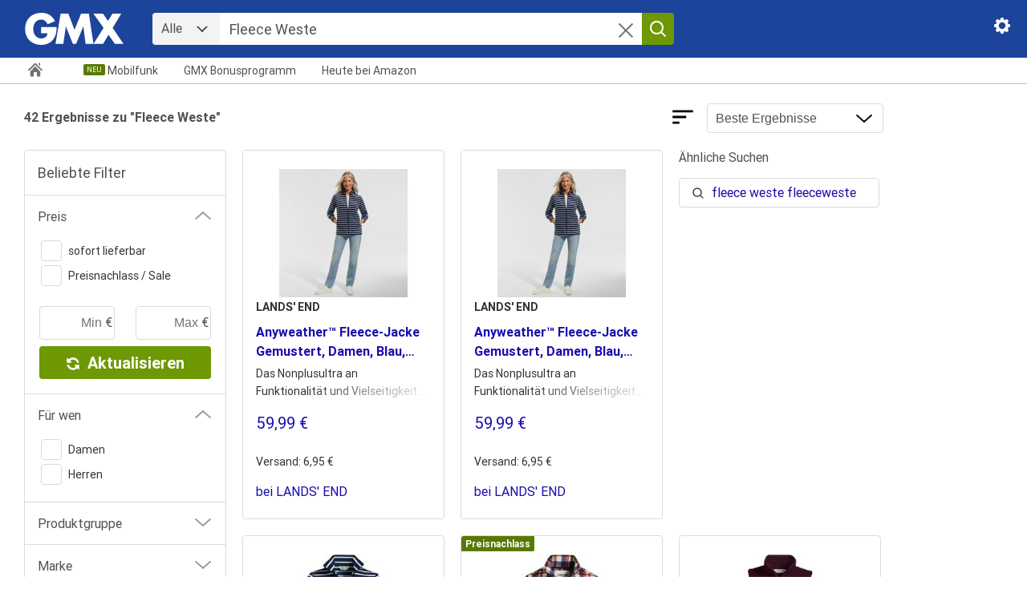

--- FILE ---
content_type: text/html;charset=UTF-8
request_url: https://shopping.gmx.net/?origin=se_splugin&comp=shopping_serp_event&q=Fleece%20Weste
body_size: 56566
content:



<!DOCTYPE html>
<html lang="de">
<head>
	<meta charset="utf-8">
	<meta name="viewport" content="width=device-width, initial-scale=1, shrink-to-fit=no">
	<meta http-equiv="x-ua-compatible" content="ie=edge">
	<meta name="version" content="Shopping_3.2.4">
	<meta name="robots" content="noindex, follow" />
	<link rel="canonical" href="https://shopping.gmx.net/" />
	<meta name="keywords" content="">
	<meta name="description" content="Preisvergleich aus über 40.000 Online Shops bei GMX Shopping ✓ Die besten Angebote von Mode, Sport sowie Technik vergleichen und SICHER bestellen." />
	<title>Preisvergleich von Online Shops | GMX Shopping</title>
	<link rel="shortcut icon" type="image/x-icon" href="/statics/favicon.ico">
	<style nonce="1ced7616-944c-47ac-8b04-f199ebc7e7c8">
	:root {
		--bg: #ffffff;
		--blue: #1c449b;
		--header: #1c449b;
		--button: #6e9804;
		--buttonh: #587a03;
		--buttonc: #ffffff;
		--buttonspec: #587a03;
		--linkblue: #1A0DAB;
		--special: #fff;
		--border: #dadada;
		--txt: #515151;
		--txtdomain: #333333;
		--txtmenu: #717171;
		--txtplaceholder: #999999;
		--txtsubmenu: #333333;
		--bgsubmenuact: #f1f4f9;
		--bgsubmenuhov: #d6dded;
		--logow: 125px;
		--logoh: 40px;
		--logom: .5;
		--font1: 'Roboto Condensed';
		--font2: 'Roboto';
		--font3: 'Roboto';
		--font4: 'Roboto';
		--headerborder: 0px;
		--qborder: 0 none;
		--settingsmargin: 22px 20px 0;
		--settingcol: #ffffff;
		--settingcolh: #ffffff;
	}
	:root {
	--bgtxt: #000;
	--w0: 1672px;
	--wc1: 250px;
	--a0: 30px;
	--a1: 20px;
	--a2: 20px;
	--b0: 1px;
	--bgfooter: #f3f3f3;
	--webcent: #F69911;
	--boxhover: #E7EFFE;
	--column: auto auto auto auto auto;
	--rscol: 5;
}
html{height:100vh;}
html, body{width: 100%;padding: 0;margin: 0;background: var(--bg);font-family: var(--font2), Arial,Verdana,"Helvetica Neue",Helvetica,sans-serif;font-size: 1rem;min-height: 500px;min-width: 500px;color:var(--txt)}
body.show-focus-indicator :focus{outline: 2px solid aqua !important; outline-offset: 0px;border-radius: 0px;}
.visually-hidden {position: absolute;left:-100px;top: 0; width: 1px;height: 1px;overflow: hidden;margin-top: -100px;}
.search h1 {color: var(--txt); font-size: 1.0rem; margin: 0; max-width: 500px; position: absolute; hyphens: auto;line-height: 34px;}
.home h2{color:var(--blue);}
button, input, select, textarea, option {font: inherit;font-weight:400;font-family: Arial,Verdana,"Helvetica Neue",Helvetica,sans-serif;color:var(--txt);}
[type="search"] {-webkit-appearance: textfield;appearance: textfield;}
input[type=search]::-ms-clear {  display: none; width : 0; height: 0; }
input[type=search]::-ms-reveal {  display: none; width : 0; height: 0; }
*:focus {outline: none;}
input[type="search"]::-webkit-search-cancel-button{display:none;}
input[type="search"] {-webkit-appearance: none;appearance: none;border-radius: 0;}
a {text-decoration:none;cursor:pointer;color:var(--linkblue);}
.clear{clear:both;}
.clear:after {clear: both; content: ""; display: table;}
#eH,#eF, body{width: 100%;}
#nav1 {position: absolute;margin:var(--settingsmargin);right: 0px;}
#nav1v > svg > path{fill:var(--settingcol)}
#nav1v:hover > svg > path{fill:var(--settingcolh)}
#eHM,#eFi{clear:both;}
#eHM, #eM, #eFi{margin-left:var(--a0);margin-right:var(--a0);width:calc(var(--w0) - 2 * var(--a0) + .38rem);max-width: calc(100vw - 2 * var(--a0));}
#navi {margin-left: var(--a0);margin-right: var(--a0);max-width: calc(100vw - 2 * var(--a0));}
#eHM{max-width: calc(100% - 2 * var(--a0) - 40px);}
#eHMf {max-width: calc(100% - var(--logow) - 35px - 5px);width: 650px;display: flex;border: var(--qborder);border-radius: 4px;overflow: hidden;}
#eHM{height:calc(56px - var(--headerborder));padding-top:calc(16px - var(--headerborder));}
#eH{width: 100%;background:var(--header);box-shadow: 0px 5px 5px 0px rgba(200,200,200,0);border-top:var(--headerborder) solid var(--button);position:relative;margin-top: 0px;z-index:100;height:calc(72px - var(--headerborder));}
#eH.fixedla{top:-59px;margin-top: 59px;}
#eH.fixed{top:0px;margin-top:0px;}
#eH.fixedla, #eH.fixed{position:fixed;-webkit-transition: 1s;-moz-transition: 1s;-ms-transition: 1s;-o-transition: 1s;transition: 0.5s;transition-timing-function:cubic-bezier(0.2,0.5,0.3,1);box-shadow:0px 3px 5px 0px rgba(200,200,200,1);}
#eH.unfixed{position:relative;margin-top: 0px;}
#eHMl{display:block;float:left;margin: 0 35px 0 0;}
#eHMl a {display: inline-block;}
#eHMl img{height:var(--logoh);width:var(--logow);display: block;}
#eHMfs{background:var(--button);border: 0 none;height:40px;width:40px;cursor:pointer;border-radius: 0 4px 4px 0;position: absolute;-webkit-transition: background-color .1s ease-in-out;transition: background-color .1s ease-in-out;-webkit-appearance: none;appearance: none;padding: 0;}
#eHMfs:hover{background:var(--buttonh);-webkit-transition: background-color .1s ease-in-out;transition: background-color .1s ease-in-out;}
#eHMfs > svg {width: 24px;height: 24px;padding: 3px 0 0;}
#eHMfc{cursor:pointer;position:absolute;margin: 12px 0 0 -30px;display:none;}
#eHMfc .eHMfc{fill:var(--txtmenu);}
#eHMfc:hover .eHMfc{fill:var(--blue);-webkit-transition: all .1s ease-in-out;transition: all .1s ease-in-out;}

#eHMfcat {line-height: 34px; padding: 0 36px 0 16px;background: url("[data-uri]") right .75rem center no-repeat var(--bgfooter);appearance: none;text-indent: 1px;padding: 0 45px 2px 8px;border: 0 none;margin: 2px;outline: 2px solid var(--bgfooter);outline-offset: 0px;}
#eHMfcat:hover{background-color: var(--border);outline: 2px solid var(--border)}
#eHMfcatsel{display:none;position:absolute;border-radius: 4px;list-style-type: none;margin: 2px -2px;border: 1px solid var(--border);padding: 6px 0;background: var(--bg);z-index: 400;font-size: 1rem;line-height: 1.5rem;}
#eHMfcatsel li.optionhr {border-top: 1px solid var(--border);}
#eHMfcatsel li {padding: 8px 16px 8px 16px;}
#eHMfcatsel li:hover {background: var(--bgfooter);cursor: pointer;}
.eHMff {box-sizing: border-box; flex: 1;min-width: min-content; white-space: nowrap;}
.eHMff:not(:first-child) {flex-grow: 10;}
#eHMfq {font-family: var(--font3);height: 36px;border: 0 none;color: var(--txt);box-sizing: border-box;width: calc(100% - 44px);max-width: 563px;font-size: 1.125rem;background: var(--bg); padding: 0 40px 0 10px;margin: 2px;outline: 2px solid var(--bg);outline-offset: 0px;}

#eM{padding: 24px 0 20px;min-height: 320px;min-height: calc(100vh - 230px);background:var(--bg);hyphens:auto;font-family:var(--font2),Arial,Verdana,Helvetica,sans-serif;}
.home #eM{font-family:Arial,Verdana,Helvetica,sans-serif;}
.spam #eM {min-height: calc(100vh - 248px);}
#eMsort {text-align: right;}
#eMH, .eMH{font-size: 13px;color: var(--txtmenu);}
#eMHg{float:right;}
#eML{float:left;width:var(--wc1);overflow: hidden;border:1px solid var(--border);border-radius:4px;margin: var(--a2) var(--a1) 0 0;}
#eMMfidel{display: block;}
#eML h2{font-size:1.125rem;margin: 1rem 1rem 0 1rem;font-weight:400;color: var(--txt);}
#eMM{width: 96%; max-width: 1590px;width: calc(var(--w0) - 2 * var(--a0) - 2 * var(--b0) - var(--wc1) - var(--a1));float:left;}
#eMR{margin-left:690px;width:466px;}
#eMRPr{text-align: center;color:var(--txt);border-radius:4px;}
#eMRPr a{border-radius:4px;color:#fff;padding:5px;text-decoration:none;display:block;background:var(--button);font-weight:700;margin-top: 24px;}
#eMRPr a:hover{background:var(--buttonh)}
#eMsort #item_list_order, .select{margin:0 3px 0 13px;width:220px;border:1px solid var(--border);border-radius: 4px;height: 37px;background: url("[data-uri]") right .75rem center no-repeat #fff;-moz-appearance: none;-webkit-appearance: none;appearance: none;padding-left: 10px;float: right;color: var(--txt);}
#spam-messages{clear:both;text-align:center;font-size: 1rem;line-height: 1.5rem;position:relative;padding: 20px;background: #f3f3f3;border-radius: 4px;max-width: 755px;margin: auto;}
.spam-hl{font-weight: 700;margin-bottom: 1rem;}
#spam-messages > div {margin: 10px auto;max-width: 500px;}
#spam-messages #button {background: var(--button);color: var(--buttonc);border: 0 none;border-radius: 0 4px 4px 0;height: 40px;margin: 0;padding: 4px 10px;cursor:pointer;}
#answer {border: 1px solid var(--border); height: 30px; margin: 0; border-radius: 4px 0 0 4px; padding: 4px 10px;}
#captcha{width:220px;}
#recaptcha{width:220px;color:red;}
#captchaWait {height: 50px;width: 50px;display:none;margin: 30px 0 0 80px;}
.captchaProcess #captchaImg {filter: blur(3px);}
.captchaProcess #captchaWait {display:block;position: absolute;z-index: 10;}

#afscontainer1{padding:4px 1px;display:none;}

#productswrap_old{margin: var(--a2) 0 32px -20px;float: left;clear: both;font-family: Arial, Verdana, sans-serife;}
#productswrap {display: grid;grid-template-columns: var(--column);grid-gap: 20px;clear: both;margin: var(--a2) 0 32px 0;float: left;}
.eMd_old{word-wrap: break-word;margin: 0 0 var(--a1) var(--a1);border:var(--b0) solid var(--border);border-radius:4px;float: left;width: calc(var(--wc1) - 32px);padding: 8px 16px;}
.eMd{width: calc(var(--wc1) - 32px);border: var(--b0) solid var(--border);padding: 8px 16px;border-radius: 4px;word-wrap: break-word;float: left;}
.eMd .speciala {position: relative;top: -6px;display: block;left: -16px;font-size: .75rem;}
.eMd .special {color:var(--buttonc);background:var(--buttonspec);padding: 2px 5px;font-size: .75rem;font-weight: 700;border-radius: 3px 0px 2px;}
.eMd .specialno {color:var(--bg);background:var(--bg);padding: 2px 5px;font-size: .75rem;font-weight: 700;border-radius: 3px 0px 2px;}
.eMd .prices{max-height:22px;overflow: hidden;display: block;text-overflow: ellipsis;white-space: nowrap;}
.eMd .savings {color: var(--buttonc);background: var(--buttonspec);padding: 2px 5px;font-size: .75rem;font-weight: 700;border-radius: 2px;margin: 2px 8px 10px 0;float: left;}
.eMdp .versand{font-size:0.875rem;display:block;line-height: 1.4rem;color:var(--txtdomain);}
.eMdp .fprice{font-size: 1.25rem;}
.eMdp .unit{font-size:0.75rem;line-height: 1.25rem;color:var(--txtdomain);}
.eMdp .adult{display:block;}
.energy {position:relative;width: 50px;float: left;margin: -100px 0 0 -16px;}
.eMdl{display: block;}
.eMdth{width: 100%;height: 160px;display:block;    margin: 0 0 16px;}
.eMdthi {min-height: 160px;overflow: hidden;}
.eMdth .thumb{max-height:160px;max-width:100%;border-radius:4px 4px 0px 0px;margin: 0 auto;display: block;}
.eMdb{padding: 0 0 8px 0;display: block;}
.eMdb p{height: 2.8rem;line-height: 1.4rem;overflow: hidden;margin: 0.3rem 0 0.4rem;color: var(--txtsubmenu);font-size: 0.875rem;text-overflow: ellipsis;-webkit-line-clamp: 2;display: -webkit-box;-webkit-box-orient: vertical;word-wrap: break-word;}
.eMdb .h3{height: 3rem;line-height: 1.5rem;overflow: hidden;font-weight: 700;font-size:1rem;text-overflow: ellipsis;-webkit-line-clamp: 2;display: -webkit-box;-webkit-box-orient: vertical;word-wrap: break-word;}
.eMdb .h3:hover, .eMdp .fprice:hover, .eMdp .shop:hover, .eMdpc:hover{text-decoration:underline;}
.eMdb .brand{overflow: hidden;display: block;text-overflow: ellipsis;white-space: nowrap;font-size: .875rem;line-height: 1.4rem;color:var(--txtdomain);font-weight: 700;margin-bottom: 8px;}
.webcent .eMd .speciala{top: -146px;}
.webcent .eMd .special {color:var(--txtsubmenu);background:var(--webcent);}
.webcent .eMdth{width: 100%;height: 140px;display:block; margin: 0 0 16px;}
.webcent .eMdb .h3{height: 1.5rem;-webkit-line-clamp:unset;display: -webkit-box;-webkit-box-orient: unset;}
.webcent .eMdb p{height: 1.4rem;-webkit-line-clamp: unset;display: -webkit-box;-webkit-box-orient: unset;}
.popular .slide-wrapper {height: 250px;}
.popular .slide-arrow {margin-top: 105px;}
.popular .eMd .thumb{width:158px;height:158px;}
.search h2.hl, .home #webcent-headline{display:none;}
.search #webcent-headline{color:var(--txt);margin-top:24px;margin-bottom:14px;}
.abd{
	background: -moz-linear-gradient(-45deg, rgba(255,255,255,0) 0%, rgba(255,255,255,1) 100%);
	background: -webkit-linear-gradient(-45deg, rgba(255,255,255,0) 0%,rgba(255,255,255,1) 100%);
	background: linear-gradient(135deg, rgba(255,255,255,0) 0%,rgba(255,255,255,1) 100%);
	filter: progid:DXImageTransform.Microsoft.gradient( startColorstr='#00ffffff', endColorstr='#ffffff',GradientType=1 );
	width:150px;height:20px;display:block;float: right;margin-top: -25px;position: relative;
}
.eMdp{display: block;padding-top:0.75px;text-align: left;width: 100%;}
.eMdp .shop{overflow: hidden;display: block;text-overflow: ellipsis;white-space: nowrap;}
.eMdp .oldprice {display: block;font-size: .75rem;line-height: 28px;color:var(--txtdomain);}
.eMdp .oldprice > span.strike {text-decoration: line-through;}
.eMdp .oldprice > span > svg {margin: 0 0 0 10px;position: relative;top: 5px;fill:var(--txtplaceholder);}
.eMdp .oldprice > span:hover > svg{fill: var(--blue);}
.hint {display: inline;top: 4px; position: relative; left: 5px;}
#hint {color:var(--bgtxt);position:absolute;display:none;width:320px;max-width: calc(100% - 50px);z-index: 1001;border:1px solid var(--border);border-radius: 4px;padding:8px 8px 8px 40px;font-size: .875rem;line-height: 1.4rem;background:url("[data-uri]") no-repeat scroll 10px 10px var(--bg);}
#hint > svg{margin: -22px 0 0 -10px;position:absolute;}
#hint > svg {margin: -42px 0 0 -10px; position: relative; padding-top: 20px; display: block;}
#hint > a {display: block;margin-top: 10px;}
#hint .closeHint {display: block; float: right; cursor: pointer; border: 1px solid var(--border); border-radius: 4px; max-height: 20px; margin: 0 0 10px 10px;}
#vV {position: fixed;background: #000;min-width: 100vw; min-height: 100vh; z-index: 1000; top: 0; opacity: .4; display: none;}

.eMdwc{font-size:.875rem;line-height:1.4rem;color:var(--txtdomain);display:block;padding-left: 30px;background: url([data-uri])no-repeat 0px 2px;}
.eMdwc span{color:var(--linkblue);}
/* placholder for webcent */
.eMdwcph_old{font-size:.875rem;line-height:1.4rem;color:var(--txtdomain);display: block;padding-left: 30px;display:none;}
.eMdwcph{font-size:.875rem;line-height:1.4rem;color:var(--txtdomain);display: block;padding-left: 30px;}
.eMdpc{font-size:.875rem;line-height:1.4rem;color:var(--linkblue);border-top:1px solid var(--border);display:block;padding-top: 8px;margin-top:16px;}
.eMdpcph{font-size:.875rem;line-height:1.4rem;padding-top: 9px;margin-top:16px;display: block;}
.home .eMdwc, .home .eMdwcph, .slide-cont .eMdwc{display:block;}

#eM .block {margin-bottom: 1.125rem;display:none;}
.slide-wrapper {width: 100%;overflow: hidden;height: 332px;}
.slide-cont {width: calc(24 * (var(--wc1) + var(--a1) + var(--b0)));-webkit-transition: 1s;-moz-transition: 1s;-ms-transition: 1s;-o-transition: 1s;transition: 1s;margin-left:0px;transition-timing-function:cubic-bezier(0.2,0.5,0.3,1);}
.slide-arrow{width:32px;height:32px;margin-top: 150px;cursor:pointer;border:1px solid var(--border);border-radius:4px;background: url('[data-uri]') center center no-repeat var(--bg);position:absolute;}
.slide-arrow:hover{background-color:var(--bgfooter);}
.arrow-back{transform: rotate(180deg);margin-left:-15px;}
.arrow-next{left: calc(var(--w0) - 2 * var(--a0) + 15px);}
.slide-cont .eMd{margin: 0 var(--a1) var(--a1) 0;}
.slide-cont .eMd:nth-last-child(1) {margin: 0 0 var(--a1) 0;}

#afsh1{width: calc(100% + 140px);}
#afsh1 #master-1{max-width:1200px;float:left;margin: -10px 0 -10px -10px;}
#eMdRS {grid-column: var(--rscol);border: 0 none; grid-row: 1;padding: 0;}
.eMdRS{display:none;}
.eMdRS.display{display:block;}
.eRSxml {width: var(--wc1);}
.eRSxml .rshl {color: var(--txt);line-height: 1.2rem;font-size: 1rem;margin-bottom: 16px;}
.eRSxml .rslink {color: var(--linkblue);font-size: 1rem;line-height: 1.2rem;display: block;font-weight: 400;margin-bottom: 8px;border: 1px solid var(--border);border-radius: 4px;padding: 8px 8px 8px 40px;background: url([data-uri])no-repeat 16px 11px;}
.eRSxml .rslink > span{overflow: hidden;text-overflow: ellipsis;-webkit-line-clamp: 2;display: -webkit-box;-webkit-box-orient: vertical;word-wrap: break-word;}
.eRSxml .rslink:hover {background-color: var(--boxhover);text-decoration: underline;}
.eRSxml .rslink b{font-weight: 700;}


.eMdadsR {
  padding-top: 16px;
  display: none;
}
.eMdadsR .rshl {
  color: var(--txt);
  line-height: 1.6rem;
  font-size: 1.25rem;
  margin-bottom: 16px;
}
.eMdadsR .rslink {
  color: var(--linkblue);
  font-size: 1rem;
  line-height: 1.2rem;
  display: block;
  font-weight: 400;
  margin-bottom: 8px;
  border: 1px solid var(--border);
  border-radius: 4px;
  padding: 8px 8px 8px 40px;
  background: url([data-uri])
    no-repeat 16px 11px;
  -webkit-hyphens: auto;
  hyphens: auto;
  overflow: hidden;
}
.eMdadsR .rslink b {
  font-weight: 700;
}
.eMdadsR .rslink:hover {background-color: var(--boxhover);text-decoration: underline;}
.eMdadsR .rsbl1 {float: left;  width: calc(var(--wc1) + var(--b0) * 2);margin-right: var(--a1);}
.eMdadsR .rsbl2 {float: left;  width: calc(var(--wc1) + var(--b0) * 2);}

#eF{display:block;background:var(--bgfooter);clear:both;margin:64px 0 0 0;}
#eFi a{line-height: 20px;color:var(--txtdomain);text-decoration:none;white-space: nowrap;font-family:var(--font3);margin-top: 24px;margin-bottom: 24px;}
#eFi{margin:0 16px;padding-bottom:24px;text-align: center;width: calc(100% - 32px);}
#eFi a{margin: 24px 16px 0;display:inline-block;}
#eF a:hover {text-decoration: underline;}
#eF a:hover {text-decoration: underline;}
#eMP{display: inline-block;margin-top:40px;}
#eMPa{text-align:center;}
#eMP > *, #eMP > a{font-family: var(--font4);font-weight: 500;color: var(--blue);float: none;min-width: 20px;text-align: center;margin: 10px 10px 10px 0;line-height: 38px;border: 1px solid var(--blue);padding: 0 9px;font-size: 20px;text-decoration: none;border-radius: 4px;background: #fff;display: inherit;}
#eMP > .eMPact, a.eMPact{background-color:var(--blue);color:#fff;}
#eMP > a:hover{background-color:var(--blue);color:#fff;}
.eMPdis{opacity:0.6;}
#eMP > .eMPba svg{fill:var(--blue);position: relative;top: 8px;height:24px;margin-right:10px;vertical-align:top;}
#eMP > .eMPne {margin-right: 0px;}
#eMP > .eMPne svg{fill:var(--blue);position: relative;top: 8px;height:24px;margin-left:10px;vertical-align:top;}
#eMP > .eMPpas.eMPne:hover svg,#eMP > .eMPpas.eMPba:hover svg{fill: #ffffff;}
#page-data{display:none;}
#homeb{fill: var(--txtmenu);margin: 5px 0 -5px;}
.nav-item:hover #homeb{fill:var(--blue);}
.nav-item select {position: absolute;display:none;background:var(--bg);border:1px solid var(--border);border-radius:4px;-webkit-appearance: none;appearance: none;}
.nav-item select option {padding: 4px 16px;background:var(--bg);}
.nav-item select option:hover {background:var(--bgfooter);}
.nav-item:hover select, .nav-item a:focus + select {position: absolute;display:block;}
.xxxnav-item select option:checked { display:none; }
#nav2{width:95%;list-style: none;display: flex;padding: 0;margin: 0;height: 32px;overflow: hidden;}
#nav2 > .nav-item{border-bottom: 4px solid transparent;color: var(--txt);line-height: 32px;margin:0 2rem 0 0;font-size: 0.875rem;}
#nav2 > .nav-item:hover, #nav2 > .nav-item.akt{border-bottom: 4px solid var(--blue);}
#nav2 > .nav-item a{color: var(--txt);text-decoration:none;white-space: nowrap;}
#nav2 > .nav-item.home:hover, #nav2 > .nav-item.home{border-bottom: 4px solid transparent;margin:-2px 1rem 0 0;}
#nav2 > .nav-item.home a{border-right: var(--qborder);padding: 0 1rem 0 0;margin: 0 1rem 0 2px;}
#nav2 > .nav-item.labneu {margin-left: 30px;}
.nav-item.labneu::before {content:"NEU";background:var(--buttonh);color: var(--buttonc);font-size:9px;padding: 2px 4px;border-radius: 2px;position:absolute;line-height:10px;margin: 8px 0 0 -30px;}
#hero{background-position:right top;background-repeat: no-repeat;background-size: auto auto;height:300px;}
h3, .h3{font-size:1.125rem;margin:0;line-height:1.375rem;font-weight:400;}
.home h2.hl{font-family: var(--font1);color:var(--txtdomain);font-weight:700;margin:0 0 20px 0;font-size:2rem;clear: both;}
.home h4{font-family: var(--font2);margin: 12px 0 0 0;font-size:1.5rem;font-weight: 400;hyphens: auto;overflow: hidden;text-overflow: ellipsis;}
.home .h1{font-family: var(--font1);font-size:3rem;color:var(--blue);margin:0;font-weight: 400;}

a#trendbtn, a.trendbtn{background:var(--button);color:var(--buttonc);border-radius:4px;font-size: 20px;margin: 0.825rem 0  0;padding: 0.75rem 1.6rem;display: inline-block;cursor: pointer;}
a#trendbtn:hover, a.trendbtn:hover{background:var(--buttonh);}
#footer-nav a {font-size: 1rem;}
#footer-nav a:hover {text-decoration:underline;}
.row{float: left;clear: both;margin-bottom: 32px;}
.cat{float:left;margin:16px 0 0 20px;text-align: center;max-width:220px;width:24%;}
.cat:first-child{margin-left:0;}
.cat img{border-radius: 4px;width:100%;}
.cat a{cursor: pointer;color: var(--txt);}
.cats > a{border: 1px solid #ccc;display: block;border-radius: 4px;}
.cats img{width: 90%;border: 0px solid #ccc;padding: 5%;}
.cath {float:left;margin:0 0 0 20px;text-align:left;max-width:1180px;width:100%;height: 245px;padding: 70px 0 0 80px;}
.rowh{height:300px;overflow:hidden;width:100%;}
.rowb{height:395px;overflow:hidden;width:100%;}
.catb{max-width:300px;width:32%;height: 390px;}
.rows{height:241px;overflow:hidden;width:100%;}
.cats{height:240px;max-width:220px;width:32%;}
.sli{position: absolute;background: #fff;border-radius:4px;padding: 3px 5px 0;z-index: 10;cursor:pointer;}
.sli svg{fill:var(--blue);}
.sli:hover{background: var(--blue);}
.sli:hover svg{fill:#fff;}
.slinext {margin: 130px 0 0 1215px;}
.sliprev {margin: 130px 0 0 5px;display:none;}
.sliprevs {margin: 100px 0 0 5px;display: none;}
.slinexts {margin: 100px 0 0 1215px;}
#topi,#trendi, #recomi, #heroi {-webkit-transition: 1s;-moz-transition: 1s;-ms-transition: 1s;-o-transition: 1s;transition: 1s;margin-left: 0;transition-timing-function:cubic-bezier(0.2,0.5,0.3,1);width:2000px;position:relative;}
.rowl{width:100%;}
.catl img{padding: 14px;border: 1px solid var(--border);border-radius: 4px;float: left;margin: 0 0 20px 20px;cursor: pointer;width: 84px;}
.catl:first-child a img {margin-left: 0;}
#eMHg span{background: url(/statics/img/google.svg)no-repeat;float:right;width:71px;height:24px;margin:-3px 0 0 5px;}
#adc1{border-bottom: 1px solid #fff;}
#adc2{border-top: 1px solid #fff;margin-bottom:8px;}
#eMMRS{padding-top:8px;}
#cross {float:right;width:24px;height:24px;position:relative;top:-76px;right:-12px;cursor: pointer;}
#secondnav {background-color:var(--bg); width: 100%;border-bottom: 1px solid #c2c2c2;border-top: var(--qborder);z-index: 10;position: relative;}
#secondnav.fixed{margin-top:59px;}
.nav2, #nav-filter {list-style: none;height: 40px;padding:0px;margin-top: 10px;}
.nav2 > .nav-item {font-family:var(--font3);border-bottom: 4px solid transparent;color: var(--txtsubmenu);line-height: 40px;font-size:14px;position:relative;cursor: pointer;}
.nav2 > .nav-item a:hover, .nav2 > .nav-item.akt, .nav2 > .nav-item.akt a{color:var(--blue);}
#nav2-left > .nav-item:hover, #nav2-left > .nav-item.akt{border-bottom: 4px solid var(--blue);}
.nav2 > .nav-item a{color: var(--txt);text-decoration:none;}
.nav2 {margin:0px;display:inline-flex;}
.nav-label {color: var(--blue);font-family:"Verdana";font-size:9px;background-color: var(--button);border-radius: 2px;position: absolute;top: 2px;left:calc(100% - 16px); padding: 0px 2px;line-height:12px;}
.nav-item + .nav-item {margin-left:40px;}
#nav2-right {float:right;}
#nav2Fi{padding: 0 8px;}
#nav2Fi:hover, #nav2Fi.akt{border: 1px solid var(--blue); border-radius: 2px;color:var(--blue);}
#nav-filter > .nav-item{font-family:var(--font3);color:var(--txtmenu);font-size:14px;margin: 0 32px 0 0;cursor:pointer;position:relative;}
#nav-filter > .nav-item:hover, #nav-filter > .nav-item.akt, #nav-filter > .nav-item a:hover{color:var(--blue);}
#nav-filter > .nav-item a{color: var(--txtmenu);}
#nav-filter > .nav-item svg{margin-left:8px;fill:var(--txtmenu);width:16px;vertical-align:middle;}
#nav-filter{margin-bottom:0px;display:none;}
#nav-filter.show{display:inline-flex;position: absolute;}
#nav-filter .dropdown {display: none;position: absolute;padding:8px 0;border: 1px solid var(--border);border-bottom:2px solid var(--border);background-color:#FFFFFF;left:-32px;}
#nav-filter .dropdown.show{display:block;z-index:10;}
#nav-filter .dropdown a {line-height:32px;font-size:14px;color:var(--txtsubmenu);display:block;padding:0 8px 0 32px;white-space:nowrap;}
#nav-filter .dropdown a.akt {color:var(--blue);background-color:#f3f3f3;background:url(/statics/img/checkmark.svg)no-repeat;background-position:8px;}
#nav-filter .dropdown a:hover, #nav-filter.dropdown a.akt:hover{background-color:#D1DCEB;}
#nav-item-lr, #nav-item-mkt{display:none;}
.amazon.display {border-top: 1px solid var(--border);margin-top: 20px;}
.shop-item {display: inline-block;white-space: normal; width:132px; padding:8px;border: solid var(--border); border-radius:4px;border-width:1px 1px 2px 1px;margin-bottom: 30px;}
.shop-all {border-top: 1px solid var(--border);text-align: center;margin: 32px 5px 0 0;}
.shop-all-results {border: 1px solid var(--border);border-radius: 4px;text-align: center;padding:9px 23px 8px 16px;display: inline-block;background: var(--bg);transform: translate(0, -50%);}
.shop-all-results a{color:var(--linkblue);}
.shop-all-results svg{margin:-1px 0 0 14px;fill:var(--linkblue);float: right;}
.shop-all-results span:hover {text-decoration: underline;}
.shop-item + .shop-item{margin-left:8px;}
.shop-title{color:var(--txtmenu); font-size:13px;padding-top: 8px;}
.shop-name {font-size:14px; color:#1A0DAB;height:34px;overflow:hidden;display:block;}
.shop-name:hover{text-decoration:underline;}
.shop-price{font-size:14px; color:var(--txt);height: 20px;line-height: 1.3rem;overflow: hidden;}
.shop-sa {color:#aa0000;font-size: 12px;}
.shop-np {font-size: 12px;color: #717171;white-space: nowrap;}
.shop-np > span{text-decoration:line-through;}
.shop-np .hint {background: #999;border-radius: 10px;padding: 0px 5px;color: #fff;font-weight:900;font-size: 10px;text-decoration:none;cursor: pointer;}
#price_hint {position: absolute;width: 280px;border: 1px solid var(--border);background:#fff;padding: 20px;font-size:0.75rem;display:none;}
#price_hint.show {display:block;}
.shop-ship{font-size:12px; color:var(--txtmenu);}
.shop-provider{font-size:12px; color:#4A9322;height:36px;overflow:hidden;display:block;}
.shop-img {height: 128px;display: block;text-align: center;margin-bottom:6px;}
.shop-img img {max-width: 128px;height: 128px;}
.shop-ship{font-size:12px; color:#717171;}
.shop-provider{font-size:12px; color:#4A9322;height:36px;overflow:hidden;display:block;}
.shop-img {height: 128px;display: block;text-align: center;margin-bottom:6px;}
.shop-img img {max-width: 128px;height: 128px;}

#shopping{border-width: 1px 0 0 0; border-color:var(--border);border-style:solid;margin:8px 0;}
#extrainfowrap{clear:both;font-size: 10px;color: #707070;margin: 20px 0;}

#products-container{display:none;margin:auto;width:940px;clear: both;position: relative;top: 40px;}
#products-container.show{display:block;}
#more-products{display:none;}
#more-products.show{display:inline;}
.products{margin-left:-12px;font-size:0;max-height:58px;overflow:hidden;padding-right: 60px;}
.products.show{max-height: none;}
.product.noimg {padding-left: 5px;}
.product{border-radius: 4px;border: 1px solid var(--border);display: flex;color: var(--linkblue);padding: 0px 8px 0 0;margin-left: 8px;margin-top: 8px;line-height: 1.2rem;font-size: 1rem;height: 48px;float: left;align-items: center;max-width: 300px;}
.product:hover {text-decoration: underline;background: var(--boxhover);}
.product img {max-width: 48px;max-height: 48px;margin: -4px 8px -4px 1px;float: left;border-radius: 4px;background: var(--bg);}
#products-more-button{margin-left:12px;border-radius: 4px;border: 1px solid var(--border);width:12px;height:12px;padding:18px;cursor:pointer;float: right;margin-top: 7.5px;}
#products-more-button:hover{background:var(--border)}
#products-more-button.akt svg{transform: scaleY(-1);}
#products-title{color:var(--txt);}
#products-container .shop-all{margin-top:28px;}
.webcent{margin:20px 0 -10px;}
.search .webcent{margin:0 0 20px 0;}
#webcent-headline{color:var(--txt);margin-top:24px;margin-bottom:14px;}
.webcent-product{position:relative;border:1px solid var(--border);border-radius:4px;display:inline-block;padding: 0 8px 8px;text-align:left;text-align-last:left;height:222px;}
.webcent-product > img{width:122px;height:122px;margin: 0 auto 4px;display:block;}
.webcent-product-header{position:absolute;background:#f69911;height:20px;line-height:20px;left:0;top:0;border-radius:0 2px 2px 0;padding: 0 5px;font-size:12px;color:#fff;}
.webcent-title{margin: 8px 0 5px;height:42px;font-size:18px;line-height:20px;width:122px;overflow:hidden;word-wrap:break-word;}
.webcent-price{font-size:13px;line-height:24px;color:#525252;font-family:var(--font2), Verdana, sans-serif;padding-top: 4px;}
.webcent-price > img{border-radius: 4px 0 0 4px;width:16px;background:#F59911;vertical-align:middle;margin-right:2px;padding: 4px;margin-top: -4px;}
.webcent-category{margin-bottom:5px;font-size:14px;color:var(--txt);font-weight:700;}

#products-container{margin:var(--a2) 0 0;width:100%;top:0;}
#products-title {margin-top: 0px;color: var(--txt);}
#products-more-button {margin: 7.5px -60px 0px 10px;}

#ads {clear: both;}
.eMdads #afs1 {float: left; width: calc(3 * var(--wc1) + var(--a1) * 2 + var(--b0) * 6);max-width: calc(3 * var(--wc1) + var(--a1) * 2 + var(--b0) * 6);}
.eMdads #eMdadsR {margin-left: calc(3 * (var(--wc1) + var(--a1)) + var(--b0) * 6);padding-top: 16px;}

#sugg {position:fixed;margin-left:2px;}

@font-face {font-family: "webde-medium"; src: url("/statics/font/webde-sans-medium.woff2") format("woff2");}
@font-face {font-family: "webde-light"; src: url("/statics/font/webde-sans-light.woff2") format("woff2");}
@font-face {font-family: 'Roboto Condensed';src: url('/statics/font/roboto-condensed-v16-latin-regular.woff2') format('woff2');}
@font-face {
	font-family: webde;
	font-style: normal;
	font-weight: 300;
	src: url("/statics/font/webde-sans-light.woff2") format("woff2");
	font-display: fallback
}
@font-face {
	font-family: webde;
	font-style: normal;
	font-weight: 400;
	src: url("/statics/font/webde-sans-regular.woff2") format("woff2");
	font-display:fallback
}
@font-face {
	font-family: webde;
	font-style: normal;
	font-weight: 500;
	src: url("/statics/font/webde-sans-medium.woff2") format("woff2");
	font-display:fallback
}
@font-face {
	font-family: webde;
	font-style: normal;
	font-weight: 700;
	src: url("/statics/font/webde-sans-medium.woff2") format("woff2");
	font-display:fallback
}
@font-face {
	font-family: Roboto;
	font-style: normal;
	font-weight: 300;
	src: url("/statics/font/Roboto-Light.woff2") format("woff2");
	font-display: fallback
}
@font-face {
	font-family: Roboto;
	font-style: normal;
	font-weight: 400;
	src: url("/statics/font/Roboto-Regular.woff2") format("woff2");
	font-display:fallback
}
@font-face {
	font-family: Roboto;
	font-style: normal;
	font-weight: 500;
	src: url("/statics/font/Roboto-Medium.woff2") format("woff2");
	font-display: fallback
}
@font-face {
	font-family: Roboto;
	font-style: normal;
	font-weight: 700;
	src: url("/statics/font/Roboto-Bold.woff2") format("woff2");
	font-display:fallback
}

@keyframes rotating {
  from {
    -ms-transform: rotate(0deg);
    -moz-transform: rotate(0deg);
    -webkit-transform: rotate(0deg);
    -o-transform: rotate(0deg);
    transform: rotate(0deg);
  }
  to {
    -ms-transform: rotate(360deg);
    -moz-transform: rotate(360deg);
    -webkit-transform: rotate(360deg);
    -o-transform: rotate(360deg);
    transform: rotate(360deg);
  }
}
.rotating {
  -webkit-animation: rotating 2s linear infinite;
  -moz-animation: rotating 2s linear infinite;
  -ms-animation: rotating 2s linear infinite;
  -o-animation: rotating 2s linear infinite;
  animation: rotating 2s linear infinite;
}



/* filters */
.ficl span{width:1.5rem;height:1.5rem;display: inline-block;cursor:pointer;}
.ficl, .val{width:1.5rem;height:1.5rem;display: inline-block;overflow: hidden;border-radius: 4px;border: 1px solid var(--border);}
.ficl > .true{background: url("/statics/img/svg/ficolakt.svg")no-repeat center;}
.clschwarz{background-color:#000} .cldunkelgrau{background-color:#696969} .clhellgrau{background-color:#d3d3d3} .clgrau{background-color:#999} .clweiss{background-color:#f9f9f9} .clrot{background-color:red} .clbordeaux{background-color:#c03} .clapricot{background-color:#ff7f66} .clterracotta{background-color:#cd3700} .clorange{background-color:orange} .clgelb{background-color:#ff0} .cllimone{background-color:#fffacd} .clhautfarben{background-color:#ffefdb} .clcreme{background-color:#e7d7b6} .clcaramel{background-color:peru} .clbeige{background-color:#cdb79e} .clbraun{background-color:#8b4513} .clkhaki{background-color:#8b864e} .clolive{background-color:#698b22} .clhellgrün{background-color:#7fff00} .clgrün{background-color:#008b00} .cldunkelgrün{background-color:#006400} .clmint{background-color:#c1ffc1} .cltürkis{background-color:#00e5ee} .clhimmelblau{background-color:#daeeff} .clhellblau{background-color:#7acdf4} .clblau{background-color:#0000cd} .cldunkelblau{background-color:navy} .cllila{background-color:#905def} .clpflaume{background-color:#b452cd} .clpink{background-color:#ff34b3} .clrosa{background-color:#ffe1ff} .clroségold{background-color:#b76e79} .cltransparent{background-image:linear-gradient(135deg,#fff 0%,#fff 5%,#999 6%,#999 9%,#fff 10%,#fff 15%,#999 16%,#999 19%,#fff 20%,#fff 25%,#999 26%,#999 29%,#fff 30%,#fff 35%,#999 36%,#999 39%,#fff 40%,#fff 45%,#999 46%,#999 49%,#fff 50%,#fff 55%,#999 56%,#999 59%,#fff 60%,#fff 65%,#999 66%,#999 69%,#fff 70%,#fff 75%,#999 76%,#999 79%,#fff 80%,#fff 85%,#999 86%,#999 89%,#fff 90%,#fff 95%,#999 96%,#999 99%,#fff 100%)} .clbunt{background-image:linear-gradient(135deg,#ffc015 0%,#ffbb03 0%,#ffbb03 10%,#fb761f 10%,#fb761f 26%,#d14545 26%,#d14545 42%,#80c365 42%,#80c365 58%,#29881f 58%,#29881f 74%,#5170a9 74%,#5170a9 90%,#30528f 90%,#30528f 100%,#30528f 100%,#30528f 100%)} .clbronze{background-image:linear-gradient(135deg,#c67239 0%,#d49368 49%,#ca7c47 50%,#fff 100%)} .clgold{background-image:linear-gradient(135deg,#d9b90c 0%,#fde252 49%,#e5c100 50%,#ffec87 100%)} .clsilber{background-image:linear-gradient(135deg,#8b8b8b 0%,#cfcfcf 49%,#b8b8b8 50%,#fff 100%)} .clburgunderrot{background-color:#5e2028} .cldunkelbeige{background-color:#9c6b30} .cldunkellila{background-color:#612a6f} .cllachsfarben{background-color:#ffa07a} .clsenfgelb{background-color:#d7d43f} .clbordeauxrot{background-color:#5F021F} .clpurple{background-color:#9d01a3;} .clhellbeige{background-color:beige;} .cldunkelrot{background-color:#730000;} .clhellgelb{background-color:#f8f8a0;} .clpetrol{background-color:#0f5d6d;} .clrosé{background-color:#fcd5ce;} .clhellbraun{background-color:#d2691e;} .cldunkelbraun{background-color:#49271f;} .clhellrotorange{background-color:#ff6103;} .cloliv{background-color:#2f411e;}
.val{float:left;margin-right:0.5rem;}
.fihl{padding: 16px 16px 0;font-size:1rem;}
.fi, .fihide{background: url('[data-uri]') center 3px no-repeat;width:24px;height:24px;float:right;margin-left:8px;cursor:pointer;}
.fi.expanded, .fiview {background: url('[data-uri]') center 3px no-repeat;width:24px;height:24px;float:right;margin-left:8px;cursor:pointer;}
.fivals{max-height:420px;overflow:hidden;margin: 16px 16px 0;display:none;}
#valsprice.fivals{max-height:none;}
.pra {display: block;cursor: pointer;line-height: 1.6rem;}
.fival{clear: left;line-height: 1.7rem;margin:0.25rem;color:var(--txtdomain);font-size:.875rem;cursor:pointer;overflow: hidden;word-wrap: break-word;max-height: 2.0rem;}
.fival > span{color:#c2c2c2;}
.fival.true > .val{background:url("/statics/img/svg/fiakt.svg")no-repeat center;}
.fiall {color: var(--blue);display:none;padding:8px 16px 0;cursor:pointer;margin:2px;}
.fihr{border-bottom:1px solid var(--border);margin: 16px 0 0 0}
.fibox {border: 1px solid var(--border);border-radius: 4px;padding: 4px;padding-top: 4px;padding-right: 4px;padding-bottom: 4px;padding-left: 4px;display: inline-block; width: 36px; text-align: center; margin: 0 2px 5px 0; font-size: .8rem;cursor:pointer;line-height: 1.1rem;}
.fibox.true{border: 1px solid var(--blue);background:var(--bgsubmenuact);color:var(--blue);font-weight:bold;}
.fibox:hover{border: 1px solid var(--blue);color:var(--blue);}
#valscolor{max-height:none;overflow:auto;}
#unread_mails{float:right;margin-right:30px;position: absolute;right: 0px;}
#unread_mails #mail-icon path{fill:#FFF;}
.mail-bottom {color: #fff;font-size: 9px; margin-left: -5px;position: absolute;}

input[type=range] {
	appearance: none;
	-webkit-appearance: none; /* Hides the slider so that custom slider can be made */
	width: 100%; /* Specific width is required for Firefox. */
	background: transparent; /* Otherwise white in Chrome */
}

input[type=range]::-webkit-slider-thumb {-webkit-appearance: none;appearance: none;}

input[type=range]:focus {
outline: none; /* Removes the blue border. You should probably do some kind of focus styling for accessibility reasons though. */
}
section.range-slider {position: relative;height:50px;text-align: center;}

section.range-slider input {pointer-events:auto;position: relative;overflow: hidden;left: 0;top: -2px;width: 100%;outline: none;height: 30px;margin: 0;padding: 0;background: transparent;}

section.range-slider input::-webkit-slider-thumb {
	pointer-events: all;
	z-index: 1;
	-webkit-appearance: none;
	outline: 0;
	width: 25px;
	height: 25px;
	border-radius: 50%;
	background: #fff;
	border:1px solid var(--border);
}

section.range-slider input::-moz-range-thumb {
	pointer-events: all;
	z-index: 10;
	-moz-appearance: none;
	width: 25px;
	height: 25px;
	border-radius: 50%;
	background: #fff;
	border:1px solid var(--border);
	cursor:pointer;
}
input[type=range]::-ms-thumb {
pointer-events: all;
z-index: 10;
-ms-appearance: none;
width: 25px;
height: 25px;
border-radius: 50%;
background: #fff;
border:1px solid var(--border);
cursor:pointer;
}
::-ms-fill-upper{background:transparent;border:none;}
::-ms-fill-lower{background:transparent;border:none;}
::-ms-track{background:transparent !important;border:none !important;}
#preFrom, #preTo{width:75px;text-align: right;height:40px;padding:0 15px 0 2px;border: 1px solid var(--border);border-radius: 4px;margin: 0 2px;}
#preToo{float:right;}
#preToo::after, #preFromo::after {position: absolute;content: "€";margin:10px 0 0 -14px;}
#preFrom:invalid, #preFrom:focus:invalid, #preTo:invalid, #preTo:focus:invalid {
	background-image: url("[data-uri]");
	background-repeat: no-repeat;
	border-color: #f00;
}
#rangepr1{top: -37px;}
.slline{background: var(--blue);height: 10px;position: relative;top: 20px;border:1px solid var(--border);border-radius:4px;}
#fiprego {background: var(--button);border-radius: 4px;cursor: pointer;margin: 8px 2px 2px 2px;color: var(--buttonc);font-weight: 700;text-align: center;padding: 8px;font-size: 1.25rem;}
#fiprego:hover{background: var(--buttonh);}
#fiprego svg{width: 16px;height: 16px;margin: 0px 10px 0 0;top: 2px;position: relative;fill: var(--buttonc);}
.fidel{float:left;color: var(--txtmenu);border:1px solid var(--txtmenu);border-radius:4px;margin:var(--a2) 10px 0px 0;padding: 8px 2px 8px 8px;cursor:pointer;}
.del{float:right;color: var(--txtmenu);transform: rotate(45deg);width: 21px;height: 1px;position: relative;background: var(--txtmenu);margin: 9px 2px 0 8px;}
.del:before{background: var(--txtmenu);content: "";width: 1px;height: 21px;position: absolute;top: -10px;left: 10px;}
.fidel.akt, .fidel:hover{color: var(--blue);border-color: var(--blue);}
.fidel.akt .del, .fidel:hover .del, .fiall .del{background: var(--blue);}
.fidel.akt .del:before, .fidel:hover .del:before, .fiall .del:before{background: var(--blue);}
#eML .fidel {float: none; margin: 10px 10px;}

/* NoResult */
.eMMnr {padding: 20px;background: #f3f3f3;border-radius: 4px;margin: 20px 0;clear: both;}
.eMMnrh2{font-size:1.25rem;margin-top:10px;}
.eMMnrh{font-size:1.5rem;}
.eMMnr ul{list-style: none;margin:0 0 0 -1.5rem;}
.eMMnr ul li{margin:1rem 0 0 0;}
.eMMnr ul li::before {content: "";color: var(--blue);font-weight: bold;display: inline-block;width: 0px;margin: 0 0.5rem 0 -1rem;border: 4px solid var(--blue);border-radius: 4px;}

/* sugg */
.sugg * {font-family: Arial, Helvetica, sans-serif;}
.sugg {position:fixed;width:400px;border:solid 1px #666666;overflow:auto;text-align:left;background:#fff;display:none;
	-moz-box-shadow: 2px 2px 4px rgba(68,68,68,0.4);
	-webkit-box-shadow: 2px 2px 4px rgba(68,68,68,0.4);
	box-shadow: 2px 2px 4px rgba(68,68,68,0.4);
	filter: progid:DXImageTransform.Microsoft.Blur(PixelRadius=3,MakeShadow=true,ShadowOpacity=0.4);
	-ms-filter: "progid:DXImageTransform.Microsoft.Blur(PixelRadius=3,MakeShadow=true,ShadowOpacity=0.4)";
	zoom: 1;z-index: 1000;
}
.sugg > a{display:block;text-decoration:none;line-height:1.4em;font-size:1rem;padding:9px 10px;font-weight:400;color:var(--txt);white-space: nowrap;overflow: hidden;text-overflow: ellipsis;width: 93%;width: calc(100% - 20px);}
.sugg > a > b{font-weight:700;}
.sugg > a > span{font-weight:400;}
.sugg > a:hover .sug_bez{text-decoration:underline;}
.sugg > a.passugg{color:var(--txt);background:#fff;}
.sugg > a.actsugg{background:#d6dded;}
.sugglabel {color:var(--txtplaceholder);font-size:11px;padding: 0 10px;border-top: 1px solid var(--border);}
#sugglabel {float:right;text-align:right;padding: 10px 0;}
.qinput {width: calc(100% - 60px);padding:0 3px;border: var(--qborder);border-right-width:0;height:38px;}
.sHMfs {height:40px;width:40px;background: #E20074;border:none;margin:0; cursor: pointer; position: absolute;}
.suggarrow {width: 15px;position: absolute;right: 0px;margin: 0.3rem 3px 0; height: 15px;cursor: pointer;}
.suggarrow div::after {background-color:#888;content:"";height: 3px;left:3px;position:relative;top:-2px;width:5px;display:block;padding: 1px 10px 0 0;}
.suggarrow div {border-color: transparent #888 transparent transparent;border-style: solid;border-width: 8px;height: 0;margin: -8px 0 0 -8px;width: 0;-webkit-transform: rotate(45deg);transform: rotate(45deg);}

#abp{background: #f0bc00;color:#fff;font-size:1.0rem;display:none;margin-top: -80px;transition: 1s;transition-timing-function:cubic-bezier(0.2,0.5,0.3,1);}
#abp > div{padding: 15px 15px 15px 175px;max-width:calc(100% - 240px);min-width: 300px;width:900px;}
#abp .hint {background-image: url("/statics/img/svg/hintabp.svg");width: 20px;height: 20px;position: absolute;margin: 3px 0 0 -40px;}
#abp .close {background-image: url("/statics/img/svg/close.svg");width: 20px;height: 20px;position: relative;margin: 3px 0 0;float: right;cursor:pointer;}
#abp h2{margin:0;font-size:1rem;line-height:1.5rem;color:#fff;}
#abp a{margin:0;font-size:1rem;line-height:1.5rem;color:#fff;text-decoration:underline;}

/* responsive */
.mob{display:none;}
#burger{left:0;border-top:var(--headerborder) solid var(--button);background-color:#FFF;z-index:101;display:none;position:fixed;width:98%;width: calc(100% - 20px);top:0;bottom:0;padding:0 10px;box-shadow: 0 0 0 10000px rgba(51,51,51,.5);box-shadow: 0 0 0 100vmax rgba(51,51,51,.5);list-style: none;margin: 0;}
#burger-icon{position:absolute;height:20px;width:20px;display:none;margin:0;top:calc(var(--logoh) * var(--logom) / 2 - 7px);padding:6px;cursor:pointer;}
#burger-icon button {all: unset;position: absolute;height: 20px;width: 20px;cursor: pointer;}
#burger-icon svg{fill:var(--settingcol)}
#burger-top{width:100%;height:44px;padding-top:4px;}
.burger-section{padding:12px 0;border-top: 1px solid #c2c2c2;}
.burger-section a {color:#333;display:block;font-family:var(--font2);}
.burger-section a + a, #bu9{margin-top:16px;}
.burger-section a:active{text-decoration:underline;}
#burger.show{display:block;}
#burger-close{padding:8px;position:absolute;height:16px;width:16px;cursor:pointer;}
#burger-close svg{padding: calc(12px - var(--headerborder)) 4px;fill: var(--txtmenu);}
#burger-close:hover svg, #burger-close:active svg{fill:#1C8AD9;}
#burger-logo{background:url(/statics/img/logo.svg)no-repeat 0 0;background-size: auto calc(var(--logoh) * var(--logom));background-position:center;height:calc(var(--logoh) * var(--logom));display:block;margin:calc(32px - var(--logoh) * var(--logom)) auto 0;}
#eMfilter{margin:0;width:220px;max-width:45%;border:1px solid var(--border);border-radius: 4px;height: 40px;height: 1rem;padding: 10px;cursor:pointer;color:var(--txt);float:left;display:none;}
#eAbd{position: absolute;width: 100%;height: 100%;background: #000;opacity: .6;top: 0;left: 0;display:none;z-index: 199;}
.closeFi{display:none;}


@media screen and (max-width:1672px){
	:root {
		--w0: 1400px;
		--wc1: 250px;
		--a0: 30px;
		--a1: 20px;
		--b0: 1px;
		--column: auto auto auto auto;
		--rscol: 4;
	}
	.eMdadsR .rsbl1, .eMdadsR .rsbl2 {width: 100%;margin-right:0;}
}
@media screen and (max-width:1400px){
	:root {
		--w0: 1128px;
		--column: auto auto auto;
		--rscol: 3;
	}
	.eMdads #afs1 {width: calc(2 * var(--wc1) + var(--a1) * 1 + var(--b0) * 4); max-width: calc(2 * var(--wc1) + var(--a1) * 1 + var(--b0) * 4);}
	.eMdads #eMdadsR {margin-left: calc(2 * (var(--wc1) + var(--a1)) + var(--b0) * 4);}

}
@media screen and (max-width:1128px){
	:root {
		--w0: calc(3 * var(--wc1) + 2 * var(--a0) + 2 * var(--a1) + 6 * var(--b0));;
	}
	#eMM{width:100%;}
	#eML{display: none;top: 0; position: absolute; background: var(--bg); z-index: 200;overflow: auto;max-height: calc(100% - 40px);width: 80%;}
	#eML.show{display:block;}
	#valsprice.fivals{max-width:220px;}
	#eMfilter{display:block;max-width: calc(100% - 260px);font-weight: 700;background: url("[data-uri]") right .75rem center no-repeat #fff;}
	.search h1{position:initial;margin: 0 0 20px 0;}
	.closeFi {float: right;border: 1px solid var(--txtplaceholder);border-radius: 4px;padding: 5px;font-size: 0;cursor: pointer;margin: -5px -4px 0 0;display: block;}
	.closeFi > svg {fill: var(--txtplaceholder);}
	#eML h4 {margin-top: 1.125rem;}
	.fiall {padding-top: 20px;border-top: 1px solid var(--border);margin-top: 20px;}
}
@media screen and (max-width:855px){
	:root {
		--w0: 100%;
		--wc1: 256px;
		--a0: 20px;
		--a1: 20px;
		--b0: 1px;
	}
	.spam #eM {min-height: calc(100vh - 278px);}
	#eMM{width: calc(var(--w0) - 0 * var(--a0));}
	.search .eMd_old{width: calc(33% - 1 * var(--a1) - 32px);}
	.search .eMd{width: inherit;}
	#eMdRS_old{width:calc(var(--w0) / 3 - var(--a1));}
	.eRSxml{width:100%}
	.slide-wrapper .eMd {width: calc(var(--wc1) - 32px);}
	.noresult #eMM {width: calc(var(--w0) - 0 * var(--a0) - 2 * var(--b0) + 5px);}
	.eMdads #afs1 {max-width: 100%;width: 100%;}
	.eMdads #eMdadsR{display:none !important;}
}
/* resp. */
@media screen and (max-width:724px){
	:root {
		--wc1: 330px;
		--a0: 10px;
		--a1: 20px;
		--b0: 1px;
		--settingsmargin: calc(var(--logoh) * var(--logom) / 2 - 1px) 16px 0 0;
		--column: auto auto;
	}
	#abp{transition: 0s;}
	#abp > div{display:none;}
	#eHMl {float: none;text-align: center;margin: 5px;}
	#eHMl img{height:calc(var(--logoh) * var(--logom));}
	.mob, #burger-icon {display:block;}
	.spam #eM {min-height: calc(100vh - 330px);}
	.nomob, #eML, #eMdadsR{display: none;}
	#eMP > .eMPba svg{margin-right:0;}
	#eMP > .eMPne svg{margin-left:0;}
	#navi {min-width: fit-content;}
	#eMM{width: calc(var(--w0) - 0 * var(--a0));}
	#eMdRS {width: calc(var(--w0) / 2 - var(--a1));  }
	.search .eMd_old{width: calc(50% - 2 * var(--a1) - 16px);}
	.search.noresult .eMd {width: calc(var(--wc1) - 32px);}
	.search.noresult .arrow-next {left: calc(var(--w0) - 25px);}
	.eMdb p, .eMdwc, .eMdwc.nomob, .eMdwcph.nomob, .eMdb .abd, #eMdRS {display: none;}


	html, body {min-width: 320px; max-width: 100%; width: 100%;}
	#eH{border-bottom:0 none;height: 100px;position: fixed;top: 0;}
	#eH.fixedla{top:0px;margin-top:0px;height:100px;}
	#eH.fixed{top:0px;margin-top:0px;}
	#eH.fixedla, #eH.fixed{position:fixed;-webkit-transition: 0s;-moz-transition: 1s;-ms-transition: 0s;-o-transition: 0s;transition: 0s;transition-timing-function:cubic-bezier(0.2,0.5,0.3,1);}
	#eH.fixedla > #eHM, #eH.fixed > #eHM {height: 90px;padding-top: 5px;}
	#eH.unfixed{position:fixed;margin-top: 0px;}
	#eHM {margin: 0 10px; height: 90px; padding-top: 5px; width: calc(100% - 20px);max-width: calc(100% - 2 * var(--a0));}
	#eHMfcat {display: none;}
	#eHMf {max-width: 100%;width: 100%;}
	#eHMfq {max-width: calc(100% - 40px);}
	#sugg{width: calc(100% - 20px);}
	#secondnav {margin-top: 109px;max-width: 100%;overflow: auto;border:none;}
	#navi{display:none;}
	.settings #nav2-top {display: none;}
	.settings #secondnav{border-bottom: none 0;}
	.noresult #eMMxxx {width: calc(var(--w0) - 0 * var(--a0) - 2 * var(--b0) + 5px);}
	#webcent{display:none !important;}
}
@media screen and (max-width:450px){
	:root {
		--column: auto;
	}
	.search .eMd_old {width: calc(100% - 2 * var(--a1) - 16px);}
	.search.noresult .eMd {width: calc(var(--wc1) - 32px);}
	#eMdRS, #products-container.show{display:none;}
	#eML {width: calc(100% - 20px);}
	#eMfilter {width: 100%;float: none;max-width: calc(100% - 22px);}
	#eMsort {margin-top: var(--a1);}
	#eMsort #item_list_order {width: 100%;float: unset;margin: 0;}
	#eMP > a.nomob {display: none;}
	#eHMfq::placeholder {color: #fff;}
}
.spam #eM {margin:auto;}
.show{display:block;}
	</style>
	<script nonce="1ced7616-944c-47ac-8b04-f199ebc7e7c8">
		var actu="",eM = (function () {
	var now = new Date(),
	expJ = now,
	einJahr = expJ.getTime() + (365 * 24 * 60 * 60 * 1000),
	client = {
		"wWidth" : viewport('x'),
		"sWidth" : screen.width,
		"wHeight" : viewport('y'),
		"sHeight" : screen.height,
		"isMobileUa" : (/iPhone|iPod|Android|BlackBerry|Symbian|Meego|Bada|IEMobile/i).test(navigator.userAgent)&&(/mobile/i).test(navigator.userAgent),
		"isTabletUa" : (/iPad/i).test(navigator.userAgent)||(/silk/i).test(navigator.userAgent)||(/tablet/i).test(navigator.userAgent)||((/Android/i).test(navigator.userAgent)&& !(/mobile/i).test(navigator.userAgent)),
		"scrolly" : 0,
		"protocol" : (window.location.protocol !== "https:")?"http":"https"
	};
	function setC(k,v,ex){
		document.cookie=(v=='null')? k+"=;expires=Thu, 01 Jan 1970 00:00:01 GMT;path=/;" : (typeof(ex)=='undefined')? k+"="+v+";path=/" : k+"="+v+";expires="+expJ.toGMTString()+";path=/;";
		eV['p']['co'][k]=v;
		console.log("setC: "+k+"="+v);
	}
	function toggle(id,t){
		if(document.getElementById(id))document.getElementById(id).style.display=(t==0)?'none':'';
	}
	expJ.setTime(einJahr);
	function viewport(a){
		var w = window,d = document,e = d.documentElement,g = d.getElementsByTagName('body')[0],x = w.innerWidth || e.clientWidth || g.clientWidth,y = w.innerHeight|| e.clientHeight|| g.clientHeight,r=(a=='x')?x:y;
		return r;
	}
	function clickH(e) {
		e = (e) ? e : ((event) ? event : null);
		var elo;
		if (e) {
			var el = (e.target) ? e.target : ((e.srcElement) ? e.srcElement : null),elo=el;
			if (el && (!el.getAttribute || !el.getAttribute('class') || el.getAttribute('class').indexOf("noclick")<0)) {
				if (el.tagName && el.tagName!='A' && el.tagName!='AREA')
					el = el.parentNode;
				if (el.tagName && el.tagName!='A' && el.tagName!='AREA')
					el = el.parentNode;
				if (el && el.id && el.href) {
					elo=el;
					var c = el.id.split('.'); // split into parts, acc. to schema 'tscc.<classname>.[...]'
					if (c.length > 2 && c[0]=='shpng') {
						if(c[1]=='') c[1]='generic';	// give empty ones a name...
						if(c[2]=='') c[2]=0;	// add rank...
						var oid = (el.getAttribute("data-oid")) ? el.getAttribute("data-oid") : "";
						console.log(oid+" -> "+el.getAttribute("data-oid"));
						track(el, c[1], c[2], oid,'clickout');
					}
				}
			}
		}
		if(typeof(elo)=='object' && elo.tagName!="A" && elo.className.indexOf("noHide")==-1)hide();
	}
	function track(obj,pos,rank,oid,type){
		var shpngbuf = new Image(),shpngpath=type;
		if(!isNaN(rank) && (parseFloat(rank) == parseInt(rank)))rank++;
		if(type=="serp_display")shpngpath="click";
		track_url = eV['p']['pixbase']+".serp."+shpngpath+".index"+eV['p']['pix']+"&click1="+type+"&click2="+rank+"&click3="+pos;
		if(oid!='')track_url = track_url+"&offerid="+oid;
		shpngbuf.src = track_url;
		console.log(track_url);
		return {};
	}
	function e_addEv(obj,et,f) {
		if (obj.addEventListener)
			obj.addEventListener(et,f,false);
		else if (obj.attachEvent) {
			obj['eH'+et+f] = f;
			obj[et+f] = function(){obj['eH'+et+f](event);}
			obj.attachEvent('on'+et,obj[et+f]);
			delete obj;
		}
	}
	function getScroll() {
		var scry = 0;
		if(typeof( window.pageYOffset)=='number')scry = window.pageYOffset;
		else if(document.body && document.body.scrollTop)scry = document.body.scrollLeft;
		else if(document.documentElement && document.documentElement.scrollTop)scry=document.documentElement.scrollTop;
		eM.client['scrolly']=scry;
		return scry;
	}
	function zoom(a) {
		var fs = 1;
		if (a == 1) fs = 1.2;
		if (a == 2) fs = 1.4;
		if (typeof (a) != 'undefined') {
			if (fs == 1) {
				document.getElementsByTagName("html")[0].style.fontSize = "1.0em";
				document.getElementsByTagName("html")[0].style.webkitTransform = "none";
				document.getElementsByTagName("html")[0].style.msTransform = "none";
				document.getElementsByTagName("html")[0].style.transform = "none";
				document.getElementsByTagName("html")[0].style.width = "100%";
			} else {
				document.getElementsByTagName("html")[0].style.webkitTransform = "scale(" + fs + ")";
				document.getElementsByTagName("html")[0].style.webkitTransformOrigin = "0 0";
				document.getElementsByTagName("html")[0].style.msTransform = "scale(" + fs + ")";
				document.getElementsByTagName("html")[0].style.msTransformOrigin = "0 0";
				document.getElementsByTagName("html")[0].style.transform = "scale(" + fs + ")";
				document.getElementsByTagName("html")[0].style.transformOrigin = "0 0";
				document.getElementsByTagName("html")[0].style.fontSize = "1.0em";
				if (fs == 1.2) { document.getElementsByTagName("html")[0].style.width = "83%"; document.getElementsByTagName("html")[0].style.width = "calc(100% / 1.1)"; }
				if (fs == 1.4) { document.getElementsByTagName("html")[0].style.width = "72%"; document.getElementsByTagName("html")[0].style.width = "calc(100% / 1.3)"; }
			}
		}
		return {};
	}
	function quest(){
		if(!eV['p']['co']['quest'] && 1==0){
			var now = new Date(),einJahr=now.getTime() + (365 * 24 * 60 * 60 * 1000),expJ=now,url="https://gmx.rogsurvey.de/data/search_and_transaction/GMXShopping/",
			scpos=eM.client['scrolly'],wWidth=(eM.client['wWidth'] > 500)?eM.client['wWidth'] / 2 - 250:eM.client['wWidth'] / 2 - 170,wHeight=eM.client['wHeight'] / 2 - 150;
			expJ.setTime(einJahr);
			document.cookie="quest=1;expires="+expJ.toGMTString()+";path=/;";
			eV['p']['co']['quest']="1";
			if(document.getElementById('vV')&&document.getElementById('vVV')){
				var embed ='<div id="qu"><div id="quC" onclick="eM.vVc()"><svg xmlns="http://www.w3.org/2000/svg" width="20" height="20" viewBox="0 0 20 20"><path class="eHMfc" d="M11.414,10l7.44-7.44a0.5,0.5,0,0,0,0-.707l-0.707-.707a0.5,0.5,0,0,0-.707,0L10,8.586,2.56,1.146a0.5,0.5,0,0,0-.707,0l-0.707.707a0.5,0.5,0,0,0,0,.707L8.586,10l-7.44,7.44a0.5,0.5,0,0,0,0,.707l0.707,0.707a0.5,0.5,0,0,0,.707,0L10,11.414l7.44,7.44a0.5,0.5,0,0,0,.707,0l0.707-.707a0.5,0.5,0,0,0,0-.707Z"></path></svg></div><svg version="1.1" id="icon_x5F_info" xmlns="http://www.w3.org/2000/svg" xmlns:xlink="http://www.w3.org/1999/xlink" x="0px" y="0px" width="48px" height="48px" viewBox="0 0 48 48" style="enable-background:new 0 0 48 48;" xml:space="preserve"><path fill="#1C8AD9" fill-rule="evenodd" clip-rule="evenodd" d="M44,36c0,4.42-3.58,8-8,8H12c-4.42,0-8-3.58-8-8V12c0-4.42,3.58-8,8-8H36c4.42,0,8,3.58,8,8V36z M22,13.5 c0-1.52,1-2.5,2.57-2.5c1.4,0,2.43,0.95,2.43,2.43c0,1.49-1,2.57-2.5,2.57C22.83,16,22,14.92,22,13.5z M27,35h-5V18h5V35z"/></svg><h3>Finden Sie hier die passenden Produkte?</h3><div>Ihre Meinung ist uns wichtig: Bitte helfen Sie uns <br>GMX Shopping zu verbessern. Danke!</div><div id="quB" onclick="eM.vVc();window.open(\''+url+'\', \'_blank\');">Zur Umfrage</div></div>';
				document.getElementById('vVV').innerHTML=embed;
				document.body.style.overflow='hidden';
				document.body.style.height='100%';
				document.getElementById('vV').style.display='block';
				document.getElementById('vVV').style.marginTop=wHeight+'px';
				document.getElementById('vVV').style.marginLeft=wWidth+'px';
				document.getElementById('vVV').style.width=(eM.client['wWidth'] > 500)?'460px':'300px'
				document.getElementById('vVV').style.display='block';
			}
		}
	}
	function vVc(){
		document.body.style.overflow='auto';
		document.body.style.height='';
		if(document.getElementById('vVV')&&document.getElementById('vVV')){
			document.getElementById('vV').style.display='none';
			document.getElementById('vVV').style.display='none';
			document.getElementById('vVV').innerHTML='';
		}
	}
	function loadM(id,u) {
		if(document.getElementById(id)){
			var el = document.getElementById(id);
			// el.innerHTML="";
			try{
				var req = new XMLHttpRequest();
			}
			catch (ms){
				try{
					req = new ActiveXObject("Msxml2.XMLHTTP");
				}
				catch (nonms){
					try{
						req = new ActiveXObject("Microsoft.XMLHTTP");
					}
					catch (failed){
						req = null;
					}
				}
			}
			if (req == null) console.log("Error creating request object!");
			req.open("GET", u, true);
			req.onreadystatechange = function(){
				switch(req.readyState) {
					case 4:
						if(req.status!=200) {
							console.log("Fehler:"+req.status);
						}else{
							var data = req.responseText;
							el.innerHTML = ""+data;
						}
						break;
					default:
						return false;
						break;
				}
			}
			req.setRequestHeader("Content-Type", "application/x-www-form-urlencoded");
			req.send(null);
		} else {
			console.log("no target container for module "+id+" found!")
		}
	}
	function slide(a,b,c){
		var t=document.getElementById(a+'i'),tpr=document.getElementById(a+'prev'),tne=document.getElementById(a+'next'),num=(typeof(c)=='undefined'||isNaN(parseInt(c)))?0:parseInt(c),topnum=(!eV['p']['slide'][a])?0:eV['p']['slide'][a],ml=(b==1)?topnum-1:topnum+1;
		if(typeof(t)!='object'){}
		else {
			for(var i=0; i<10; i++){
				//t.classList.remove('slide'+i);
			}
			//t.classList.add('slide0');
		}
		e=t.parentNode.offsetWidth + 20;
		f=t.firstElementChild.offsetWidth + 20;
		g=(e-e%f)/f;
		maxm=num%g;
		maxp=(num - maxm)/g
		if(maxm != 0 && maxp>0)++maxp;
		if(ml + maxp < 0 || ml > 0)ml=0;
		d=ml*e
		if(ml * (-1) + 1 == maxp && maxm!=0 ){
			d=ml*e+(g-maxm)*f;
		}
		t.style.width=(num*f+4)+"px";
		console.log("width: "+t.style.width+" num: "+num+" f: "+f)
		tpr.style.display=(ml!=0 )?"block":"none";
		tne.style.display=(ml * (-1) + 1 >= maxp )?"none":"block";
		eV['p']['slide'][a]=ml;
		console.log("d: "+d+" e: "+e+" f: "+f+" g: "+g+" num: "+num+" maxp: "+maxp+" maxm: "+maxm+" ml: "+ml)
		t.style.marginLeft=d+"px";
		//console.log("scry: "+scry+" -> "+t[0]);
		if(typeof(t)!='object'){}
		else {
			for(var i=0; i<10; i++){
				//t.classList.remove('slide'+i);
			}
			//t.classList.add('slide'+ml);
		}
	}
	function setPi(param){
		var shpngbuf = new Image();
		var track_url = eV['p']['pixbase']+param+"&ts="+new Date().getTime()+"&title="+escape(document.title)+"&pageurl="+escape(eV['p']['tr_location'])+"&referrer="+escape(eV['p']['tr_referrer'])+"&rand="+parseInt(Math.random()*100000,10)+"&brand="+eV['p']['brand']+"&output=&viewport_h="+eM.client['wHeight']+"&viewport_w="+eM.client['wWidth']+"&resolution_h="+eM.client['sHeight']+"&resolution_w="+eM.client['sWidth']+"&origin=";
		if(eV['p']['co']['origin']&&eV['p']['co']['origin']!=''){track_url+=eV['p']['co']['origin'];}
		shpngbuf.src = track_url;
		console.log(track_url);
	}
	function hide(){
		var ids=['navmore','eHMfcatsel'];
		for(var i=0;i<ids.length;i++){
			if(document.getElementById(ids[i]))document.getElementById(ids[i]).style.display='none';
		}
	}
	function setFi(k,v){
		v+="";
		console.log("setFilter - start: "+k+" > "+v)
		var fis=["q","vt","sort","col","bra","cat","sho","nrj","pr0","pr1","typ","gar","id","sof","fre","sal"],isChange=false,uri="/?",hasFi=false;
		if(k=='all'&&v==''){
			isChange=true;
			for(var i=3;i<fis.length;i++){
				if(document.getElementById(fis[i])){
					var fi=document.getElementById(fis[i]);
					fi.value=v;
				}
			}
		}
		else if(k=='pr'&&v==''){
			isChange=true;
			var fi=document.getElementById(k+'0');
			fi.value=v;
			fi=document.getElementById(k+'1');
			fi.value=v;
		} else if(fis.indexOf(k)>-1&&v==''){
			isChange=true;
			var fi=document.getElementById(k);
			fi.value=v;
		}
		if(document.getElementById(k)){
			var fi=document.getElementById(k),vAkt=fi.value;
			if(k=="pr0"||k=="pr1"||k=="sort"){

			} else {
				if(vAkt.indexOf(v)>-1){
					if(vAkt.indexOf(","+v)>-1)v=vAkt.replace(","+v, "");
					else v=vAkt.replace(v, "");
				} else {
					v=(vAkt=="")?v:vAkt+","+v;
				}
				v=v.replace(",,", ",");
				if(v.indexOf(",")==0)v=v.substring(1);
			}
			console.log(k+": "+vAkt+" old: "+v)
			if(vAkt!=v){
				fi.value=v;
				isChange=true;
			}
		}
		if(isChange){
			for(var i=0;i<fis.length;i++){
				if(document.getElementById(fis[i])){
					var fi=document.getElementById(fis[i]),vAkt=fi.value;
					if(vAkt!=""||fis[i]=="q"){
						uri = uri + fis[i] + "="+encodeURIComponent(vAkt)+"&";
						if((i==0||i>2) && vAkt!='')hasFi=true;
					}
					// console.log("setFilter - add: "+fis[i]+" > "+vAkt+" uri: "+uri)
				}
			}
			console.log("setFilter - geändert: "+k+ " url: "+uri+" hasFi: "+hasFi)
			if(!hasFi){
				if(typeof(eV['p']['co']['katuri'])!="undefined"){
					console.log("setFilter - katuri: "+eV['p']['co']['katuri'])
					if(eV['p']['co']['katuri']!='')uri="/kategorien"+unescape(eV['p']['co']['katuri']);
				}
			}
			console.log("url: "+uri)
			//loadM('eM',uri+'xhr=1')
			self.location.href=uri;
		}
	}
	return {
		client: client,
		e_addEv: e_addEv,
		quest: quest,
		scry: getScroll,
		setFi: setFi,
		setC: setC,
		setPi: setPi,
		zoom: zoom,
		shpng_tr: clickH,
		slide: slide,
		toggle: toggle,
		track: track,
		viewport: viewport,
		vVc: vVc,
		hide: hide,
		loadM: loadM
	}
})();
document.onscroll = function () {
	var scry=eM.scry(),t;
	if(document.getElementById('eM')){
		t=document.getElementById('eM');
		if(typeof(t)!='object'){}
		else if(scry>92){
			t.style.marginTop="59px";
		} else {
			t.style.marginTop="0px";
		}
	}
	if(document.getElementById('eH')){
		t = document.getElementById('eH');
		if(scry>92){
			var yview=(eM.viewport("y")>100)?'fixedla':'fixed';
			t.classList.add(yview);
			t.classList.remove('unfixed');
		} else if(scry<1) {
			t.classList.remove('fixed');
			t.classList.remove('fixedla');
			t.classList.add('unfixed');
		}
	}
}
eM.e_addEv(document,'mousedown',eM.shpng_tr);
function checkq(id,o,c){
	// var x=document.getElementById(id),y=document.getElementById(o.id),v=o.value;y.setSelectionRange(v.length,v.length);x.style.display=(v=="")?'none':'inline';
	if(eV.p.param['sugg']!=undefined && eV.p.param['sugg']==false){
		// don't view suggests
	} else {
		if(typeof(checkTaste)!="undefined")checkTaste(o,c);
	}
}
function clearq(id,o){var y=document.getElementById(o.id),x=document.getElementById(id);x.value="";y.style.display='none';x.focus();}

function toggleVisibility(id, el) {
	el.classList.toggle("akt")
	if(id=="nav-filter")setFi('show',document.getElementById("nav-filter").classList.contains("show")?0:1,this);
	document.getElementById(id).classList.toggle("show");
}
document.addEventListener("click", function(e) {
	var dropdowns = document.getElementsByClassName("dropdown");
	var i;
	for (i = 0; i < dropdowns.length; i++) {
		var dropdownContainer = dropdowns[i].parentNode;
		if (dropdowns[i].classList.contains('show') && !(dropdownContainer.contains(e.target) || dropdownContainer == e.target)) {
			dropdowns[i].classList.remove('show');
			dropdownContainer.classList.remove('akt');
		}

	}
});

function sanitize(s) {
	if(typeof(s)=="string"){
		s = s.replaceAll("&quot;","\"")
		s = s.replaceAll("&#39;","'")
		s = s.replaceAll("&#43;","+")
		s = s.replaceAll("`","'")
		const map = {
			'&': '&amp;',
			'<': '&lt;',
			'>': '&gt;',
			'"': '&quot;',
			"'": '&#x27;',
			"/": '&#x2F;',
		};
		const reg = /[&<>"'/]/ig;
		return s.replace(reg, (match)=>(map[match]));
	}
	return s
}




/* sugg */
var sugg_act = 0, actkey=0, actq="", actu="", inp_id="eHMfq",suggnohide=true,deb=false;
function checkTaste(obj,key) {
	if(obj.id&&obj.id!=''){
		inp_id=obj.id;
		window.addEventListener("resize", posSugg);
	}
	if(!document.getElementById('sugg')) {}
	else {
		actkey=key;
		y=document.getElementById(obj.id),v=actq;y.style.backgroundSize=(v=="")?'auto':"0";
		if(deb)console.log("actq="+actq);
		if(key==40 || key==38)taste(key);
		else if(key==13){
			console.log("enter: "+actu)
			return false;
		}
		else if(key!=37 && key!=39 && actq!=obj.value) {
			actu=""
			actq=obj.value;
			if(actq==""||actq.length<3) {
				hideIt();
			} else {
				makeJson(obj);
			}
		}
	}
}
function suggover(num) {
	if(document.getElementById('suggest_'+(sugg_act)))document.getElementById('suggest_'+sugg_act).className="passugg";
	document.getElementById('suggest_'+num).className="actsugg";
	sugg_act=num;
}
function taste(key) {
	actu=""
	if(key==40 && document.getElementById('suggest_'+(sugg_act+1))){
		if(document.getElementById('suggest_'+(sugg_act)))document.getElementById('suggest_'+(sugg_act)).className="passugg";
		document.getElementById('suggest_'+(++sugg_act)).className="actsugg";
		if(sugg_act>2)document.getElementById('sugg').scrollTop=sugg_act*10;
		if(document.getElementById('suggest_'+(sugg_act))){
			actu=document.getElementById('suggest_'+(sugg_act)).href;
			var sq=document.getElementById('suggest_'+(sugg_act)).innerHTML;
			sq=str_replace("</b>","",sq);
			sq=str_replace("<b>","",sq);
			sq=str_replace("</B>","",sq);
			sq=str_replace("<B>","",sq);
			sq=str_replace("</span>","",sq);
			sq=str_replace("<span>","",sq);
			sq=str_replace("&amp;","&",sq);
			document.getElementById(inp_id).value=sq;
			if(search.comp!=undefined){
				search.comp.value="shopping_"+suggComp+"_sf_sg"
				if(suggTarget != "/") {
					search.comp.value="web_entry_sg";
				}
			}
		}
	}
	else if(key==38 && document.getElementById('suggest_'+(sugg_act-1))){
		if(document.getElementById('suggest_'+(sugg_act)))document.getElementById('suggest_'+(sugg_act)).className="passugg";
		document.getElementById('suggest_'+(--sugg_act)).className="actsugg";
		if(sugg_act>2)document.getElementById('sugg').scrollTop=sugg_act*10;
		else document.getElementById('sugg').scrollTop=0;
		if(document.getElementById('suggest_'+(sugg_act))){
			actu=document.getElementById('suggest_'+(sugg_act)).href;
			var sq=document.getElementById('suggest_'+(sugg_act)).innerHTML;
			sq=str_replace("</b>","",sq);
			sq=str_replace("<b>","",sq);
			sq=str_replace("</B>","",sq);
			sq=str_replace("<B>","",sq);
			sq=str_replace("</span>","",sq);
			sq=str_replace("<span>","",sq);
			sq=str_replace("&amp;","&",sq);
			document.getElementById(inp_id).value=sq;
			if(search.comp!=undefined){
				search.comp.value="shopping_"+suggComp+"_sf_sg"
				if(suggTarget != "/") {
					search.comp.value="web_entry_sg";
				}
			}
		}
	}
	else if(key==38 && sugg_act==1){
		if(document.getElementById('suggest_'+(sugg_act)))document.getElementById('suggest_'+(sugg_act)).className="passugg";
		document.getElementById(inp_id).value=actq;
		if(search.comp!=undefined){
			search.comp.value="shopping_"+suggComp+"_sf_sg"
			if(suggTarget != "/") {
				search.comp.value="web_entry_sg";
			}
		}
		sugg_act=0;
	}
}
function makeJson(obj) {
	var q=actq;
	if(q!=''&&q!=" "){
		//q=str_replace("&","%26",q);
		//q=str_replace(" ","+",q);
		var now = Math.round(new Date().getTime() / 1000);
		var jsonpath=jsonBase+'?q='+encodeURIComponent(q)+'&ts='+now;
		var req = new XMLHttpRequest();
		req.open("GET", jsonpath, true)
		req.onreadystatechange = function(){
			switch(req.readyState) {
			case 4:
				if(req.status!=200) {
					console.log("Fehler:"+req.status);
				}else{
					viewSugg(JSON.parse(this.responseText))
				}
			}
		}
		req.send(null);
	}
}

function normalize(s) {
	s = str_areplace(new Array('ä','ü','ö','ß','&','(',')',':','++','%','--',' ','/','"'), new Array('ae','ue','oe','ss','und','-','-','-','+','_','-','-','',''), s.toLowerCase());
	s = str_areplace(new Array('ä','ü','ö','ß','&','(',')',':','++','%','--',' ','/','"'), new Array('ae','ue','oe','ss','und','-','-','-','+','_','-','-','',''), s.toLowerCase());
	return s;
}
function str_areplace(n, r, h) {
	if (typeof(n)=='object'&&(n instanceof Array)) {
		for(var i=0; i < n.length; i++) {
			h = h.split(n[i]).join(r[i]);
		}
	}
	else {
		h = h.split(s).join(r);
	}
	return h;
}
function viewSugg(res) {
	var suggq=actq;
	var b = res['suggestions']['Suggests'];
	if(!b||suggq==""){
		document.getElementById('sugg').innerHTML="";
		document.getElementById('sugg').style.display="none";
	}
	else {
		var suggests="";
		var anz=(b)?b.length:0;
		var params = "&comp=shopping_"+suggComp+"_sf_sg&origin=shopping"; // may be you have to add some parameters like "&dia=suche-suggest";
		if(screen.height<681||screen.width<725){
			if(anz>5)anz=5;
		}
		if(suggTarget != "/") {
			params = "&comp=web_entry_sg&origin=shopping";
		}
		if(suggCategory!="")params += "&category="+suggCategory;
		for(var i=0;i<anz && i<10;i++)
		{
			var sugg_value = b[i].suggest[0], sugg_hilite = b[i].suggest[1],clean_value=str_replace("&amp;","%26",sugg_value);
			sugg_hilite = sugg_hilite.replace(/u0026/g, "&");
			var burl = suggTarget+"?q="+clean_value+params;
			var sugg_value_short = sugg_value;
			sugg_value = HTMLEncode(sugg_value);
			if(isMobile && 0==1)suggests+="<div class='suggd'><div class='suggarrow' onmousedown='suggnohide=true;suggfill(\""+sugg_value_o+"\");return false;' onclick='suggnohide=true;return false;' onmouseup='suggnohide=true;return false;' title='"+sugg_value_o+" übernehmen'><div></div></div><a href='"+burl+"' id='suggest_"+(i+1)+"' onmouseover='suggover("+(i+1)+")' class='passugg' onmousedown='tsc_gosugg(this);' onclick='return false;'>"+sugg_value_short+"</a></div>";
			else suggests+="<a href='"+burl+"' id='suggest_"+(i+1)+"' onmouseover='suggover("+(i+1)+")' class='passugg' onmousedown='tsc_gosugg(this);' onclick='return false;'>"+sugg_hilite+"</a>";
		}
		var ds=document.getElementById('sugg');
		ds.innerHTML="";
		posSugg();
		if(suggests!=""){
			suggests += "<div class='sugglabel'><span id='sugglabel'>" + sugglabel + "</span></div>";
			ds.style.display="block";
			ds.innerHTML=suggests;
			document.getElementById(inp_id).title = "Suchvorschläge ausgeklappt";
		} else {
			ds.style.display="none";
			document.getElementById(inp_id).title = "Suchvorschläge eingeklappt";
		}
	}
}
function posSugg(){
	var ds=document.getElementById('sugg');
	//ds.style.top="56px";
	var borderWidth = parseInt(getComputedStyle(document.getElementById("eHMf"),null).getPropertyValue('border-bottom-width').replace('px','')), outlineWidth=parseInt(getComputedStyle(document.getElementById(inp_id),null).getPropertyValue('outline-width').replace('px',''));
	ds.style.top=(document.getElementById(inp_id).getBoundingClientRect().bottom - 3 * borderWidth + outlineWidth)+"px";
	if(eM.viewport('x')<728 && !!document.getElementById("eHMfcat")) {
		//ds.style.width=(document.getElementById(inp_id).offsetWidth + document.getElementById("eHMfcat").offsetWidth-0)+"px";
		ds.style.width="calc(100% - 20px)";
		ds.style.left=(document.getElementById("eHMfcat").offsetLeft + 8)+"px";
	} else {
			ds.style.width=(document.getElementById(inp_id).offsetWidth-2 + 2 * outlineWidth)+"px";
			ds.style.left=(document.getElementById(inp_id).offsetLeft-2 - outlineWidth)+"px";
	}
}
function str_replace (search, replace, subject) {
	var result = "", oldi = 0;
	for (i = subject.indexOf (search); i > -1; i = subject.indexOf (search, i)){
		result += subject.substring (oldi, i);
		result += replace;
		i += search.length;
		oldi = i;
	}
	return result + subject.substring (oldi, subject.length);
}
function HTMLEncode(str){
	var st = str.split(''), i = st.length, re = [];
	while (--i) {
		var c = st[i].charCodeAt();
		if (c < 65 || c > 127 || (c>90 && c<97)) {
			re.push('&#'+c+';');
		} else {
			re.push(st[i]);
		}
	}
	return re.reverse().join('');
}
function hideIt(){
	if(document.getElementById('sugg')){
		document.getElementById('sugg').style.display="none";
		document.getElementById('sugg').scrollTop=0;
	}
	document.getElementById(inp_id).title = "Suchvorschläge eingeklappt";
	sugg_act = 0;
}
function suggfill(t){
	suggnohide=true;
	if(document.getElementById(inp_id)){
		var obj=document.getElementById(inp_id);
		obj.value=t;
		makeJson(obj)
	}
}
function tsc_gosugg(o) {
	self.location.href=o.href;
}
function tsc_addEv(obj,et,f) {
	if (obj.addEventListener)
		obj.addEventListener(et,f,false);
	else if (obj.attachEvent) {
		obj['eH'+et+f] = f;
		obj[et+f] = function(){obj['eH'+et+f](event);}
		obj.attachEvent('on'+et,obj[et+f]);
		obj=null;
	}
}


if (self.location.href.indexOf('/settings') < 0 && self.location.href.indexOf('/spamprotection') < 0 ) {
	tsc_addEv(document,'click',hideIt);
	var r = self.location.href;
	if (r) {
		sessionStorage.backurl = r;
	}
}


// new
/* load modules w slider */
function loadModule(type,id,u,mu,hl,mtxt,clout) {
	var targetWin = (eV.p.param.newWin) ? "_blank" : "_self";
	if(document.getElementById(id)){
		var el = document.getElementById(id);
		// el.innerHTML="";
		try{
			var req = new XMLHttpRequest();
		}
		catch (ms){
			try{
				req = new ActiveXObject("Msxml2.XMLHTTP");
			}
			catch (nonms){
				try{
					req = new ActiveXObject("Microsoft.XMLHTTP");
				}
				catch (failed){
					req = null;
				}
			}
		}
		if (req == null) console.log("Error creating request object!");
		req.open("GET", u, true);
		req.onreadystatechange = function(){
			switch(req.readyState) {
				case 4:
					if(req.status!=200) {
						console.log("Fehler:"+req.status);
					}else{
						var data = JSON.parse(this.responseText);
						switch(type) {
							case "top":
								lenrecom=data.results.anz;
								if(lenrecom > 5){
								}
								for(var i = 0;i < lenrecom;i++){
									el.innerHTML += "<div class=\"cat cats\"><a onclick=\"window.open('"+data.results.hits[i].u+"',targetWin)\"><img src=\""+data.results.hits[i].p+"\" alt=\""+data.results.hits[i].t+" bei Preisvergleich {{ $brand }} Shopping\" title=\""+data.results.hits[i].t+"\"></a></div>"
								}
								el.style.width=240*data.results.anz+"px";
								break;
							case "search":
								el.innerHTML += makeSearch(id,u,mu,hl,data.results,mtxt);
								initListener(id);
								break;
							case "webcent":
								el.innerHTML += makeWebcent(id,u,mu,hl,data.results,mtxt,clout);
								initListener(id);
								break;
							case "popular":
								el.innerHTML += makeSlideModule(id,u,mu,hl,data,mtxt,clout);
								initListener(id);
								break;
						}

						//el.innerHTML = ""+data;
						shortInterval = setInterval(addE, 500);
					}
					break;
				default:
					return false;
					break;
			}
		}
		req.setRequestHeader("Content-Type", "application/x-www-form-urlencoded");
		req.send(null);
	} else {
		console.log("no target container for module "+id+" found!")
	}
}
function makeSearch(id,u,mu,hl,d,mtxt) {
	mtxt = sanitize(mtxt);
	hl = sanitize(hl);
	id = sanitize(id);
	u = encodeURI(u);
	mu = encodeURI(mu);
	var thcont=document.getElementById(id);
	var targetWin = (eV.p.param.newWin) ? "_blank" : "_self";
	var lenhits=sanitize(d.hits.length), htmlString = "", perpage=8,tsnow=new Date().getTime();
	if (lenhits>0) {
		thcont.style.display='block';
		var modwidth=(lenhits*252)+"px";
		for(var i = 0;i < lenhits;i++){
			var durl=d.hits[i].u,dthumb=sanitize(d.hits[i].p),dbrand=sanitize(d.hits[i].b),dshort=sanitize(d.hits[i].s),dtitle=sanitize(d.hits[i].t),ddesc=sanitize(d.hits[i].desc),did=sanitize(d.hits[i].i),dpricen=sanitize(d.hits[i].c),dpriceo=sanitize(d.hits[i].o),dpriceu=sanitize(d.hits[i].up),dsav=sanitize(d.hits[i].sav),ddelivery=sanitize(d.hits[i].d), val=parseFloat(d.hits[i].r), size=Math.max(0, (Math.min(5, val))) * 12;
			durl += "?s24cid="+sanitize(eV.p.param.origin)+"+"+sanitize(eV.p.param.comp)+"+exp_01";
			var nrj = (d.hits[i].nrj != "") ? `<img class="energy" alt="energy label" src="/statics/img/svg/energylabel_`+sanitize(d.hits[i].nrj)+`.svg">`:``;
			var spec = (d.hits[i].spec != "") ? `<span class="speciala"><span class="special">`+sanitize(d.hits[i].spec)+`</span></span>`:``;
			var morePrices = `<div class="oldprice">&nbsp;</div>`;
			if(dsav!="")dsav=`<div class="savings">-`+dsav+`</div>`;
			if(dpriceo != "") {
				morePrices = `<div class="oldprice"><span class="strike">UVP `+dpriceo+` €</span><span onclick="viewHint(this,1);return false;" role="button"><span class="visually-hidden">Hinweis zum Preis</span><svg width="18" height="18" viewBox="0 0 18 18" fill="none" xmlns="http://www.w3.org/2000/svg"><path d="M15.3867 0.669922H2.51562C2.00781 0.669922 1.57161 0.852214 1.20703 1.2168C0.842448 1.56836 0.660156 1.99805 0.660156 2.50586V15.2012C0.660156 15.8001 0.861979 16.3079 1.26562 16.7246C1.66927 17.1283 2.14453 17.3301 2.69141 17.3301H15.4648C15.9727 17.3301 16.4089 17.1478 16.7734 16.7832C17.138 16.4186 17.3203 15.9824 17.3203 15.4746V2.70117C17.3724 2.14128 17.1966 1.66602 16.793 1.27539C16.4023 0.871745 15.9336 0.669922 15.3867 0.669922ZM10.2109 14.5566C10.2109 14.6868 10.1719 14.7975 10.0938 14.8887C10.0156 14.9798 9.93099 15.0254 9.83984 15.0254H8.25781C8.1276 15.0254 8.01693 14.9863 7.92578 14.9082C7.84766 14.8301 7.80859 14.7454 7.80859 14.6543V7.62305C7.80859 7.47982 7.84115 7.36914 7.90625 7.29102C7.98438 7.19987 8.06901 7.1543 8.16016 7.1543H9.64453C9.78776 7.1543 9.89844 7.19336 9.97656 7.27148C10.0677 7.34961 10.1133 7.43424 10.1133 7.52539V7.62305C10.1393 7.62305 10.1589 7.98112 10.1719 8.69727C10.1849 9.42643 10.1914 10.2272 10.1914 11.0996C10.2044 11.959 10.2109 12.7467 10.2109 13.4629C10.2109 14.1921 10.2109 14.5566 10.2109 14.5566ZM9 5.74805C8.63542 5.74805 8.3099 5.61133 8.02344 5.33789C7.75 5.06445 7.61328 4.73893 7.61328 4.36133C7.61328 3.99674 7.75 3.67773 8.02344 3.4043C8.3099 3.11784 8.63542 2.97461 9 2.97461C9.3776 2.97461 9.70312 3.11784 9.97656 3.4043C10.263 3.67773 10.4062 3.99674 10.4062 4.36133C10.4062 4.73893 10.276 5.06445 10.0156 5.33789C9.75521 5.61133 9.41667 5.74805 9 5.74805Z"></path></svg></span></div>`;
			}
			htmlString += `<div class="eMd eMOD`+i+`" id="slide-`+id+`_`+i+`">`;
			htmlString += `<a class="eMdl" href="`+durl+`" target="`+targetWin+`" data-oid="`+did+`">`;
			htmlString += `<div class="eMdth">`+spec+`<img class="thumb" src="`+dthumb+`" title="`+dtitle+`"  alt="`+dtitle+`"/>`+nrj+`</div>`;
			htmlString += `<div class="eMdb"><div class="h3">`+dshort+`</div></div>`;
			htmlString += `<div class="eMdp"><div class="prices">`+dsav+`<span class="fprice" title="`+dpricen+`"> `+dpricen+`&nbsp;€</span><span class="unit" title="">`+dpriceu+`&nbsp;</span></div>`+morePrices+`<span class="versand">`+ddelivery+`&nbsp;</span></div>`;
			htmlString += `</a></div>`;
		}
		htmlString = `<h2 class="hl">`+hl+`</h2><button class="slide-arrow arrow-next slide-arrow-`+id+`" id="slide-`+id+`-next" aria-label="next"><span class="visually-hidden">weiter</span></button><button class="slide-arrow arrow-back slide-arrow-`+id+`" id="slide-`+id+`-prev" aria-label="previous"><span class="visually-hidden">zurück</span></button><section class="slide-wrapper"><div class="slide-cont" id="slide-`+id+`-cont" style="width:calc(`+lenhits+` * (var(--wc1) + var(--a1) + var(--b0)) + var(--a1) + 5px)">`+htmlString+`</div></section>`;
		htmlString += `<div class="shop-all"><div class="shop-all-results"><a href="`+mu+`&comp=`+sanitize(eV.p.param.pagecomp)+`_more&origin=`+sanitize(eV.p.param.origin)+`" target="_self"><svg width="12" height="20" viewBox="0 0 12 20" fill="#333333" xmlns="http://www.w3.org/2000/svg"><path d="M1.10156 19.1328L1.73438 19.8594C1.82812 19.9531 1.92969 20 2.03906 20C2.16406 20 2.27344 19.9531 2.36719 19.8594L10.8984 10.3438C10.9922 10.2344 11.0391 10.1172 11.0391 9.99219C11.0391 9.85156 10.9922 9.73438 10.8984 9.64062L2.36719 0.148438C2.27344 0.0546875 2.16406 0.0078125 2.03906 0.0078125C1.91406 0.0078125 1.80469 0.0546875 1.71094 0.148438L1.10156 0.851562C1.00781 0.945312 0.960938 1.0625 0.960938 1.20312C0.960938 1.34375 1.00781 1.46094 1.10156 1.55469L8.67188 9.99219L1.10156 18.4297C1.00781 18.5391 0.960938 18.6641 0.960938 18.8047C0.960938 18.9297 1.00781 19.0469 1.10156 19.1562V19.1328Z"/></svg><span>`+mtxt+`</span></a></div></div>`;
	} else {
		thcont.parentNode.removeChild(thcont);
	}
	return htmlString;
}
function makeWebcent(id,u,mu,hl,d,mtxt,clout) {
	var thcont=document.getElementById(id);
	var targetWin = (eV.p.param.newWin) ? "_blank" : "_self";
	var lenhits=d.hits.length, htmlString = "", perpage=8,tsnow=new Date().getTime();
	if (lenhits>0) {
		thcont.style.display='block';
		var modwidth=(lenhits*252)+"px";
		for(var i = 0;i < lenhits;i++){
			var durl=d.hits[i].u,dthumb=d.hits[i].p,dbrand=d.hits[i].b,dshort=d.hits[i].s,dtitle=d.hits[i].t,dcat=d.hits[i].cat,did=d.hits[i].i,dpricen=d.hits[i].c,dpriceo=d.hits[i].o,dpriceu=d.hits[i].up,dsav=d.hits[i].sav,ddelivery=d.hits[i].d, val=parseFloat(d.hits[i].r), size=Math.max(0, (Math.min(5, val))) * 12;
			var spec = (d.hits[i].spec != "") ? '<span class="speciala"><span class="special">'+d.hits[i].spec+'</span></span>':'';
			htmlString += '<div class="eMd eMOD'+i+'" id="slide-'+id+'_'+i+'">';
			htmlString += '<a class="eMdth" id="shpng.thumb.'+id+'.'+i+'" href="'+durl+'" target="'+targetWin+'" data-oid="'+did+'"><img class="thumb" src="'+dthumb+'" title="'+dtitle+'"  alt="'+dtitle+'"/>'+spec+'</a>';
			htmlString += '<a class="eMdb" id="shpng.title.'+id+'.'+i+'" href="'+durl+'" target="'+targetWin+'" data-oid="'+did+'"><div class="h3">'+dtitle+'</div><p>'+dcat+'</p><div class="abd"></div></a>';
			if(dsav.indexOf(" %")>0){
				htmlString += '<a class="eMdwc" id="shpng.webcent.'+id+'.'+i+'" href="'+durl+'" target="'+targetWin+'">Bis zu <b>'+dsav+' Cashback<br></b>bei Bestellung über das WEB.Cent Bonusprogramm</a>';
			} else if(dsav=="") {
				htmlString += '<a class="eMdwc" id="shpng.webcent.'+id+'.'+i+'" href="'+durl+'" target="'+targetWin+'">Vorteile bei Bestellung über das WEB.Cent Bonusprogramm</a>';
			} else {
				htmlString += '<a class="eMdwc" id="shpng.webcent.'+id+'.'+i+'" href="'+durl+'" target="'+targetWin+'">Bis zu <b>'+dsav+' WEB.Cent</b> bei Bestellung über das WEB.Cent Bonusprogramm</a>';
			}

			htmlString += '</div>';
		}
		if(id == "webcent_btf") {
			htmlString = '<h2 class="hl">'+hl+'</h2><div id="webcent-headline">'+d.hl+'</div><button class="slide-arrow arrow-next slide-arrow-'+id+'" id="slide-'+id+'-next" aria-label="next"><span class="visually-hidden">weiter</span></button><button class="slide-arrow arrow-back slide-arrow-'+id+'" id="slide-'+id+'-prev" aria-label="previous"><span class="visually-hidden">zurück</span></button><section class="slide-wrapper"><div class="slide-cont" id="slide-'+id+'-cont" style="width:calc('+lenhits+' * (var(--wc1) + var(--a1) + var(--b0)) + var(--a1) - 1px)">'+htmlString+'</div></section>';
		} else {
			htmlString = '<h2 class="hl">'+hl+'</h2><div id="webcent-headline">'+d.hl+'</div><button class="slide-arrow arrow-next slide-arrow-'+id+'" id="slide-'+id+'-next" aria-label="next"><span class="visually-hidden">weiter</span></button><button class="slide-arrow arrow-back slide-arrow-'+id+'" id="slide-'+id+'-prev" aria-label="previous"><span class="visually-hidden">zurück</span></button><section class="slide-wrapper"><div class="slide-cont" id="slide-'+id+'-cont" style="width:calc('+lenhits+' * (var(--wc1) + var(--a1) + var(--b0)) + var(--a1) - 1px)">'+htmlString+'</div></section>';
		}
		htmlString += '<div class="shop-all"><div class="shop-all-results"><a href="'+clout+'" target="_self"><svg width="12" height="20" viewBox="0 0 12 20" fill="#333333" xmlns="http://www.w3.org/2000/svg"><path d="M1.10156 19.1328L1.73438 19.8594C1.82812 19.9531 1.92969 20 2.03906 20C2.16406 20 2.27344 19.9531 2.36719 19.8594L10.8984 10.3438C10.9922 10.2344 11.0391 10.1172 11.0391 9.99219C11.0391 9.85156 10.9922 9.73438 10.8984 9.64062L2.36719 0.148438C2.27344 0.0546875 2.16406 0.0078125 2.03906 0.0078125C1.91406 0.0078125 1.80469 0.0546875 1.71094 0.148438L1.10156 0.851562C1.00781 0.945312 0.960938 1.0625 0.960938 1.20312C0.960938 1.34375 1.00781 1.46094 1.10156 1.55469L8.67188 9.99219L1.10156 18.4297C1.00781 18.5391 0.960938 18.6641 0.960938 18.8047C0.960938 18.9297 1.00781 19.0469 1.10156 19.1562V19.1328Z"/></svg><span>'+mtxt+'</span></a></div></div>';
	} else {
		thcont.parentNode.removeChild(thcont);
	}
	return htmlString;
}


function makeSlideModule(id,u,mu,hl,d,mtxt,clout) {
	var thcont=document.getElementById(id);
	var targetWin = (eV.p.param.newWin) ? "_blank" : "_self";
	var lenhits=d.length, htmlString = "", perpage=8,tsnow=new Date().getTime();
	if (lenhits>0) {
		thcont.style.display='block';
		var modwidth=(lenhits*252)+"px";
		for(var i = 0;i < lenhits;i++){
			var durl=d[i].URL,dthumb=d[i].Image,dtitle=d[i].Keyword,dcat=d[i].Categories, did="";
			htmlString += '<div class="eMd eMOD'+i+'" id="slide-'+id+'_'+i+'">';
			htmlString += '<a class="eMdth" id="shpng.thumb.'+id+'.'+i+'" href="'+durl+'" target="'+targetWin+'" data-oid="'+did+'"><img class="thumb" src="data:image/png;base64,'+dthumb+'" title="'+dtitle+'"  alt="'+dtitle+'"/></a>';
			htmlString += '<a class="eMdb" id="shpng.title.'+id+'.'+i+'" href="'+durl+'" target="'+targetWin+'" data-oid="'+did+'"><div class="h3">'+dtitle+'</div><div class="abd"></div></a>';

			htmlString += '</div>';
		}
		htmlString = '<button class="slide-arrow arrow-next slide-arrow-'+id+'" id="slide-'+id+'-next" aria-label="next"><span class="visually-hidden">weiter</span></button><button class="slide-arrow arrow-back slide-arrow-'+id+'" id="slide-'+id+'-prev" aria-label="previous"><span class="visually-hidden">zurück</span></button><section class="slide-wrapper"><div class="slide-cont" id="slide-'+id+'-cont" style="width:calc('+lenhits+' * (var(--wc1) + var(--a1) + var(--b0)) + var(--a1) - 10px)">'+htmlString+'</div></section>';
		htmlString += '<div class="shop-all"><div class="shop-all-results"><a href="'+clout+'" target="_self"><svg width="12" height="20" viewBox="0 0 12 20" fill="#333333" xmlns="http://www.w3.org/2000/svg"><path d="M1.10156 19.1328L1.73438 19.8594C1.82812 19.9531 1.92969 20 2.03906 20C2.16406 20 2.27344 19.9531 2.36719 19.8594L10.8984 10.3438C10.9922 10.2344 11.0391 10.1172 11.0391 9.99219C11.0391 9.85156 10.9922 9.73438 10.8984 9.64062L2.36719 0.148438C2.27344 0.0546875 2.16406 0.0078125 2.03906 0.0078125C1.91406 0.0078125 1.80469 0.0546875 1.71094 0.148438L1.10156 0.851562C1.00781 0.945312 0.960938 1.0625 0.960938 1.20312C0.960938 1.34375 1.00781 1.46094 1.10156 1.55469L8.67188 9.99219L1.10156 18.4297C1.00781 18.5391 0.960938 18.6641 0.960938 18.8047C0.960938 18.9297 1.00781 19.0469 1.10156 19.1562V19.1328Z"/></svg><span>'+mtxt+'</span></a></div></div>';
	} else {
		thcont.parentNode.removeChild(thcont);
	}
	return htmlString;
}
function initListener(id) {
	var slideArrow = document.querySelectorAll(".slide-arrow-"+id);
	slideArrow.forEach(arrow => {
		arrow.addEventListener('click', (e) => slide(e));
	});
}
function slide(e) {
	let id = e.target.id;
	console.log(id)
	if(id!="") {
		let ida = id.split("-");
		console.log(ida)
		if(ida.length == 3) {
			let name=ida[1], dir=(ida[2]=='next')?-1:1,cont=document.getElementById(ida[0]+"-"+ida[1]+"-cont"), wrap=document.querySelector(".slide-wrapper"),w=wrap.clientWidth+20, ele0=document.getElementById(ida[0]+"-"+ida[1]+"_0"), ele0w=ele0.offsetWidth;
			let scrl=isNaN(parseInt(cont.style.marginLeft))?0:parseInt(cont.style.marginLeft),newScrl=dir*w+scrl
			console.log("cont: "+cont+" w: "+w+" scrl: "+scrl+" newScrl: "+newScrl+" ele0w: "+ele0w)
			if(document.body.offsetWidth<855)newScrl=dir*(ele0w+20)+scrl;

			if(newScrl>0)newScrl=0;
			else if(newScrl<-1 * cont.clientWidth + w)newScrl=-1 * cont.clientWidth + w + 1;
			//if((scrl - w - 1 + cont.clientWidth) == 0)newScrl=0; // endless scroll



			console.log("cont.width: "+cont.clientWidth+" scrl + w: "+(scrl-w-1)+" Diff: "+(scrl - w - 1 + cont.clientWidth))

			cont.style.marginLeft=newScrl+"px";
		}
	}
}

/* parameter handling, filters  */
var queryString = window.location.search;
var urlParams = new URLSearchParams(queryString)
function delMultiFilter(...args) {
	for (let arg of args) {
		urlParams.delete(arg);
		console.log("DELPARAM: "+arg+" url: "+urlParams.toString())
	}
	url = urlParams.toString();
	self.location.href="?"+url;
}
function delPrice(min, max) {
	if(!!document.getElementById(min).value)document.getElementById(min).value="";
	if(!!document.getElementById(max).value)document.getElementById(max).value="";
	setPrice(min, max)
}
function setPrice(min, max) {
	var price0=0, price1=0, oldmin=urlParams.get("minPrice"), oldmax=urlParams.get("maxPrice"),newmin=(!!document.getElementById(min).value)?document.getElementById(min).value:"", newmax=(!!document.getElementById(max).value)?document.getElementById(max).value:"";
	urlParams.delete("minPrice");
	urlParams.delete("maxPrice");
	if(!isNaN(parseInt(newmin))) {
		price0 = parseInt(newmin) * 100;
		console.log("price0: "+price0)
	}
	if(!isNaN(parseInt(newmax))) {
		price1 = parseInt(newmax) * 100;
		console.log("price1: "+price1)
	}
	if(price0 > 0 && price1 > 0 && price0 > price1) {
		var priceSave = price0;
		price0 = price1;
		price1 = priceSave;
	}
	if(price0 > 0 || price1 > 0){
		if(price0 > 0) {
			urlParams.set("minPrice", price0);
		}
		if(price1 > 0) {
			urlParams.set("maxPrice", price1);
		}
	}
	if(oldmin!=price0 || oldmax!=price1) {
		urlParams.delete('p') // remove pagin
		url = urlParams.toString();
		self.location.href="?"+url;
	}
}
function setFilter(name,id) {
	if(id!="") {
		var sel = (urlParams.get(name)!=null)?","+urlParams.get(name)+",":",", selorig = sel, url="";
		console.log("setFilter: "+name+" - "+sel+" - "+id+" type "+typeof(sel))
		urlParams.delete(name)
		if(sel.indexOf(id)>-1) {
			sel=sel.replace(","+id+",","")
			if(sel.indexOf(",")==0)sel=sel.substring(1)
		} else if(sel == ""){
			sel = id;
		} else {
			sel = sel+id;
			if(sel.indexOf(",")==0)sel=sel.substring(1)
		}
		console.log("setFilter: "+name+" - "+sel+" - "+id)
		if(sel.indexOf(",")==0)sel=sel.substring(1);
		if(sel.lastIndexOf(",")==sel.length-1)sel=sel.substring(0,sel.length-1);
		if(sel!="")urlParams.set(name,sel);
		if(selorig!=sel) {
			urlParams.delete('p') // remove pagin
			url = urlParams.toString();
			if(selorig!=sel) self.location.href="?"+url;
		}
	}
}
function delFilter(name,id) {
	if(id!="") {
		var sel = (urlParams.get(name)!=null)?","+urlParams.get(name)+",":",", selorig = sel, url="";
		urlParams.delete(name)
		if(sel.indexOf(id)>-1) {
			sel=sel.replace(","+id,"")
			if(sel.indexOf(id)>-1)sel=sel.replace(","+id+",","")
		} else if(sel == ""){
			sel = id;
			if(sel.indexOf(",")==0)sel=sel.substring(1)
		} else {
			sel = sel+id;
			if(sel.indexOf(",")==0)sel=sel.substring(1)
		}
		if(sel.indexOf(",")==0)sel=sel.substring(1);
		if(sel.lastIndexOf(",")==sel.length-1)sel=sel.substring(0,sel.length-1);
		if(sel!="")urlParams.set(name,sel);
		if(selorig!=sel) {
			urlParams.delete('p') // remove pagin
			url = urlParams.toString();
			if(selorig!=sel) self.location.href="?"+url;
		}
	} else {
		if(name=="all") {
			var params = new URLSearchParams(queryString);
			var whitelist=["q","origin","lang","comp","sort","ascending","mkt"];
			for(var [key, value] of params.entries()) {
				//console.log("=====KEY: "+key, params)
				if(whitelist.indexOf(key)>-1){}else{urlParams.delete(key)}
			}
			url = urlParams.toString();
			self.location.href="?"+url;
			//console.log("=====URL: "+url)
		} else {
			urlParams.delete(name);
			url = urlParams.toString();
			self.location.href="?"+url;
		}
	}
}
function makeSortParam(s) {
	var sort=(s=='priceLow')?'price':(s=='priceHigh')?'price':'',asc=(s=='priceHigh')?'false':'';
	urlParams.delete('sort')
	urlParams.delete('ascending')
	urlParams.delete('p')
	if(sort!='')urlParams.set('sort',sort);
	if(asc!='')urlParams.set('ascending',asc)
	return "?"+urlParams.toString();
}
function makePaginParam() {
	urlParams.delete('p')
	return "?"+urlParams.toString();
}
// toggleFi: views and hides grey cover and filters
function toggleFi(o){
	if(document.getElementById('eAbd') && document.getElementById('eML')){
		var abd=document.getElementById('eAbd'),fi=document.getElementById('eML'),d=(abd.style.display=='block')?'none':'block';
		if(o && typeof(o)=="object"){
			eV.p.toggleFiO=o;
		} else if(eV.p.toggleFiO && typeof(eV.p.toggleFiO)=="object") {
			o=eV.p.toggleFiO;
		}
		posAbd(abd)
		abd.style.display=d;
		if(d=='block'){
			fi.classList.add("show");
			if(o && typeof(o)=="object")o.setAttribute('aria-expanded', 'true');
		} else {
			fi.classList.remove("show");
			if(o && typeof(o)=="object")o.setAttribute('aria-expanded', 'false');
		}
		document.body.style.overflow=(d=='block')?'hidden':'auto';
		document.getElementsByTagName('html')[0].style.overflow=(d=='block')?'hidden':'auto';
	}
}
// toggleThis: toggels a class name for a target element or element with id "$tid" and changes aria-expanded status
function toggleThis(sid, cname){
	var os;
	if(typeof(sid)=="string") {
		console.log("sid ist string")
		if(!!document.getElementById(sid))os=document.getElementById(sid);
		console.log("os ist " + typeof(os))
	} else {
		os = sid;
		console.log("sid ist no string, os ist " + typeof(os))
	}
	if(typeof(os)=="object" && typeof(cname)=="string"){
		if(os.classList.contains(cname)){
			os.classList.remove(cname);
			if(cname=='expanded' && os.getAttribute('aria-expanded')!=null)os.setAttribute('aria-expanded', 'false');
			if(os.title=='ausblenden')os.title='anzeigen';
		} else {
			os.classList.add(cname);
			if(cname=='expanded' && os.getAttribute('aria-expanded')!=null)os.setAttribute('aria-expanded', 'true');
			if(os.title=='anzeigen')os.title='ausblenden';
		}
	} else {
		console.log("toggleButton: object not found, sid: " + sid + ", cname: " + cname)
	}
}
/// toggleButton: sets expanded=true|false for source element or element with id "$sid" and views and hides target element or element with id "$tid"
function toggleButton(sid, tid){
	var os, ot;
	if(typeof(sid)=="string") {
		console.log("sid ist string")
		if(!!document.getElementById(sid))os=document.getElementById(sid);
		console.log("os ist " + typeof(os))
	} else {
		os = sid;
		console.log("sid ist no string, os ist " + typeof(os))
	}
	if(typeof(tid)=="string") {
		console.log("tid ist string")
		if(!!document.getElementById(tid))ot=document.getElementById(tid);
		console.log("ot ist " + typeof(ot))
	} else {
		ot = tid;
		console.log("tid ist no string, ot ist " + typeof(ot))
	}
	if(typeof(os)=="object" && typeof(ot)=="object"){
		// var os=document.getElementById(sid), ot=document.getElementById(tid);
		if(ot.classList.contains('show')){
			os.classList.remove("expanded");
			ot.classList.remove("show");
			if(os.getAttribute('aria-expanded')!=null)os.setAttribute('aria-expanded', 'false');
		} else {
			ot.classList.add("show");
			os.classList.add("expanded");
			if(os.getAttribute('aria-expanded')!=null)os.setAttribute('aria-expanded', 'true');
		}
	} else {
		console.log("toggleButton: object not found, sid: " + sid + ", tid: " + tid)
	}
}
// posAbd: adapts position of grey cover after resizing
function posAbd(el){
	if(el=='undefined'){
		if(document.getElementById('eAbd')) el=document.getElementById('eAbd');
	}
	if(el!='undefined'){
		var scpos=(window.pageYOffset)?window.pageYOffset:(document.body&&document.body.scrollTop)?document.body.scrollTop:0,wWidth=(window.innerWidth=="undefined")?document.documentElement.clientWidth:window.innerWidth,wHeight=(window.innerHeight=="undefined")?document.documentElement.clientHeight:window.innerHeight;
		if(el){
			el.style.top=scpos+'px';
			el.style.height=wHeight+'px';
			el.style.width=wWidth+'px';
		}
	}
}
/* parameter handling, filters end  */

/* toggles category selection search input */
function toggleCatsel(id,o) {
	var left=o.offsetLeft, top = o.offsetTop + o.offsetHeight, width = o.offsetWidth;
	if(!!document.getElementById(id)) {
		var t = document.getElementById(id);
		t.style.top = top + "px";
		t.style.left = left + "px";
		t.style.minWidth = width + "px";
		t.style.display = (t.style.display == "block") ? "none":"block";
		t.setAttribute("aria-expanded", "true");
	}
}

/* category selection search input */
function catSelect(o,t,v) {
	var txt = o.innerText, qn = "", qr = "";
	if(typeof(actq)=="string") {
		qn = actq;
	}
	if(typeof(eV.p.param.q)=="string") {
		qr = eV.p.param.q;
	}
	if(t=='target') {
		if(!!document.search.category) {
			document.search.category.remove();
		}
		if(v!="/"){
			//document.search.origin.value="shopping";
			document.search.comp.value="web_entry"
		} else {
			//document.search.origin.value=eV.p.param.origin;
			document.search.comp.value=eV.p.param.comp;
		}
		console.log("ACTION: ", document.search.action)
		document.search.action=v;
		console.log("ACTION2: ", document.search.action)
		suggTarget=v;
		suggCategory="";
		//o.parentNode.style.display = "none";
	} else if(t=='cat') {
		document.search.action="/";
		suggTarget="/";
		suggCategory=v;
		document.search.origin.value=eV.p.param.origin;
		if(!!document.search.category) {
			document.search.category.value=v;
		} else {
			var field = document.createElement("input");
			field.setAttribute("type", "hidden");
			field.setAttribute("name", "category");
			field.setAttribute("value", v);
			document.search.appendChild(field);
		}
		//o.parentNode.style.display = "none";
	}
	if((qr != "" && qn != "") || (qr != qn) || ((suggTarget!="/" || suggCategory != "") && qn != "")) {
		document.search.submit();
		hideCatsel();
	} else {
		if(!!document.getElementById('eHMfcat'))document.getElementById('eHMfcat').innerText = txt;
		hideCatsel();
	}
}

function catSelectOLDxxxxxxxxx(o,t,v) {
	var txt = o.innerHTML, par = o.parentElement, qn = "", qr = "";
	console.log('TEST: '+txt)
	if(typeof(actq)=="string") {
		qn = actq;
	}
	if(typeof(eV.p.param.q)=="string") {
		qr = eV.p.param.q;
	}
	if(!!document.getElementById('eHMfcat')) {
		var ff = document.getElementById('eHMfcat');
		ff.innerText = txt;
		if(t=='target') {
			if(!!document.search.category) {
				document.search.category.remove();
			}
			if(v!="/"){
				//document.search.origin.value="shopping";
				document.search.comp.value="web_entry"
			} else {
				//document.search.origin.value=eV.p.param.origin;
				document.search.comp.value=eV.p.param.comp;
			}
			ff.parentElement.action=v;
			suggTarget=v;
			suggCategory="";
			o.parentNode.style.display = "none";
		} else if(t=='cat') {
			ff.parentElement.action="/";
			suggTarget="/";
			suggCategory=v;
			document.search.origin.value=eV.p.param.origin;
			if(!!document.search.category) {
				document.search.category.value=v;
			} else {
				var field = document.createElement("input");
				field.setAttribute("type", "hidden");
				field.setAttribute("name", "category");
				field.setAttribute("value", v);
				document.search.appendChild(field);
			}
			o.parentNode.style.display = "none";
		}
		if((qr != "" && qn != "") || (qr != qn) || ((suggTarget!="/" || suggCategory != "") && qn != "")) {
			document.search.submit();
		}
	}
}
function viewCatselMore(o,i){
	if(i!=0){
		o.style.display="block";
		clearInterval(viewCatselInterval);
	} else {
		viewCatselInterval = setInterval(hideCatsel, 700);
	}

}
function hideCatsel(){
	var o=document.getElementById('eHMfcatsel');
	o.style.display="none";
	if(!!document.getElementById("eHMfcat")) {
		var t = document.getElementById("eHMfcat");
		t.setAttribute("aria-expanded", "false");
	}
}
/* category selection search input end */

function viewHint(o,i,t){
	t ??= 700;
	var hint=document.getElementById('hint'), pos=o.getBoundingClientRect(), xpos= pos.left + window.scrollX - 35, ypos= pos.top + window.scrollY + 28, w=eM.viewport("x"), h=eM.viewport("y"),hw=hint.offsetWidth, thisSvg;
	if(hw=="")hw=360;
	if(i==1){
		if(!!document.getElementById('vV'))document.getElementById('vV').style.display='block';
		document.body.style.overflow="hidden"
		kids = hint.childNodes;
		for (let i = 0; i < kids.length; i++) {
  		if(kids[i].nodeName=="svg"){
				thisSvg = hint.childNodes[i]
			}
		}
		thisSvg.style.marginLeft = "0";
		hintobj = o;
		// check pos
		console.log('viewHint xpos: ', xpos, ' xpos+hw: ', xpos+hw," w: ",w)
		if(xpos+hw>w){
			old_xpos = xpos;
			xpos = w - hw - 60
			if(xpos < 0)xpos = 0;
			thisSvg.style.marginLeft = (old_xpos - xpos)+"px";
		}
		console.log('viewHint ypos: ', ypos, ' ypos+200: ', ypos+200," h: ",h)
		if(ypos+220>h+window.scrollY) {
			window.scrollTo(0, 220 + window.scrollY)
		}
		console.log('viewHint xpos: ', xpos, ' xpos+hw: ', xpos+hw," w: ",w)
		console.log('viewHint ypos: ', ypos, ' ypos+200: ', ypos+200," h: ",h)
		// set pos
		hint.style.top = ypos + "px";
		hint.style.left = xpos + "px";
	}
	//hint.style.display=(i==1)?"block":"none";
	if(i!=0){
		hint.style.display="block";
		console.log("viewHint")
		if(typeof hintInterval == "number" )clearInterval(hintInterval);
	} else {
		console.log("start timeout hideHint")
		hintInterval = setInterval(hideHint, t);
	}

}
function hideHint(){
	console.log("hideHint")
	document.body.style.overflow="auto"
	if(!!document.getElementById('vV'))document.getElementById('vV').style.display='none';
	var hint=document.getElementById('hint');
	hint.style.display="none";
}
(function() {
	document.addEventListener('keydown', function(evt){
		if (evt.key === 'Tab' && !document.body.classList.contains('show-focus-indicator')) {
			document.body.classList.add('show-focus-indicator');
		}
	});
	document.addEventListener('mousedown', function(evt){
		document.body.classList.remove('show-focus-indicator');
	});
})();

function addE() {
	if(typeof shortInterval == "number" )clearInterval(shortInterval);
	document.querySelectorAll("[data-n-c]").forEach(function(link) {
		var hasEvent = (link.getAttribute('data-hasevt-en'))
		if(!hasEvent){
			link.setAttribute('data-hasevt-en','true')
			link.addEventListener('keypress', function(e) {
				if(e.keyCode===13) {
					var attr=link.getAttribute("data-n-c");
					if(attr.indexOf('return false;')>-1) {
						attr = attr.replaceAll('return false;','');
						console.log("TEST data-n-c: set preventDefault: ", attr);
						e.preventDefault();
					}
					var MakeInterval = setInterval(function () {
						attr.split("❩;").forEach(function(val) {
							if(val.indexOf(this.id)>-1 && link.id=="") {
								link.id = "{{ randomHex 5 }}"
							}
							val = val.replaceAll('this.id',link.id).replaceAll('❩','');
							console.log("TEST keypress: ", val);
							if(val.indexOf('❨')>0) {
								var sp = val.indexOf('❨'), fn = val.substring(0,sp), arg = val.substring(sp+1,val.length).split('❟');
								arg.forEach(function(v, i, arr) {if(v=='this')arr[i]=link;})
								console.log("TEST keypress arg: ", arg);
								if(typeof(self[fn])==='function') {
									self[fn](...arg)
								} else {
									console.log("TEST data-n-c: fn ist not a function ", fn, " args: ", arg);
								}
							}
						});
						clearInterval(MakeInterval);
					},100);
				}
			}, false);
		}
		hasEvent = (link.getAttribute('data-hasevt-cl'))
		if(!hasEvent){
			link.setAttribute('data-hasevt-cl','true')
			link.addEventListener('click', function(e) {
				var attr=link.getAttribute("data-n-c");
				if(attr.indexOf('return false;')>-1) {
					attr = attr.replaceAll('return false;','');
					console.log("TEST data-n-c: set preventDefault: ", attr);
					e.preventDefault();
				}
				var MakeInterval = setInterval(function () {
					attr.split("❩;").forEach(function(val) {
						if(val.indexOf(this.id)>-1 && link.id=="") {
							link.id = "{{ randomHex 5 }}"
						}
						val = val.replaceAll('this.id',link.id).replaceAll('❩','');
						console.log("TEST click: ", val);
						if(val.indexOf('❨')>0) {
							var sp = val.indexOf('❨'), fn = val.substring(0,sp), arg = val.substring(sp+1,val.length).split('❟');
							arg.forEach(function(v, i, arr) {if(v=='this')arr[i]=link;})
							console.log("TEST click arg: ", arg);
							if(typeof(self[fn])==='function') {
								self[fn](...arg)
							} else {
								console.log("TEST data-n-c: fn ist not a function ", fn, " args: ", arg);
							}
						}
					});
					clearInterval(MakeInterval);
				},100);
			}, false);
		}
	});
}
//setTimeout("addE()", 100);
shortInterval = setInterval(addE, 100);

	</script>
	
	<script nonce="1ced7616-944c-47ac-8b04-f199ebc7e7c8" async src="https://www.google.com/adsense/search/ads.js"></script>
	<script nonce="1ced7616-944c-47ac-8b04-f199ebc7e7c8" src="https://dl.gmx.net/tcf/live/v1/js/tcf-api.js"></script>
	<script nonce="1ced7616-944c-47ac-8b04-f199ebc7e7c8" src="https://dl.gmx.net/permission/live/portal/v1/ppp/js/permission-client.js"></script>
	<script nonce="1ced7616-944c-47ac-8b04-f199ebc7e7c8" src="https://dl.gmx.net/permission/live/portal/v1/ppp/js/permission-client-compat.js"></script>

	<script nonce="1ced7616-944c-47ac-8b04-f199ebc7e7c8">
		function clw(){
				
				if(clcount==2){
					var clp=new Image();clp.src="/click?q=Fleece Weste&page=1&h=1773ba201744de1eccce31e329e118942bd08b62f1f2165c98a450f1812a3f1dce1339cc45194d20019a13ab69a5e4c266fbbeba9a8675d17b3d8558d2d602fd&t=176908611";
					clcount++;
				}
			}
		function loadAds(){console.log("----EMPTY loadAds")}
		var adsTrigger=true;
		var actq="";
		var searchTerm = "Fleece Weste";
		var pagenum = "1";
		var fromhome = "0";
		var jsonBase="/suggest",isMobile=(/iPhone|iPod|Android|BlackBerry|Symbian|Meego|Bada|IEMobile/i).test(navigator.userAgent)&&(/mobile/i).test(navigator.userAgent),suggTarget="\/",suggCategory="",suggComp="serp",sugglabel = "Suchvorschläge bereitgestellt durch <b>GMX</b>";
		var urlstr = window.location, url = new URL(urlstr), smod = url.searchParams.get("mod"), modarr=["0","0","0","0","0"];
		if(smod!=null && smod.length==5){
			modarr = smod.split('');
		}
		if(typeof(eV)=="undefined")eV = new Object();
		if(typeof(eV['p'])=="undefined")eV['p']=new Object();
		if(typeof(eV['p']['param'])=="undefined")eV['p']['param']=new Object();
		eV['p']['brand'] = "GMX";
		eV['p']['perm'] = new Object();
		eV['p']['perm']['agof']=false;
		eV['p']['perm']['fCons']=false;
		eV['p']['perm']['sBAG']=false;
		eV['p']['perm']['sBAV']=false;
		eV['p']['perm']['fPC']=false;
		eV['p']['perm']['oComp']=false;
		eV.p.param['device'] = (eM.client.isTabletUa)?"tablet":(eM.client.isMobileUa)?"phone":"desktop";
		eV.p.param['mkt']="de";
		eV.p.param['hl']="de";
		eV.p.param['origin']="se_splugin";
		eV.p.param['comp']="shopping_serp_event";
		eV.p.param['pagecomp']="shopping_serp";
		function viewVert(){
			if(eV['p']['perm']['sBAV']){
				if(!!document.getElementById('vertpic'))document.getElementById('vertpic').style.display='block';
			}
		}

		(function (window) {
		window.__tcfapi('addEventListener', 2, function (response) {
			console.log('Received data from tcfApi\'s "addEventListener":', response);
			
			window.__tcfapi('getTCString', 2, function(tcstring){
				if(tcstring!="" && tcstring != null){
					console.log("found tcstring... ");
					eV['p']['perm']['oComp']=true;
				}else{
					console.log("no tcstring found... ");
				}
			});
			window.__tcfapi('getPermission', 2, function (response) {
				if(response){
					eV['p']['perm']['sBAG']=true;
				}
				console.log('Response for permission "searchBasicAdsGoogle":', response);
			}, 'searchBasicAdsGoogle');
			window.__tcfapi('getPermission', 2, function (response) {
				if(response){
					eV['p']['perm']['sBAV']=true;
					viewVert();
				}
				console.log('Response for permission "searchBasicAdsVerizon":', response);
			}, 'searchBasicAdsVerizon');
			window.__tcfapi('getPermission', 2, function (response) {
				if(response){eV['p']['perm']['bT']=true;}
				console.log('Response for permission "brainTracking":', response);
			}, 'brainTracking');
			window.__tcfapi('getPermission', 2, function (response) {console.log('Response for permission "fullConsent":', response);if(response){eV['p']['perm']['fCons']=true;loadAds();}}, 'fullConsent');
			window.__tcfapi('getPermission', 2, function (response) {console.log('Response for permission "fullConsent":', response);if(response){eV['p']['perm']['fCons']=true;}}, 'fullConsent');
			window.__tcfapi('getPermission', 2, function (response) {console.log('Response for permission "agofTracking":', response);if(response)eV['p']['perm']['agof']=true;}, 'agofTracking');
			window.__tcfapi('getPermission', 2, function (response) {if(response){eV['p']['perm']['fPC']=true;}console.log('Response for permission "firstPartyCookie":', response);}, 'firstPartyCookie');
		});
		})(window);

		
		if(eV['p']['perm']['fCons']){
			(function(g,o){g[o]=g[o]||function(){(g[o]['q']=g[o]['q']||[]).push(arguments)},g[o]['t']=1*new Date})(window,'_googCsa');
		}
		var dl=window.location.protocol+'//'+window.location.hostname+window.location.pathname
		var adpage = (isNaN(parseInt(pagenum)) == true)?0:parseInt(pagenum);
		if(dl!=''&&window.location.search){
			var vars = (window.location.search.substring(1)).split('&');
			dl = dl+"?";
			for (var i = 0; i < vars.length; i++) {
				var pair = vars[i].split('=');
				eV['p']['param'][pair[0]]=pair[1];
				if (decodeURIComponent(pair[0]) != 'q') dl += decodeURIComponent(pair[0])+"="+decodeURIComponent(pair[1])+"&";
				if (decodeURIComponent(pair[0]) == 'origin'){
					
				}
			}
			dl = dl.substring(0,dl.length-1);
		}
		var dr = (document.referrer) ? document.referrer : "";
		if(dr!=''){
			var a=document.createElement('a');
			a.href=dr;
			dr = a.protocol+'//'+a.hostname+'/';
		}
		eV['p']['brand'] = "gmx";
		eV['p']['tr_location'] = dl;
		eV['p']['tr_referrer'] = dr;
		function trim(x){while(x.substring(0,1)==' ')x = x.substring(1);while(x.substring(x.length-1,x.length)==' ')x=x.substring(0,x.length-1);return x;}
		eV['p']['co']=new Object();
		eV['p']['co']['compl']=(document.cookie)?(document.cookie).split(';'):"";
		if(typeof eV['p']['co']['compl']=='object'){
			for(var i=0; i<eV['p']['co']['compl'].length; i++) {
				var n=trim(eV['p']['co']['compl'][i].split('=')[0]);
				var v=trim(eV['p']['co']['compl'][i].split('=')[1]);
				eV['p']['co'][n]=v;
			}
		}
		eV.p.param['familyFilter']=true;
		eV.p.param['newWin']=true;
		eV.p.param['sugg']=true;
		eV.p.param['fsz']=0;
		eV.p.param['dmo']=false;
		eV.p.param['lr']="de";
		
		eV.p.lsetting=new Object();
		eV.p.lsetting['compl']=JSON.parse('{"mkt":"'+eV.p.param['mkt']+'","uiLang":"'+eV.p.param['hl']+'","resultLang":"'+eV.p.param['lr']+'","familyFilter":'+eV.p.param['familyFilter']+',"newWindow":'+eV.p.param['newWin']+',"autoSuggest":'+eV.p.param['sugg']+',"fsz":'+eV.p.param['fsz']+',"dmo":'+eV.p.param['dmo']+'}');
		if(typeof(eV['p']['co']['___ZhADevEyw7___SETTING'])=='string'){
			var cset=eV['p']['co']['___ZhADevEyw7___SETTING'];
			try{
				eV.p.lsetting['compl']=JSON.parse(unescape(eV['p']['co']['___ZhADevEyw7___SETTING']))
			} catch (tEx) {
				console.log('error get settings from cookie');
			}
		}
		if(typeof eV.p.lsetting['compl']=='object'){
			if(eV.p.lsetting['compl']['uiLang']&&eV.p.lsetting['compl']['uiLang']!=null)eV.p.param['hl']=eV.p.lsetting['compl']['uiLang'];
			if(eV.p.lsetting['compl']['mkt']&&eV.p.lsetting['compl']['mkt']!=null)eV.p.param['mkt']=eV.p.lsetting['compl']['mkt'];
			if(eV.p.lsetting['compl']['resultLang']&&eV.p.lsetting['compl']['resultLang']!="")eV.p.param['lr']=eV.p.lsetting['compl']['resultLang'];
			if(eV.p.lsetting['compl']['familyFilter']&&eV.p.lsetting['compl']['familyFilter']==true)eV.p.param['familyFilter']=true;
			if(typeof(eV.p.lsetting['compl']['newWindow'])=="boolean")eV.p.param['newWin']=eV.p.lsetting['compl']['newWindow'];
			if(typeof(eV.p.lsetting['compl']['autoSuggest'])=="boolean"&&eV.p.lsetting['compl']['autoSuggest']==false)eV.p.param['sugg']=false;
			if(typeof(eV.p.lsetting['compl']['fsz'])=="number")eV.p.param['fsz']=eV.p.lsetting['compl']['fsz'];
			if(typeof(eV.p.lsetting['compl']['dmo'])=="boolean"&&eV.p.lsetting['compl']['dmo']==false)eV.p.param['dmo']=false;
		}
	</script>
<script nonce="1ced7616-944c-47ac-8b04-f199ebc7e7c8">
(function(g,o){g[o]=g[o]||function(){(g[o]['q']=g[o]['q']||[]).push(arguments)},g[o]['t']=1*new Date})(window,'_googCsa');
</script>
<link rel="search" type="application/opensearchdescription+xml" title="GMX Suche" href="https://img.ui-portal.de/search-int/osd/web/gmx_opensearch.xml">
</head>

<body class="search">

<script nonce="1ced7616-944c-47ac-8b04-f199ebc7e7c8" id="agof_data">
	window.utag_data = {
		"agof": "40",
		"applicationArea": "shopping",
		"appEnvironment": "standalone",
		"brain.category": "serp",
		"brain.login": "0",
		"brain.prefix": "searchspa",
		"productName": "shopping",
		"brand": "gmx",
		"contentCountry": "DE",
		"contentLanguage": "de",
		"contentName": "searchresults",
		"hid": "",
		"offerId": "none",
		"pageType": "result",
		"softwareName": "butterfly",
		"softwareVersion": "Shopping_3.2.4",
		"businessEventType": "pageView"
	};
</script>
<script nonce="1ced7616-944c-47ac-8b04-f199ebc7e7c8" src='https://s.uicdn.com/t/prod/iq/mam/salmon/daq.js' async></script>
<header id="eH" role="banner">
	<div id="nav1">
		<a target="_self" href="/settings" id="nav1v" class="nav-item" title="Einstellungen"><svg aria-hidden="true" width="22" height="20" viewBox="0 0 22 20" fill="none" xmlns="http://www.w3.org/2000/svg"><path d="M20.3047 8.21094L18.5703 7.67188C18.5078 7.64062 18.4453 7.60938 18.3828 7.57812C18.3203 7.54688 18.2656 7.50781 18.2188 7.46094C18.1562 7.39844 18.1016 7.34375 18.0547 7.29688C18.0234 7.23438 17.9922 7.17188 17.9609 7.10938C17.9453 7.04688 17.9297 6.98438 17.9141 6.92188C17.8984 6.84375 17.8906 6.77344 17.8906 6.71094C17.8906 6.63281 17.8984 6.5625 17.9141 6.5C17.9297 6.42188 17.9531 6.35156 17.9844 6.28906L18.8516 4.67188C18.8984 4.59375 18.9297 4.5 18.9453 4.39062C18.9609 4.28125 18.9609 4.17969 18.9453 4.08594C18.9297 3.97656 18.8984 3.88281 18.8516 3.80469C18.8047 3.71094 18.75 3.625 18.6875 3.54688L17.4453 2.30469C17.3672 2.24219 17.2812 2.1875 17.1875 2.14062C17.1094 2.09375 17.0156 2.0625 16.9062 2.04688C16.8125 2.03125 16.7109 2.03125 16.6016 2.04688C16.5078 2.0625 16.4141 2.09375 16.3203 2.14062L14.7031 3.00781C14.6406 3.03906 14.5703 3.0625 14.4922 3.07812C14.4297 3.09375 14.3594 3.10156 14.2812 3.10156C14.2188 3.10156 14.1484 3.09375 14.0703 3.07812C14.0078 3.0625 13.9453 3.04687 13.8828 3.03125C13.8203 3 13.7578 2.96875 13.6953 2.9375C13.6328 2.89062 13.5781 2.83594 13.5312 2.77344C13.4844 2.72656 13.4453 2.67187 13.4141 2.60938C13.3828 2.54688 13.3516 2.48437 13.3203 2.42188L12.7812 0.6875C12.75 0.578125 12.7031 0.484375 12.6406 0.40625C12.5938 0.328125 12.5234 0.257812 12.4297 0.195312C12.3516 0.132813 12.2656 0.0859375 12.1719 0.0546875C12.0781 0.0234375 11.9766 0.0078125 11.8672 0.0078125H10.1328C10.0234 0.0078125 9.92188 0.0234375 9.82812 0.0546875C9.73438 0.0859375 9.64062 0.132813 9.54688 0.195312C9.46875 0.257812 9.39844 0.335938 9.33594 0.429688C9.27344 0.507813 9.22656 0.59375 9.19531 0.6875L8.67969 2.42188C8.64844 2.5 8.60938 2.57031 8.5625 2.63281C8.53125 2.67969 8.49219 2.73438 8.44531 2.79688C8.39844 2.84375 8.34375 2.89062 8.28125 2.9375C8.23438 2.96875 8.17969 3 8.11719 3.03125C8.05469 3.0625 7.98438 3.08594 7.90625 3.10156C7.84375 3.10156 7.77344 3.10156 7.69531 3.10156C7.63281 3.10156 7.5625 3.09375 7.48438 3.07812C7.42188 3.0625 7.35938 3.03906 7.29688 3.00781L5.67969 2.14062C5.58594 2.10937 5.48438 2.08594 5.375 2.07031C5.28125 2.03906 5.17969 2.03125 5.07031 2.04688C4.97656 2.0625 4.88281 2.09375 4.78906 2.14062C4.69531 2.1875 4.60938 2.25 4.53125 2.32812L3.3125 3.54688C3.23438 3.625 3.17188 3.71094 3.125 3.80469C3.07812 3.89844 3.04688 3.99219 3.03125 4.08594C3.01562 4.19531 3.01562 4.30469 3.03125 4.41406C3.04688 4.50781 3.08594 4.60156 3.14844 4.69531L3.99219 6.28906C4.02344 6.36719 4.04688 6.4375 4.0625 6.5C4.09375 6.5625 4.10938 6.63281 4.10938 6.71094C4.10938 6.77344 4.10156 6.84375 4.08594 6.92188C4.07031 6.98438 4.04688 7.04688 4.01562 7.10938C4 7.1875 3.96875 7.25781 3.92188 7.32031C3.875 7.36719 3.82812 7.41406 3.78125 7.46094C3.73438 7.50781 3.67969 7.55469 3.61719 7.60156C3.55469 7.63281 3.49219 7.65625 3.42969 7.67188L1.67188 8.21094C1.57812 8.24219 1.48438 8.28906 1.39062 8.35156C1.3125 8.41406 1.24219 8.48438 1.17969 8.5625C1.13281 8.64062 1.08594 8.72656 1.03906 8.82031C1.00781 8.91406 0.992188 9.01562 0.992188 9.125V10.8594C0.992188 10.9688 1.00781 11.0781 1.03906 11.1875C1.08594 11.2812 1.14062 11.3672 1.20312 11.4453C1.26562 11.5391 1.33594 11.6172 1.41406 11.6797C1.50781 11.7266 1.60156 11.7656 1.69531 11.7969L3.42969 12.3359C3.49219 12.3516 3.55469 12.3828 3.61719 12.4297C3.67969 12.4609 3.73438 12.5 3.78125 12.5469C3.84375 12.5938 3.89062 12.6484 3.92188 12.7109C3.96875 12.7578 4.00781 12.8203 4.03906 12.8984C4.05469 12.9609 4.07031 13.0312 4.08594 13.1094C4.10156 13.1719 4.10938 13.2344 4.10938 13.2969C4.10938 13.375 4.10156 13.4453 4.08594 13.5078C4.07031 13.5703 4.04688 13.6406 4.01562 13.7188L3.14844 15.3125C3.10156 15.4062 3.07031 15.5078 3.05469 15.6172C3.03906 15.7109 3.03906 15.8125 3.05469 15.9219C3.07031 16.0156 3.10156 16.1094 3.14844 16.2031C3.19531 16.2969 3.25 16.3828 3.3125 16.4609L4.55469 17.6797C4.63281 17.7578 4.71094 17.8203 4.78906 17.8672C4.88281 17.9141 4.98438 17.9453 5.09375 17.9609C5.1875 17.9766 5.28125 17.9766 5.375 17.9609C5.48438 17.9453 5.58594 17.9141 5.67969 17.8672L7.29688 17C7.35938 16.9688 7.42188 16.9453 7.48438 16.9297C7.5625 16.9141 7.64062 16.9062 7.71875 16.9062C7.78125 16.9062 7.84375 16.9141 7.90625 16.9297C7.98438 16.9297 8.05469 16.9453 8.11719 16.9766C8.17969 17.0078 8.24219 17.0469 8.30469 17.0938C8.36719 17.125 8.42188 17.1641 8.46875 17.2109C8.51562 17.2734 8.55469 17.3359 8.58594 17.3984C8.61719 17.4453 8.64844 17.5078 8.67969 17.5859L9.21875 19.3203C9.25 19.4141 9.28906 19.5078 9.33594 19.6016C9.39844 19.6797 9.47656 19.75 9.57031 19.8125C9.64844 19.875 9.73438 19.9219 9.82812 19.9531C9.9375 19.9844 10.0391 20 10.1328 20H11.8906C11.9844 20 12.0781 19.9844 12.1719 19.9531C12.2812 19.9219 12.375 19.875 12.4531 19.8125C12.5469 19.75 12.6172 19.6797 12.6641 19.6016C12.7266 19.5078 12.7734 19.4141 12.8047 19.3203L13.3438 17.5859C13.3594 17.5234 13.3828 17.4609 13.4141 17.3984C13.4609 17.3359 13.5078 17.2734 13.5547 17.2109C13.6016 17.1641 13.6562 17.125 13.7188 17.0938C13.7812 17.0469 13.8438 17.0078 13.9062 16.9766C13.9688 16.9609 14.0312 16.9453 14.0938 16.9297C14.1719 16.9141 14.2422 16.9062 14.3047 16.9062C14.3828 16.9062 14.4531 16.9141 14.5156 16.9297C14.5938 16.9453 14.6641 16.9688 14.7266 17L16.3203 17.8672C16.4141 17.9141 16.5078 17.9453 16.6016 17.9609C16.7109 17.9766 16.8203 17.9766 16.9297 17.9609C17.0234 17.9453 17.1172 17.9141 17.2109 17.8672C17.3047 17.8203 17.3906 17.7578 17.4688 17.6797L18.7109 16.4609C18.7734 16.3828 18.8281 16.2969 18.875 16.2031C18.9219 16.1094 18.9531 16.0156 18.9688 15.9219C18.9844 15.8281 18.9844 15.7266 18.9688 15.6172C18.9531 15.5078 18.9219 15.4062 18.875 15.3125L18.0078 13.7188C17.9766 13.6406 17.9531 13.5703 17.9375 13.5078C17.9219 13.4453 17.9141 13.375 17.9141 13.2969C17.9141 13.2344 17.9141 13.1719 17.9141 13.1094C17.9297 13.0312 17.9531 12.9609 17.9844 12.8984C18.0156 12.8203 18.0469 12.7578 18.0781 12.7109C18.125 12.6484 18.1719 12.5938 18.2188 12.5469C18.2812 12.5 18.3359 12.4609 18.3828 12.4297C18.4453 12.3828 18.5156 12.3516 18.5938 12.3359L20.3281 11.7969C20.4219 11.7656 20.5078 11.7188 20.5859 11.6562C20.6797 11.5938 20.7578 11.5234 20.8203 11.4453C20.8828 11.3672 20.9297 11.2812 20.9609 11.1875C20.9922 11.0781 21.0156 10.9688 21.0312 10.8594V9.125C21.0312 9.01562 21.0078 8.91406 20.9609 8.82031C20.9297 8.72656 20.8828 8.63281 20.8203 8.53906C20.7578 8.46094 20.6797 8.39062 20.5859 8.32812C20.5078 8.26562 20.4219 8.22656 20.3281 8.21094H20.3047ZM11 14.2109C10.5938 14.2109 10.1875 14.1484 9.78125 14.0234C9.39062 13.8984 9.02344 13.7266 8.67969 13.5078C8.33594 13.2734 8.03125 13 7.76562 12.6875C7.51562 12.3594 7.3125 12.0078 7.15625 11.6328C6.98438 11.2578 6.875 10.8672 6.82812 10.4609C6.79688 10.0391 6.82031 9.625 6.89844 9.21875C6.99219 8.8125 7.13281 8.42969 7.32031 8.07031C7.50781 7.71094 7.75 7.38281 8.04688 7.08594C8.32812 6.78906 8.64844 6.54688 9.00781 6.35938C9.38281 6.15625 9.77344 6.01562 10.1797 5.9375C10.5859 5.85938 10.9922 5.83594 11.3984 5.86719C11.8047 5.89844 12.1953 5.99219 12.5703 6.14844C12.9609 6.30469 13.3125 6.51562 13.625 6.78125C13.9531 7.04688 14.2344 7.34375 14.4688 7.67188C14.6875 8.01562 14.8594 8.39062 14.9844 8.79688C15.1094 9.1875 15.1719 9.58594 15.1719 9.99219C15.1719 10.5391 15.0625 11.0703 14.8438 11.5859C14.6406 12.1016 14.3438 12.5547 13.9531 12.9453C13.5625 13.3359 13.1094 13.6406 12.5938 13.8594C12.0938 14.0625 11.5625 14.1641 11 14.1641V14.1875V14.2109Z" fill="#717171"/></svg></a>
	</div>
	<div id="eHM">
		<nav tabindex="-1" id="burger-icon" data-resp="75" class="mob" aria-label="Hauptmenü">
			<button id="burger-open" aria-expanded="false" tabindex="0" data-n-c="toggleButton❨this.id❟burger❩" aria-label="Hauptmenü" aria-controls="burger"><svg aria-hidden="true" xmlns="http://www.w3.org/2000/svg" width="20" height="20" viewBox="0 0 20.23 20"><path d="M19.49,2.86H.74a.67.67,0,0,0-.62.71V5a.67.67,0,0,0,.62.71H19.49A.67.67,0,0,0,20.12,5V3.57A.67.67,0,0,0,19.49,2.86Z"></path><path d="M19.49,8.57H.74a.68.68,0,0,0-.62.72v1.42a.68.68,0,0,0,.62.72H19.49a.68.68,0,0,0,.63-.72V9.29A.68.68,0,0,0,19.49,8.57Z"></path><path d="M19.49,14.29H.74A.67.67,0,0,0,.12,15v1.43a.67.67,0,0,0,.62.71H19.49a.67.67,0,0,0,.63-.71V15A.67.67,0,0,0,19.49,14.29Z"></path></svg></button>
			<ul id="burger" data-resp="">
				<li id="burger-top">
					<button id="burger-close" aria-expanded="true" data-n-c="toggleButton❨burger-open❟burger❩" title="schließen">
						<svg aria-hidden="true" role="none" xmlns="http://www.w3.org/2000/svg" width="16" height="16" viewBox="0 0 16 16" aria-hidden="true" focusable="false"><path d="M9.29,8l6.44-6.45a.89.89,0,0,0,0-1.28.89.89,0,0,0-1.28,	0L8,6.71,1.55.27A.89.89,0,0,0,.27.27a.89.89,0,0,0,0,1.28L6.71,8,.27,14.45a.89.89,0,0,0,0,1.28.89.89,0,0,0,1.28,0L8,9.29l6.45,6.44a.91.91,0,0,0,1.28-1.28Z"/></svg>
					</button>
					<a tabindex="0" id="burger-logo" href="https://www.gmx.net/#.search.org.serp.logo" title="GMX Homepage"></a>
				</li>
				<li class="burger-section">
					<a href="/" id="bu0">Startseite</a>
					<a href="/settings" id="bu10">Einstellungen</a>
					<a target="_self" href="https://hilfe.gmx.net/websuche/index.html?q=GMX Shoppingsuche">Hilfe</a>
				</li>
				<li class="burger-section">
					<a href="https://www.gmx.net/umwelt/">Nachhaltigkeit</a>
					<a target="_self" href="https://www.gmx.net/impressum/">Impressum</a>
					<a target="_self" href="https://www.gmx.net/kuendigungsformular">Verträge hier kündigen</a>
					<a target="_self" href="https://agb-server.gmx.net/datenschutz/">Datenschutz</a>
					<a target="_self" href="https://www.gmx.net/consent-resurface/">Datenschutzeinstellungen</a>
					<a target="_self" href="https://www.gmx.net/barrierefreiheit/">Barrierefreiheit</a>
					<a target="_self" href="https://www.gmx.net/magazine/in-eigener-sache/jugendschutz/">Jugendschutz</a>
					<a target="_self" href="/transparenz">Transparenz</a>
				</li>
			</ul>
		</nav>
		<div id="eHMl">
			<a href="https://www.gmx.net/#.search.org.start.logo" onclick="eM.setPi('.serp.clickout.index&click1=brandlogo');self.location.href(this.href);return false;">
				<img alt="Logo GMX" src="[data-uri]" />
			</a>
		</div>
		<form action="/" name="search" id="eHMf" onsubmit="this.q.value=this.q.value.trim();if(this.q.value==''){this.action='/';self.location.href='/?origin=se_splugin\u0026comp=shopping_serp_event';return false;}else{return true;}" role="search">
			
			<div class="custom-select">
				<div id='eHMfcat' tabindex="0" class="select-button" role="combobox" data-n-c="toggleCatsel❨eHMfcatsel❟this❩" aria-label="select button" aria-haspopup="listbox" aria-expanded="false" aria-controls="eHMfcatsel" aria-label="Auswahl Kategorie">Alle</div>
				<ul id="eHMfcatsel" role="listbox">
					<li role="option" tabindex="0" class="noHide" data-n-c="catSelect❨this❟target❟/❩">Alle</li>
					<li role="option" tabindex="0" class="noHide" data-n-c="catSelect❨this❟cat❟17869❩">Lifestyle</li>
					<li role="option" tabindex="0" class="noHide" data-n-c="catSelect❨this❟cat❟16862❩">Wohnen</li>
					<li role="option" tabindex="0" class="noHide" data-n-c="catSelect❨this❟cat❟16086❩">Mode</li>
					<li role="option" tabindex="0" class="noHide" data-n-c="catSelect❨this❟cat❟18714❩">Apotheke</li>
					<li role="option" tabindex="0" class="noHide optionhr" data-n-c="catSelect❨this❟target❟//suche.gmx.net/web/result❩">Web</li>
					
				</ul>
			</div>
			

			<script nonce="1ced7616-944c-47ac-8b04-f199ebc7e7c8">
				suggCategory="";
			</script>
			<div id="eHMfsea" class="eHMff">
				
					<input value="Fleece Weste" name="q" id="eHMfq" aria-label="Suche" autocomplete="off" placeholder="suchen, finden &amp; entdecken!" type="search" onfocus="eM.hide();" onkeyup="checkq('eHMfc',this,event.keyCode);" oninput="checkq('eHMfc',this,event.keyCode);" maxlength="2048">
					<script nonce="1ced7616-944c-47ac-8b04-f199ebc7e7c8">actq="Fleece Weste";</script>
				
				<div id="eHMfc" tabindex="0" data-n-c="clearq❨eHMfq❟this❩" aria-label="Eingabe leeren" role="button"><svg aria-hidden="true" xmlns="http://www.w3.org/2000/svg" width="20" height="20" viewBox="0 0 20 20">
					<path class="eHMfc" d="M11.414,10l7.44-7.44a0.5,0.5,0,0,0,0-.707l-0.707-.707a0.5,0.5,0,0,0-.707,0L10,8.586,2.56,1.146a0.5,0.5,0,0,0-.707,0l-0.707.707a0.5,0.5,0,0,0,0,.707L8.586,10l-7.44,7.44a0.5,0.5,0,0,0,0,.707l0.707,0.707a0.5,0.5,0,0,0,.707,0L10,11.414l7.44,7.44a0.5,0.5,0,0,0,.707,0l0.707-.707a0.5,0.5,0,0,0,0-.707Z"></path>
					</svg>
				</div>
				
					
						<script nonce="1ced7616-944c-47ac-8b04-f199ebc7e7c8">if(document.getElementById('eHMfc'))document.getElementById('eHMfc').style.display='inline';if(document.getElementById('eHMfq'))document.getElementById('eHMfq').value='Fleece Weste';</script>
				<button id="eHMfs" value="" aria-label="Suche starten" data-type="submit" title="GMX Shopping durchsuchen" onkeypress="pageObj.searchEnter(event)">
					<svg aria-hidden="true" xmlns="http://www.w3.org/2000/svg" viewBox="0 0 24 24"><path fill="var(--buttonc)" d="M21.854,20.439l-4.7-4.662a8.541,8.541,0,1,0-1.42,1.408l4.708,4.668a0.5,0.5,0,0,0,.707,0l0.707-.707A0.5,0.5,0,0,0,21.854,20.439ZM10.5,17A6.5,6.5,0,1,1,17,10.5,6.508,6.508,0,0,1,10.5,17Z"></path></svg>
				</button>
				<input type="hidden" name="origin" value="se_splugin" />
				<input type="hidden" name="comp" value="shopping_serp" />
			</div>
		 </form>
	</div>
</header>
<div id="sugg" class="sugg"></div>
<nav id="secondnav" role="navigation">
	<div id="navi">
		<ul id="nav2">
					<li class="nav-item home">
						<a href="/#.navbar.pos0.Shopping" onclick="eM.setPi('.start.clickout.index&click1=navbar&click2=pos0&click3=Shopping');self.location.href(this.href);return false;" title="Startseite"><svg aria-hidden="true" version="1.1" xmlns="http://www.w3.org/2000/svg" xmlns:xlink="http://www.w3.org/1999/xlink" x="0px" y="0px" width="24px" height="24px" viewBox="0 0 24 24" xml:space="preserve" id="homeb"><path d="M17.8,3.4h-1.2c-0.2,0-0.3,0.3-0.3,0.4v1.8l1.8,1.8V3.8C18.1,3.7,18,3.4,17.8,3.4z M18,14.2 c-0.1-0.2-0.3-0.4-0.3-0.4L12.2,8c-0.2-0.2-0.4-0.2-0.6,0l-5.4,5.7c0,0-0.2,0.3-0.3,0.4c-0.1,0.3-0.1,0.7-0.1,0.7V20 c0,0.4,0.3,0.5,0.6,0.5h3.7v-4.8c0,0,0-0.8,0.9-0.8h2c0.9,0,0.9,0.8,0.9,0.8v4.8h3.7c0.4,0,0.6-0.2,0.6-0.4V15 C18.1,14.9,18.1,14.5,18,14.2z M20.9,12.2l-7.8-7.8l-0.9-0.9c-0.1-0.1-0.3-0.1-0.4,0l-1,0.9L3,12.2c-0.1,0.1-0.1,0.3,0,0.4l0.9,0.9 c0.1,0.1,0.3,0.1,0.4,0L12,5.9l7.6,7.6c0.1,0.1,0.3,0.1,0.4,0l0.9-0.9C21,12.4,21,12.3,20.9,12.2z"></path></svg></a>
					 </li>
					<li class="nav-item labneu">
						<a href="https://www.gmx.net/handy/?mc=05560859#.navbar.pos1.Mobilfunk" onclick="eM.setPi('.start.clickout.index&click1=navbar&click2=pos1&click3=Mobilfunk');self.location.href(this.href);return false;" target="_blank">Mobilfunk</a>
					</li>
					<li class="nav-item">
						<a href="https://vorteile.gmx.net/webcent/#.shopping.int.navi#.navbar.pos2.GMX" onclick="eM.setPi('.start.clickout.index&click1=navbar&click2=pos2&click3=GMX');self.location.href(this.href);return false;" target="_blank">GMX
							<span class="nomobxxx">Bonusprogramm </span></a>
					</li>
					<li class="nav-item">
						<a href="https://www.amazon.de/gp/angebote?&amp;_encoding=UTF8&amp;tag=gmx_net-navi-serp-21#.navbar.pos3.Amazon" onclick="eM.setPi('.start.clickout.index&click1=navbar&click2=pos3&click3=Amazon');self.location.href(this.href);return false;" target="_blank">
							<span class="nomobxxx">Heute bei </span>Amazon</a>
					</li>
		</ul>
	</div>
</nav>

<noscript>
	<div class="nojs" style="width:100%; height:100%; background: rgb(255, 255, 255); position:fixed; left:0; right:0; top:0; bottom:0; z-index:100;">
		<div style="padding: 7rem 10% 1rem;text-align: center;max-width: 600px;">
			<svg aria-hidden="true" class="ela-content__image" xmlns="http://www.w3.org/2000/svg" width="64" height="64" viewBox="0 0 64 64"><path class="fill" d="M59.079,43.278c-9.505.082-17.305,2.277-25.564,4.6-8.523,2.4-17.337,4.877-28.658,5.037A3,3,0,0,0,4.9,58.9H4.936c12.055-.17,21.229-2.751,30.1-5.247,7.886-2.218,15.335-4.314,24.09-4.389A2.995,2.995,0,0,0,59.079,43.278Z"></path><circle class="fill" cx="14.5" cy="12.6" r="7.5"></circle><circle class="fill" cx="49.5" cy="12.6" r="7.5"></circle></svg>
			<h2 class="ela-content__headline">Bitte JavaScript aktivieren</h2>
			<p class="ela-content__text">Damit Sie unsere Suche in vollem Umfang nutzen können, aktivieren Sie bitte JavaScript in Ihrem Browser. Wie das geht, erfahren Sie hier:</p>
			<a class="ela-content__link" href="//hilfe.gmx.net/startseite/browser/javascript.html?pos=1#javascript">So aktivieren Sie JavaScript</a>
		</div>
	</div>
</noscript>


<script nonce="1ced7616-944c-47ac-8b04-f199ebc7e7c8">
	function fitoggle(o,id,anz){
		console.log("fitoggle: "+id+" anz: "+anz)
		if(document.getElementById('vals'+id)){
			var ovals = document.getElementById('vals'+id), ist=(o.innerText=='Mehr anzeigen')?0:1, max=(ist==0)?"none":"420px";
			console.log("fitoggle: "+id+" anz: "+anz+" ist: "+ist+" max: "+max)
			var t=(ist==0)?"Weniger anzeigen":"Mehr anzeigen", over=(ist==0)?"auto":"hidden";
			o.innerText=t;
			if(ovals.scrollTo)ovals.scrollTo(0,0);
			else ovals.scrollTop="0";
			ovals.style.overflow=over;
			ovals.style.maxHeight=max;
		}
	}
	function fivalstoggle(o,id){
		if(document.getElementById('vals'+id)){
			var ovals = document.getElementById('vals'+id), ist=(o.title=='ausblenden')?0:1, t=(ist==0)?"anzeigen":"ausblenden", h=(ist==0)?"none":"block", c=(ist==0)?"fiview":"fihide",p=(ist==0)?"fihide":"fiview";
			o.classList.remove(c);
			o.classList.add(p);
			o.title=t;
			ovals.style.display=h;
			if(document.getElementById('all'+id)){
				document.getElementById('all'+id).style.display=h;
			}
		}
	}
	function setShopC(k,v){
		console.log('setShopC');
		if(eV.p.perm.fPC){
			console.log('start fPC given');
			var sc = eV.p.co['setShop'],scJson={};
			try{
				scJson=JSON.parse(unescape(eV.p.co['setShop']))
				console.log('get settings from cookie');
			} catch (tEx) {
				console.log('error get settings from cookie');
			}
			if(scJson[k]!='undefined'){
				scJson[k]=v;
			} else {
				scJson[k]=v;
			}
			console.log('k: '+k+' v: '+scJson[k]);
			console.log('setShop: '+JSON.stringify(scJson));
			var expireTime=new Date();expireTime.setTime(expireTime.getTime() + 31536000000);
			document.cookie='setShop="'+encodeURIComponent(JSON.stringify(scJson))+'";path=/;domain=.gmx.net;SameSite=Lax;expires="+expireTime.toUTCString()+";';
		}
	}
</script>

<main id="eM" role="main">
		
			<h1>42 Ergebnisse <span class="nomob">zu <b>&quot;Fleece Weste&quot;</b></span></h1>
		<section id="eMfilter" tabindex="0" data-n-c="toggleFi❨this❩" role="button" aria-label="Filtern" aria-controls="eML" aria-expanded="false">
			Filtern <span id="finum"></span>
		</section>
		<section id="eMsort">
			<select id="item_list_order" class="browser-default custom-select" aria-label="Ergebnisse sortieren nach" onchange="self.location.href=makeSortParam(this.value)" title="Ergebnisse sortieren nach: Beste Ergebnisse">
				<option class="option" value="" >Beste Ergebnisse</option>
				<option class="option" value="priceLow" >Preis aufsteigend</option>
				<option class="option" value="priceHigh" >Preis absteigend</option>
			</select>
			<svg version="1.1" aria-hidden="true" xmlns="http://www.w3.org/2000/svg" width="34" height="34" viewBox="0 0 768 768" class="nomob"><title>Ergebnisse sortieren nach</title><path fill="#000" d="M95.952 576.129h192.129v-63.947h-192.129v63.947zM95.952 191.871v63.947h576.096v-63.947h-576.096zM95.952 415.974h383.968v-63.947h-383.968v63.947z"></path></svg>
		</section>



<section id="eML" aria-label="Suchfilter">
	<h2><div class="closeFi" tabindex="0" data-n-c="toggleFi❨❩" role="button" aria-label="Filter schließen" aria-controls="eML" aria-expanded="true"><svg aria-hidden="true" xmlns="http://www.w3.org/2000/svg" viewBox="0 0 20 20" height="20" width="20"><path xmlns="http://www.w3.org/2000/svg" id="close" d="M11.4,10l5.3-5.3c0.4-0.4,0.4-1,0-1.4c-0.4-0.4-1-0.4-1.4,0L10,8.6L4.7,3.3c-0.4-0.4-1-0.4-1.4,0s-0.4,1,0,1.4L8.6,10l-5.3,5.3c-0.4,0.4-0.4,1,0,1.4C3.5,16.9,3.7,17,4,17c0.3,0,0.5-0.1,0.7-0.3l5.3-5.3l5.3,5.3c0.2,0.2,0.5,0.3,0.7,0.3c0.3,0,0.5-0.1,0.7-0.3c0.4-0.4,0.4-1,0-1.4L11.4,10z"/></svg></div>Beliebte Filter</h2>
	<div class="fihr"></div>
	<section aria-label="Filter Preis">
		<div class="fihl"><span class="fi expanded" tabindex="0" data-n-c="toggleThis❨this❟expanded❩;toggleThis❨valsprice❟show❩;toggleThis❨allprice❟show❩;setShopC❨vPr❟0❩" title="ausblenden" role="button" aria-expanded="true" aria-controls="valsprice"><span class="visually-hidden">Ansicht Filter Preis anpassen</span></span>Preis</div>
		<section class="fivals show" id="valsprice" aria-label="Filter Preis Auswahl">
				<div class="fival " tabindex="0" data-n-c="setFilter❨instantly_deliverable❟476422❩" title="sofort lieferbar" role="switch" aria-checked="false"><span class="val"></span>sofort lieferbar</div>
				<div class="fival " tabindex="0" data-n-c="setFilter❨sale❟223704❩" title="Preisnachlass / Sale" role="switch" aria-checked="false"><span class="val"></span>Preisnachlass / Sale</div>
			<br>
			<span id="preFromo"><input type="number" dir="rtl" min="0" pattern="\d{1,6}" max="100000" step="1" name="priceMin" id="preFrom" value="" placeholder="Min" aria-label="minimaler Preis" /></span>
			<span id="preToo"><input type="number" dir="rtl" min="0" pattern="\d{1,7}" max="1000000" step="1" name="priceMax" id="preTo" value="" placeholder="Max" aria-label="maximaler Preis" /></span>
			<script nonce="1ced7616-944c-47ac-8b04-f199ebc7e7c8">document.getElementById('preFrom').value="";document.getElementById('preTo').value="";</script>
			<div id="fiprego" tabindex="0" data-n-c="setPrice❨preFrom❟preTo❩" role="button" aria-label="Aktualisieren"><svg aria-hidden="true" version="1.1" xmlns="http://www.w3.org/2000/svg" xmlns:xlink="http://www.w3.org/1999/xlink" viewBox="-9 -145 1550 1580" xml:space="preserve" style="max-width:20px;max-height:20px;"><path stype="stroke-width:0.1mm" d="m 1511,480 q 0,-5 -1,-7 Q 1446,205 1242,38.5 1038,-128 764,-128 618,-128 481.5,-73 345,-18 238,84 L 109,-45 Q 90,-64 64,-64 38,-64 19,-45 0,-26 0,0 v 448 q 0,26 19,45 19,19 45,19 h 448 q 26,0 45,-19 19,-19 19,-45 0,-26 -19,-45 L 420,266 q 71,-66 161,-102 90,-36 187,-36 134,0 250,65 116,65 186,179 11,17 53,117 8,23 30,23 h 192 q 13,0 22.5,-9.5 9.5,-9.5 9.5,-22.5 z m 25,800 V 832 q 0,-26 -19,-45 -19,-19 -45,-19 h -448 q -26,0 -45,19 -19,19 -19,45 0,26 19,45 l 138,138 Q 969,1152 768,1152 634,1152 518,1087 402,1022 332,908 321,891 279,791 271,768 249,768 H 50 Q 37,768 27.5,777.5 18,787 18,800 v 7 q 65,268 270,434.5 205,166.5 480,166.5 146,0 284,-55.5 138,-55.5 245,-156.5 l 130,129 q 19,19 45,19 26,0 45,-19 19,-19 19,-45 z"/></svg>Aktualisieren</div>
		</section>
	</section>
	<div class="fihr"></div>
	<section aria-label="Filter Für wen">
		
				<div class="fihl"><span class="fi expanded" tabindex="0" data-n-c="toggleThis❨this❟expanded❩;toggleThis❨valsgenderAge❟show❩;toggleThis❨allgenderAge❟show❩" title="ausblenden" role="button" aria-expanded="true" aria-controls="valsgenderAge"><span class="visually-hidden">Ansicht Filter Für wen anpassen</span></span>Für wen</div>
				<section class="fivals show" id="valsgenderAge" aria-label="Filter Für wen Auswahl">
								<div class="fival " tabindex="0" data-n-c="setFilter❨genderAge❟53❩" title="Damen" role="switch" aria-checked="false"><span class="val"></span>Damen</div>
					
								<div class="fival " tabindex="0" data-n-c="setFilter❨genderAge❟52❩" title="Herren" role="switch" aria-checked="false"><span class="val"></span>Herren</div>
					
				</section>
				
				<div class="fihr"></div>
	</section>
	<section aria-label="Filter Produktgruppe">
		
		
			<div class="fihl"><span class="fi" tabindex="0" data-n-c="toggleThis❨this❟expanded❩;toggleThis❨valscats❟show❩;toggleThis❨allcats❟show❩" title="anzeigen" role="button" aria-expanded="false" aria-controls="valscats"><span class="visually-hidden">Ansicht Filter Produktgruppe anpassen</span></span>Produktgruppe</div>
			<section class="fivals" id="valscats" aria-label="Filter Produktgruppe Auswahl">
						<div class="fival " tabindex="0" data-n-c="setFilter❨category❟16086❩" title="Mode" role="switch" aria-checked="false"><span class="val"></span>Mode</div>
								<div class="fival " tabindex="0" data-n-c="setFilter❨category❟16595❩" title="Fleece- und Sweatjacken" role="switch" aria-checked="false"><span class="val"></span>Fleece- und Sweatjac...</div>
								<div class="fival " tabindex="0" data-n-c="setFilter❨category❟16434❩" title="Jacken, Mäntel &amp; Westen" role="switch" aria-checked="false"><span class="val"></span>Jacken, Mäntel &amp; Wes...</div>
								<div class="fival " tabindex="0" data-n-c="setFilter❨category❟16475❩" title="Westen" role="switch" aria-checked="false"><span class="val"></span>Westen</div>
						<div class="fival " tabindex="0" data-n-c="setFilter❨category❟17869❩" title="Lifestyle" role="switch" aria-checked="false"><span class="val"></span>Lifestyle</div>
								<div class="fival " tabindex="0" data-n-c="setFilter❨category❟17879❩" title="Motorrad-Bekleidung" role="switch" aria-checked="false"><span class="val"></span>Motorrad-Bekleidung</div>
						<div class="fival " tabindex="0" data-n-c="setFilter❨category❟16862❩" title="Wohnen" role="switch" aria-checked="false"><span class="val"></span>Wohnen</div>
								<div class="fival " tabindex="0" data-n-c="setFilter❨category❟17560❩" title="Kurzwaren" role="switch" aria-checked="false"><span class="val"></span>Kurzwaren</div>
			</section>
			<div class="fihr"></div>
	</section>
	<section aria-label="Filter Marke">
		
				<div class="fihl"><span class="fi" tabindex="0" data-n-c="toggleThis❨this❟expanded❩;toggleThis❨valsbrand❟show❩;toggleThis❨allbrand❟show❩" title="anzeigen" role="button" aria-expanded="false" aria-controls="valsbrand"><span class="visually-hidden">Ansicht Filter Marke anpassen</span></span>Marke</div>
				<section class="fivals" id="valsbrand" aria-label="Filter Marke Auswahl">
								<div class="fival " tabindex="0" data-n-c="setFilter❨brand❟520307❩" title="buttinette" role="switch" aria-checked="false"><span class="val"></span>buttinette</div>
					
								<div class="fival " tabindex="0" data-n-c="setFilter❨brand❟16650❩" title="LANDS&#39; END" role="switch" aria-checked="false"><span class="val"></span>LANDS&#39; END</div>
					
								<div class="fival " tabindex="0" data-n-c="setFilter❨brand❟522824❩" title="Modeka" role="switch" aria-checked="false"><span class="val"></span>Modeka</div>
					
				</section>
				
				<div class="fihr"></div>
	</section>
	<section aria-label="Filter Farbe">
		
	</section>
	<section aria-label="Filter Shop">
		
				<div class="fihl"><span class="fi" tabindex="0" data-n-c="toggleThis❨this❟expanded❩;toggleThis❨valsshop❟show❩;toggleThis❨allshop❟show❩" title="anzeigen" role="button" aria-expanded="false" aria-controls="valsshop"><span class="visually-hidden">Ansicht Filter Shop anpassen</span></span>Shop</div>
				<section class="fivals" id="valsshop" aria-label="Filter Shop Auswahl">
								<div class="fival " tabindex="0" data-n-c="setFilter❨shop❟10530❩" title="LANDS&#39; END" role="switch" aria-checked="false"><span class="val"></span>LANDS&#39; END</div>
					
								<div class="fival " tabindex="0" data-n-c="setFilter❨shop❟77127❩" title="motorun.de" role="switch" aria-checked="false"><span class="val"></span>motorun.de</div>
					
								<div class="fival " tabindex="0" data-n-c="setFilter❨shop❟2777❩" title="buttinette" role="switch" aria-checked="false"><span class="val"></span>buttinette</div>
					
				</section>
				
				<div class="fihr"></div>
	</section>

	
			<section aria-label="Filter Größe (US)">
				<div class="fihl"><span class="fi" tabindex="0" data-n-c="toggleThis❨this❟expanded❩;toggleThis❨valssize_shirts❟show❩;toggleThis❨allsize_shirts❟show❩" title="anzeigen" role="button" aria-expanded="false" aria-controls="valssize_shirts"><span class="visually-hidden">Ansicht Filter Größe (US) anpassen</span></span>Größe (US)</div>
				<section class="fivals" id="valssize_shirts" aria-label="Filter Größe (US) Auswahl">
								<span class="fibox" title="S" tabindex="0" data-n-c="setFilter❨size_shirts❟680634❩" role="switch" aria-checked="false">S</span>
								<span class="fibox" title="M" tabindex="0" data-n-c="setFilter❨size_shirts❟680635❩" role="switch" aria-checked="false">M</span>
								<span class="fibox" title="L" tabindex="0" data-n-c="setFilter❨size_shirts❟464211❩" role="switch" aria-checked="false">L</span>
								<span class="fibox" title="XL" tabindex="0" data-n-c="setFilter❨size_shirts❟464230❩" role="switch" aria-checked="false">XL</span>
								<span class="fibox" title="XXL" tabindex="0" data-n-c="setFilter❨size_shirts❟464218❩" role="switch" aria-checked="false">XXL</span>
				</section>

				<div class="fihr"></div>
			</section>


	
			<section aria-label="Filter Lieferzeit">
				<div class="fihl"><span class="fi" tabindex="0" data-n-c="toggleThis❨this❟expanded❩;toggleThis❨valsdelivery_time❟show❩;toggleThis❨alldelivery_time❟show❩" title="anzeigen" role="button" aria-expanded="false" aria-controls="valsdelivery_time"><span class="visually-hidden">Ansicht Filter Lieferzeit anpassen</span></span>Lieferzeit</div>
				<section class="fivals" id="valsdelivery_time" aria-label="Filter Lieferzeit Auswahl">
							<div class="fival " tabindex="0" data-n-c="setFilter❨delivery_time❟366665❩" title="sofort lieferbar" role="switch" aria-checked="false"><span class="val"></span>sofort lieferbar</div>
					
							<div class="fival " tabindex="0" data-n-c="setFilter❨delivery_time❟366661❩" title="2 Tage" role="switch" aria-checked="false"><span class="val"></span>2 Tage</div>
					
							<div class="fival " tabindex="0" data-n-c="setFilter❨delivery_time❟366662❩" title="3 Tage" role="switch" aria-checked="false"><span class="val"></span>3 Tage</div>
					
				</section>
				
				<div class="fihr"></div>
			</section>
			<section aria-label="Filter Material">
				<div class="fihl"><span class="fi" tabindex="0" data-n-c="toggleThis❨this❟expanded❩;toggleThis❨valsmaterial❟show❩;toggleThis❨allmaterial❟show❩" title="anzeigen" role="button" aria-expanded="false" aria-controls="valsmaterial"><span class="visually-hidden">Ansicht Filter Material anpassen</span></span>Material</div>
				<section class="fivals" id="valsmaterial" aria-label="Filter Material Auswahl">
							<div class="fival " tabindex="0" data-n-c="setFilter❨material❟475433❩" title="Polyester" role="switch" aria-checked="false"><span class="val"></span>Polyester</div>
					
				</section>
				
				<div class="fihr"></div>
			</section>
</section>

	<div id="eMM">
		<div id="ads1" class="clear"></div>
		<div id="products-container" class="nomob"></div>
<section id="productswrap" aria-label=" Ergebnisse">
	<div id="eMdRS" class="eMd eMdRS"></div>
		<article class="eMd">
				<a id="shpng.thumb.0" class="eMdl" href="https://lg.s24.cloud/catalog/8962/189699/9364207964?s24cid=se_splugin%2Bshopping_serp_event%2Bexp_01"target="_blank" data-oid="10530">
				<div class="eMdth">
							<span class="speciala"><span class="specialno"></span></span>
							<div class="eMdthi"><img class="thumb" src="https://s24.media/300x300/7972900569.jpg" alt="Anyweather™…"></div>
							
				</div>

			<div class="eMdb"target="_blank" data-oid="10530">
				<div class="brand">LANDS&#39; END&nbsp;</div>
				<div class="h3">Anyweather™ Fleece-Jacke Gemustert, Damen,  Blau, Polyester, by Lands&#39; End</div>
				<p>Das Nonplusultra an Funktionalität und Vielseitigkeit: unsere meistverkaufte, leichte Fleece-Jacke, jetzt mit leicht schmalerer, femininer Passform. Dieser…</p><div class="abd"></div>
			</div>

			<div class="eMdp"target="_blank" data-oid="10530">
				<div class="prices">
					<span class="fprice" title="59,99"> 59,99&nbsp;&#8364;</span>
					<span class="unit" title="">&nbsp;</span>
				</div>
					<div class="oldprice">&nbsp;</div>
				<span class="versand">Versand: 6,95 €&nbsp;</span>
				<p class="shop">bei LANDS&#39; END</p>
				
					<script nonce="1ced7616-944c-47ac-8b04-f199ebc7e7c8">
						
						
					</script>
				
				</div>
			</a>
					
		</article>
		<article class="eMd">
				<a id="shpng.thumb.1" class="eMdl" href="https://lg.s24.cloud/catalog/8962/189699/9364207970?s24cid=se_splugin%2Bshopping_serp_event%2Bexp_01"target="_blank" data-oid="10530">
				<div class="eMdth">
							<span class="speciala"><span class="specialno"></span></span>
							<div class="eMdthi"><img class="thumb" src="https://s24.media/300x300/7972187627.jpg" alt="Anyweather™…"></div>
							
				</div>

			<div class="eMdb"target="_blank" data-oid="10530">
				<div class="brand">LANDS&#39; END&nbsp;</div>
				<div class="h3">Anyweather™ Fleece-Jacke Gemustert, Damen,  Blau, Polyester, by Lands&#39; End</div>
				<p>Das Nonplusultra an Funktionalität und Vielseitigkeit: unsere meistverkaufte, leichte Fleece-Jacke, jetzt mit leicht schmalerer, femininer Passform. Dieser…</p><div class="abd"></div>
			</div>

			<div class="eMdp"target="_blank" data-oid="10530">
				<div class="prices">
					<span class="fprice" title="59,99"> 59,99&nbsp;&#8364;</span>
					<span class="unit" title="">&nbsp;</span>
				</div>
					<div class="oldprice">&nbsp;</div>
				<span class="versand">Versand: 6,95 €&nbsp;</span>
				<p class="shop">bei LANDS&#39; END</p>
				
					<script nonce="1ced7616-944c-47ac-8b04-f199ebc7e7c8">
						
						
					</script>
				
				</div>
			</a>
					
		</article>
		<article class="eMd">
				<a id="shpng.thumb.2" class="eMdl" href="https://lg.s24.cloud/catalog/8962/189699/9364207977?s24cid=se_splugin%2Bshopping_serp_event%2Bexp_01"target="_blank" data-oid="10530">
				<div class="eMdth">
							<span class="speciala"><span class="specialno"></span></span>
							<div class="eMdthi"><img class="thumb" src="https://s24.media/300x300/7972187642.jpg" alt="Anyweather™…"></div>
							
				</div>

			<div class="eMdb"target="_blank" data-oid="10530">
				<div class="brand">LANDS&#39; END&nbsp;</div>
				<div class="h3">Anyweather™ Fleece-Jacke Gemustert, Damen,  Blau, Polyester, by Lands&#39; End</div>
				<p>Das Nonplusultra an Funktionalität und Vielseitigkeit: unsere meistverkaufte, leichte Fleece-Jacke, jetzt mit leicht schmalerer, femininer Passform. Dieser…</p><div class="abd"></div>
			</div>

			<div class="eMdp"target="_blank" data-oid="10530">
				<div class="prices">
					<span class="fprice" title="59,99"> 59,99&nbsp;&#8364;</span>
					<span class="unit" title="">&nbsp;</span>
				</div>
					<div class="oldprice">&nbsp;</div>
				<span class="versand">Versand: 6,95 €&nbsp;</span>
				<p class="shop">bei LANDS&#39; END</p>
				
					<script nonce="1ced7616-944c-47ac-8b04-f199ebc7e7c8">
						
						
					</script>
				
				</div>
			</a>
					
		</article>
		<article class="eMd">
				<a id="shpng.thumb.3" class="eMdl" href="https://lg.s24.cloud/catalog/8962/189699/9365289949?s24cid=se_splugin%2Bshopping_serp_event%2Bexp_01"target="_blank" data-oid="10530">
				<div class="eMdth">
							<span class="speciala"><span class="special">Preisnachlass</span></span>
							<div class="eMdthi"><img class="thumb" src="https://s24.media/300x300/7697651539.jpg" alt="Anyweather…"></div>
							
				</div>

			<div class="eMdb"target="_blank" data-oid="10530">
				<div class="brand">LANDS&#39; END&nbsp;</div>
				<div class="h3">Anyweather Fleece-Pullover mit Reißverschluss Gemustert, Herren,  Blau, Polyester, by Lands&#39; End</div>
				<p>Dieser gemusterte Anyweather™ Fleece-Pullover überzeugt mit einer weich aufgebürsteten Oberfläche sowie Pflegeleicht-Finish, das dafür sorgt, dass er lange…</p><div class="abd"></div>
			</div>

			<div class="eMdp"target="_blank" data-oid="10530">
				<div class="prices">
						<div class="savings">-40%</div>
					<span class="fprice" title="36,00"> 36,00&nbsp;&#8364;</span>
					<span class="unit" title="">&nbsp;</span>
				</div>
					<div class="oldprice"><span class="strike">UVP 59,99 &#8364;</span><span data-n-c="viewHint❨this❟1❩;return false;" role="button"><span class="visually-hidden">Hinweis zum Preis</span><svg aria-hidden="true" width="18" height="18" viewBox="0 0 18 18" fill="none" xmlns="http://www.w3.org/2000/svg"><path d="M15.3867 0.669922H2.51562C2.00781 0.669922 1.57161 0.852214 1.20703 1.2168C0.842448 1.56836 0.660156 1.99805 0.660156 2.50586V15.2012C0.660156 15.8001 0.861979 16.3079 1.26562 16.7246C1.66927 17.1283 2.14453 17.3301 2.69141 17.3301H15.4648C15.9727 17.3301 16.4089 17.1478 16.7734 16.7832C17.138 16.4186 17.3203 15.9824 17.3203 15.4746V2.70117C17.3724 2.14128 17.1966 1.66602 16.793 1.27539C16.4023 0.871745 15.9336 0.669922 15.3867 0.669922ZM10.2109 14.5566C10.2109 14.6868 10.1719 14.7975 10.0938 14.8887C10.0156 14.9798 9.93099 15.0254 9.83984 15.0254H8.25781C8.1276 15.0254 8.01693 14.9863 7.92578 14.9082C7.84766 14.8301 7.80859 14.7454 7.80859 14.6543V7.62305C7.80859 7.47982 7.84115 7.36914 7.90625 7.29102C7.98438 7.19987 8.06901 7.1543 8.16016 7.1543H9.64453C9.78776 7.1543 9.89844 7.19336 9.97656 7.27148C10.0677 7.34961 10.1133 7.43424 10.1133 7.52539V7.62305C10.1393 7.62305 10.1589 7.98112 10.1719 8.69727C10.1849 9.42643 10.1914 10.2272 10.1914 11.0996C10.2044 11.959 10.2109 12.7467 10.2109 13.4629C10.2109 14.1921 10.2109 14.5566 10.2109 14.5566ZM9 5.74805C8.63542 5.74805 8.3099 5.61133 8.02344 5.33789C7.75 5.06445 7.61328 4.73893 7.61328 4.36133C7.61328 3.99674 7.75 3.67773 8.02344 3.4043C8.3099 3.11784 8.63542 2.97461 9 2.97461C9.3776 2.97461 9.70312 3.11784 9.97656 3.4043C10.263 3.67773 10.4062 3.99674 10.4062 4.36133C10.4062 4.73893 10.276 5.06445 10.0156 5.33789C9.75521 5.61133 9.41667 5.74805 9 5.74805Z"/></svg><span></div>
				<span class="versand">Versand: 6,95 €&nbsp;</span>
				<p class="shop">bei LANDS&#39; END</p>
				
					<script nonce="1ced7616-944c-47ac-8b04-f199ebc7e7c8">
						
						
					</script>
				
				</div>
			</a>
					
		</article>
		<article class="eMd">
				<a id="shpng.thumb.4" class="eMdl" href="https://lg.s24.cloud/catalog/8962/189699/9235897963?s24cid=se_splugin%2Bshopping_serp_event%2Bexp_01"target="_blank" data-oid="10530">
				<div class="eMdth">
							<span class="speciala"><span class="specialno"></span></span>
							<div class="eMdthi"><img class="thumb" src="https://s24.media/300x300/7893615060.jpg" alt="Teddy-Weste,…"></div>
							
				</div>

			<div class="eMdb"target="_blank" data-oid="10530">
				<div class="brand">LANDS&#39; END&nbsp;</div>
				<div class="h3">Teddy-Weste, Damen,  Rot, Polyester, by Lands&#39; End</div>
				<p>Mit unserer Weste aus Teddyfleece kommen Sie warm und stilvoll durch den Tag. Gefertigt aus weichem, kuscheligem Fleece in Lammfell-Optik, überzeugt sie…</p><div class="abd"></div>
			</div>

			<div class="eMdp"target="_blank" data-oid="10530">
				<div class="prices">
					<span class="fprice" title="79,99"> 79,99&nbsp;&#8364;</span>
					<span class="unit" title="">&nbsp;</span>
				</div>
					<div class="oldprice">&nbsp;</div>
				<span class="versand">Versand: 6,95 €&nbsp;</span>
				<p class="shop">bei LANDS&#39; END</p>
				
					<script nonce="1ced7616-944c-47ac-8b04-f199ebc7e7c8">
						
						
					</script>
				
				</div>
			</a>
					
		</article>
		<article class="eMd">
				<a id="shpng.thumb.5" class="eMdl" href="https://lg.s24.cloud/catalog/8962/189699/9378384063?s24cid=se_splugin%2Bshopping_serp_event%2Bexp_01"target="_blank" data-oid="10530">
				<div class="eMdth">
							<span class="speciala"><span class="specialno"></span></span>
							<div class="eMdthi"><img class="thumb" src="https://s24.media/300x300/7800871726.jpg" alt="Teddy-Weste,…"></div>
							
				</div>

			<div class="eMdb"target="_blank" data-oid="10530">
				<div class="brand">LANDS&#39; END&nbsp;</div>
				<div class="h3">Teddy-Weste, Damen,  Weiß, Polyester, by Lands&#39; End</div>
				<p>Mit unserer Weste aus Teddyfleece kommen Sie warm und stilvoll durch den Tag. Gefertigt aus weichem, kuscheligem Fleece in Lammfell-Optik, überzeugt sie…</p><div class="abd"></div>
			</div>

			<div class="eMdp"target="_blank" data-oid="10530">
				<div class="prices">
					<span class="fprice" title="79,99"> 79,99&nbsp;&#8364;</span>
					<span class="unit" title="">&nbsp;</span>
				</div>
					<div class="oldprice">&nbsp;</div>
				<span class="versand">Versand: 6,95 €&nbsp;</span>
				<p class="shop">bei LANDS&#39; END</p>
				
					<script nonce="1ced7616-944c-47ac-8b04-f199ebc7e7c8">
						
						
					</script>
				
				</div>
			</a>
					
		</article>
		<article class="eMd">
				<a id="shpng.thumb.6" class="eMdl" href="https://lg.s24.cloud/catalog/8962/189699/8866073581?s24cid=se_splugin%2Bshopping_serp_event%2Bexp_01"target="_blank" data-oid="10530">
				<div class="eMdth">
							<span class="speciala"><span class="special">Preisnachlass</span></span>
							<div class="eMdthi"><img class="thumb" src="https://s24.media/300x300/7634963487.jpg" alt="Anyweather…"></div>
							
				</div>

			<div class="eMdb"target="_blank" data-oid="10530">
				<div class="brand">LANDS&#39; END&nbsp;</div>
				<div class="h3">Anyweather Fleece-Weste, Herren,  Rot, Polyester, by Lands&#39; End</div>
				<p>Von kühlen Sommerabenden über frische Herbstmorgen bis zu kalten Wintertagen,Fleece ist immer angesagt. Unsere pflegeleichte, wasserabweisende Anyweather…</p><div class="abd"></div>
			</div>

			<div class="eMdp"target="_blank" data-oid="10530">
				<div class="prices">
						<div class="savings">-60%</div>
					<span class="fprice" title="22,00"> 22,00&nbsp;&#8364;</span>
					<span class="unit" title="">&nbsp;</span>
				</div>
					<div class="oldprice"><span class="strike">UVP 54,99 &#8364;</span><span data-n-c="viewHint❨this❟1❩;return false;" role="button"><span class="visually-hidden">Hinweis zum Preis</span><svg aria-hidden="true" width="18" height="18" viewBox="0 0 18 18" fill="none" xmlns="http://www.w3.org/2000/svg"><path d="M15.3867 0.669922H2.51562C2.00781 0.669922 1.57161 0.852214 1.20703 1.2168C0.842448 1.56836 0.660156 1.99805 0.660156 2.50586V15.2012C0.660156 15.8001 0.861979 16.3079 1.26562 16.7246C1.66927 17.1283 2.14453 17.3301 2.69141 17.3301H15.4648C15.9727 17.3301 16.4089 17.1478 16.7734 16.7832C17.138 16.4186 17.3203 15.9824 17.3203 15.4746V2.70117C17.3724 2.14128 17.1966 1.66602 16.793 1.27539C16.4023 0.871745 15.9336 0.669922 15.3867 0.669922ZM10.2109 14.5566C10.2109 14.6868 10.1719 14.7975 10.0938 14.8887C10.0156 14.9798 9.93099 15.0254 9.83984 15.0254H8.25781C8.1276 15.0254 8.01693 14.9863 7.92578 14.9082C7.84766 14.8301 7.80859 14.7454 7.80859 14.6543V7.62305C7.80859 7.47982 7.84115 7.36914 7.90625 7.29102C7.98438 7.19987 8.06901 7.1543 8.16016 7.1543H9.64453C9.78776 7.1543 9.89844 7.19336 9.97656 7.27148C10.0677 7.34961 10.1133 7.43424 10.1133 7.52539V7.62305C10.1393 7.62305 10.1589 7.98112 10.1719 8.69727C10.1849 9.42643 10.1914 10.2272 10.1914 11.0996C10.2044 11.959 10.2109 12.7467 10.2109 13.4629C10.2109 14.1921 10.2109 14.5566 10.2109 14.5566ZM9 5.74805C8.63542 5.74805 8.3099 5.61133 8.02344 5.33789C7.75 5.06445 7.61328 4.73893 7.61328 4.36133C7.61328 3.99674 7.75 3.67773 8.02344 3.4043C8.3099 3.11784 8.63542 2.97461 9 2.97461C9.3776 2.97461 9.70312 3.11784 9.97656 3.4043C10.263 3.67773 10.4062 3.99674 10.4062 4.36133C10.4062 4.73893 10.276 5.06445 10.0156 5.33789C9.75521 5.61133 9.41667 5.74805 9 5.74805Z"/></svg><span></div>
				<span class="versand">Versand: 6,95 €&nbsp;</span>
				<p class="shop">bei LANDS&#39; END</p>
				
					<script nonce="1ced7616-944c-47ac-8b04-f199ebc7e7c8">
						
						
					</script>
				
				</div>
			</a>
					
		</article>
		<article class="eMd">
				<a id="shpng.thumb.7" class="eMdl" href="https://lg.s24.cloud/catalog/8962/189699/9328063083?s24cid=se_splugin%2Bshopping_serp_event%2Bexp_01"target="_blank" data-oid="10530">
				<div class="eMdth">
							<span class="speciala"><span class="special">Preisnachlass</span></span>
							<div class="eMdthi"><img class="thumb" src="https://s24.media/300x300/7170239802.jpg" alt="Fleece-Steppwes…"></div>
							
				</div>

			<div class="eMdb"target="_blank" data-oid="10530">
				<div class="brand">LANDS&#39; END&nbsp;</div>
				<div class="h3">Fleece-Steppweste zum Wenden, Damen,  Braun, Polyester, by Lands&#39; End</div>
				<p>Die tragbarste Art sich aufzuwärmen? Mit unseren Westen. Ziehen Sie als Erstes diese vielseitige Weste an und drehen Sie sie um, um einen frischen…</p><div class="abd"></div>
			</div>

			<div class="eMdp"target="_blank" data-oid="10530">
				<div class="prices">
						<div class="savings">-46%</div>
					<span class="fprice" title="43,00"> 43,00&nbsp;&#8364;</span>
					<span class="unit" title="">&nbsp;</span>
				</div>
					<div class="oldprice"><span class="strike">UVP 80,00 &#8364;</span><span data-n-c="viewHint❨this❟1❩;return false;" role="button"><span class="visually-hidden">Hinweis zum Preis</span><svg aria-hidden="true" width="18" height="18" viewBox="0 0 18 18" fill="none" xmlns="http://www.w3.org/2000/svg"><path d="M15.3867 0.669922H2.51562C2.00781 0.669922 1.57161 0.852214 1.20703 1.2168C0.842448 1.56836 0.660156 1.99805 0.660156 2.50586V15.2012C0.660156 15.8001 0.861979 16.3079 1.26562 16.7246C1.66927 17.1283 2.14453 17.3301 2.69141 17.3301H15.4648C15.9727 17.3301 16.4089 17.1478 16.7734 16.7832C17.138 16.4186 17.3203 15.9824 17.3203 15.4746V2.70117C17.3724 2.14128 17.1966 1.66602 16.793 1.27539C16.4023 0.871745 15.9336 0.669922 15.3867 0.669922ZM10.2109 14.5566C10.2109 14.6868 10.1719 14.7975 10.0938 14.8887C10.0156 14.9798 9.93099 15.0254 9.83984 15.0254H8.25781C8.1276 15.0254 8.01693 14.9863 7.92578 14.9082C7.84766 14.8301 7.80859 14.7454 7.80859 14.6543V7.62305C7.80859 7.47982 7.84115 7.36914 7.90625 7.29102C7.98438 7.19987 8.06901 7.1543 8.16016 7.1543H9.64453C9.78776 7.1543 9.89844 7.19336 9.97656 7.27148C10.0677 7.34961 10.1133 7.43424 10.1133 7.52539V7.62305C10.1393 7.62305 10.1589 7.98112 10.1719 8.69727C10.1849 9.42643 10.1914 10.2272 10.1914 11.0996C10.2044 11.959 10.2109 12.7467 10.2109 13.4629C10.2109 14.1921 10.2109 14.5566 10.2109 14.5566ZM9 5.74805C8.63542 5.74805 8.3099 5.61133 8.02344 5.33789C7.75 5.06445 7.61328 4.73893 7.61328 4.36133C7.61328 3.99674 7.75 3.67773 8.02344 3.4043C8.3099 3.11784 8.63542 2.97461 9 2.97461C9.3776 2.97461 9.70312 3.11784 9.97656 3.4043C10.263 3.67773 10.4062 3.99674 10.4062 4.36133C10.4062 4.73893 10.276 5.06445 10.0156 5.33789C9.75521 5.61133 9.41667 5.74805 9 5.74805Z"/></svg><span></div>
				<span class="versand">Versand: 6,95 €&nbsp;</span>
				<p class="shop">bei LANDS&#39; END</p>
				
					<script nonce="1ced7616-944c-47ac-8b04-f199ebc7e7c8">
						
						
					</script>
				
				</div>
			</a>
					
		</article>
		<article class="eMd">
				<a id="shpng.thumb.8" class="eMdl" href="https://lg.s24.cloud/catalog/8962/189699/8749872554?s24cid=se_splugin%2Bshopping_serp_event%2Bexp_01"target="_blank" data-oid="10530">
				<div class="eMdth">
							<span class="speciala"><span class="special">Preisnachlass</span></span>
							<div class="eMdthi"><img class="thumb" src="https://s24.media/300x300/7578776783.jpg" alt="Fleecepullover…"></div>
							
				</div>

			<div class="eMdb"target="_blank" data-oid="10530">
				<div class="brand">LANDS&#39; END&nbsp;</div>
				<div class="h3">Fleecepullover mit Zipper, Damen,  Grün, Polyester, by Lands&#39; End</div>
				<p>Weiche Leichtigkeit trifft bei unserem Fleecepullover auf kuschelige Wärme, ganz egal ob draußen oder drinnen. Im klassischen Troyerstil mit kleinem…</p><div class="abd"></div>
			</div>

			<div class="eMdp"target="_blank" data-oid="10530">
				<div class="prices">
						<div class="savings">-51%</div>
					<span class="fprice" title="27,00"> 27,00&nbsp;&#8364;</span>
					<span class="unit" title="">&nbsp;</span>
				</div>
					<div class="oldprice"><span class="strike">UVP 54,99 &#8364;</span><span data-n-c="viewHint❨this❟1❩;return false;" role="button"><span class="visually-hidden">Hinweis zum Preis</span><svg aria-hidden="true" width="18" height="18" viewBox="0 0 18 18" fill="none" xmlns="http://www.w3.org/2000/svg"><path d="M15.3867 0.669922H2.51562C2.00781 0.669922 1.57161 0.852214 1.20703 1.2168C0.842448 1.56836 0.660156 1.99805 0.660156 2.50586V15.2012C0.660156 15.8001 0.861979 16.3079 1.26562 16.7246C1.66927 17.1283 2.14453 17.3301 2.69141 17.3301H15.4648C15.9727 17.3301 16.4089 17.1478 16.7734 16.7832C17.138 16.4186 17.3203 15.9824 17.3203 15.4746V2.70117C17.3724 2.14128 17.1966 1.66602 16.793 1.27539C16.4023 0.871745 15.9336 0.669922 15.3867 0.669922ZM10.2109 14.5566C10.2109 14.6868 10.1719 14.7975 10.0938 14.8887C10.0156 14.9798 9.93099 15.0254 9.83984 15.0254H8.25781C8.1276 15.0254 8.01693 14.9863 7.92578 14.9082C7.84766 14.8301 7.80859 14.7454 7.80859 14.6543V7.62305C7.80859 7.47982 7.84115 7.36914 7.90625 7.29102C7.98438 7.19987 8.06901 7.1543 8.16016 7.1543H9.64453C9.78776 7.1543 9.89844 7.19336 9.97656 7.27148C10.0677 7.34961 10.1133 7.43424 10.1133 7.52539V7.62305C10.1393 7.62305 10.1589 7.98112 10.1719 8.69727C10.1849 9.42643 10.1914 10.2272 10.1914 11.0996C10.2044 11.959 10.2109 12.7467 10.2109 13.4629C10.2109 14.1921 10.2109 14.5566 10.2109 14.5566ZM9 5.74805C8.63542 5.74805 8.3099 5.61133 8.02344 5.33789C7.75 5.06445 7.61328 4.73893 7.61328 4.36133C7.61328 3.99674 7.75 3.67773 8.02344 3.4043C8.3099 3.11784 8.63542 2.97461 9 2.97461C9.3776 2.97461 9.70312 3.11784 9.97656 3.4043C10.263 3.67773 10.4062 3.99674 10.4062 4.36133C10.4062 4.73893 10.276 5.06445 10.0156 5.33789C9.75521 5.61133 9.41667 5.74805 9 5.74805Z"/></svg><span></div>
				<span class="versand">Versand: 6,95 €&nbsp;</span>
				<p class="shop">bei LANDS&#39; END</p>
				
					<script nonce="1ced7616-944c-47ac-8b04-f199ebc7e7c8">
						
						
					</script>
				
				</div>
			</a>
					
		</article>
		<article class="eMd">
				<a id="shpng.thumb.9" class="eMdl" href="https://lg.s24.cloud/catalog/8962/189699/8749872556?s24cid=se_splugin%2Bshopping_serp_event%2Bexp_01"target="_blank" data-oid="10530">
				<div class="eMdth">
							<span class="speciala"><span class="special">Preisnachlass</span></span>
							<div class="eMdthi"><img class="thumb" src="https://s24.media/300x300/7573247583.jpg" alt="Fleecepullover…"></div>
							
				</div>

			<div class="eMdb"target="_blank" data-oid="10530">
				<div class="brand">LANDS&#39; END&nbsp;</div>
				<div class="h3">Fleecepullover mit Zipper, Damen,  Grün, Polyester, by Lands&#39; End</div>
				<p>Weiche Leichtigkeit trifft bei unserem Fleecepullover auf kuschelige Wärme, ganz egal ob draußen oder drinnen. Im klassischen Troyerstil mit kleinem…</p><div class="abd"></div>
			</div>

			<div class="eMdp"target="_blank" data-oid="10530">
				<div class="prices">
						<div class="savings">-51%</div>
					<span class="fprice" title="27,00"> 27,00&nbsp;&#8364;</span>
					<span class="unit" title="">&nbsp;</span>
				</div>
					<div class="oldprice"><span class="strike">UVP 54,99 &#8364;</span><span data-n-c="viewHint❨this❟1❩;return false;" role="button"><span class="visually-hidden">Hinweis zum Preis</span><svg aria-hidden="true" width="18" height="18" viewBox="0 0 18 18" fill="none" xmlns="http://www.w3.org/2000/svg"><path d="M15.3867 0.669922H2.51562C2.00781 0.669922 1.57161 0.852214 1.20703 1.2168C0.842448 1.56836 0.660156 1.99805 0.660156 2.50586V15.2012C0.660156 15.8001 0.861979 16.3079 1.26562 16.7246C1.66927 17.1283 2.14453 17.3301 2.69141 17.3301H15.4648C15.9727 17.3301 16.4089 17.1478 16.7734 16.7832C17.138 16.4186 17.3203 15.9824 17.3203 15.4746V2.70117C17.3724 2.14128 17.1966 1.66602 16.793 1.27539C16.4023 0.871745 15.9336 0.669922 15.3867 0.669922ZM10.2109 14.5566C10.2109 14.6868 10.1719 14.7975 10.0938 14.8887C10.0156 14.9798 9.93099 15.0254 9.83984 15.0254H8.25781C8.1276 15.0254 8.01693 14.9863 7.92578 14.9082C7.84766 14.8301 7.80859 14.7454 7.80859 14.6543V7.62305C7.80859 7.47982 7.84115 7.36914 7.90625 7.29102C7.98438 7.19987 8.06901 7.1543 8.16016 7.1543H9.64453C9.78776 7.1543 9.89844 7.19336 9.97656 7.27148C10.0677 7.34961 10.1133 7.43424 10.1133 7.52539V7.62305C10.1393 7.62305 10.1589 7.98112 10.1719 8.69727C10.1849 9.42643 10.1914 10.2272 10.1914 11.0996C10.2044 11.959 10.2109 12.7467 10.2109 13.4629C10.2109 14.1921 10.2109 14.5566 10.2109 14.5566ZM9 5.74805C8.63542 5.74805 8.3099 5.61133 8.02344 5.33789C7.75 5.06445 7.61328 4.73893 7.61328 4.36133C7.61328 3.99674 7.75 3.67773 8.02344 3.4043C8.3099 3.11784 8.63542 2.97461 9 2.97461C9.3776 2.97461 9.70312 3.11784 9.97656 3.4043C10.263 3.67773 10.4062 3.99674 10.4062 4.36133C10.4062 4.73893 10.276 5.06445 10.0156 5.33789C9.75521 5.61133 9.41667 5.74805 9 5.74805Z"/></svg><span></div>
				<span class="versand">Versand: 6,95 €&nbsp;</span>
				<p class="shop">bei LANDS&#39; END</p>
				
					<script nonce="1ced7616-944c-47ac-8b04-f199ebc7e7c8">
						
						
					</script>
				
				</div>
			</a>
					
		</article>
		<article class="eMd">
				<a id="shpng.thumb.10" class="eMdl" href="https://lg.s24.cloud/catalog/8962/189699/8749872782?s24cid=se_splugin%2Bshopping_serp_event%2Bexp_01"target="_blank" data-oid="10530">
				<div class="eMdth">
							<span class="speciala"><span class="special">Preisnachlass</span></span>
							<div class="eMdthi"><img class="thumb" src="https://s24.media/300x300/7573247795.jpg" alt="Gemusterter…"></div>
							
				</div>

			<div class="eMdb"target="_blank" data-oid="10530">
				<div class="brand">LANDS&#39; END&nbsp;</div>
				<div class="h3">Gemusterter Fleece-Pullover mit Reißverschluss, Damen,  Pink, Polyester, by Lands&#39; End</div>
				<p>Zu den absoluten Lands&#39; End-Must-haves in der kalten Jahreszeit zählen unsere Fleece-Troyer. Sie halten warm ohne zu beschweren, sind unglaublich…</p><div class="abd"></div>
			</div>

			<div class="eMdp"target="_blank" data-oid="10530">
				<div class="prices">
						<div class="savings">-51%</div>
					<span class="fprice" title="ab 27,00"> ab 27,00&nbsp;&#8364;</span>
					<span class="unit" title="">&nbsp;</span>
				</div>
					<div class="oldprice"><span class="strike">UVP 54,99 &#8364;</span><span data-n-c="viewHint❨this❟1❩;return false;" role="button"><span class="visually-hidden">Hinweis zum Preis</span><svg aria-hidden="true" width="18" height="18" viewBox="0 0 18 18" fill="none" xmlns="http://www.w3.org/2000/svg"><path d="M15.3867 0.669922H2.51562C2.00781 0.669922 1.57161 0.852214 1.20703 1.2168C0.842448 1.56836 0.660156 1.99805 0.660156 2.50586V15.2012C0.660156 15.8001 0.861979 16.3079 1.26562 16.7246C1.66927 17.1283 2.14453 17.3301 2.69141 17.3301H15.4648C15.9727 17.3301 16.4089 17.1478 16.7734 16.7832C17.138 16.4186 17.3203 15.9824 17.3203 15.4746V2.70117C17.3724 2.14128 17.1966 1.66602 16.793 1.27539C16.4023 0.871745 15.9336 0.669922 15.3867 0.669922ZM10.2109 14.5566C10.2109 14.6868 10.1719 14.7975 10.0938 14.8887C10.0156 14.9798 9.93099 15.0254 9.83984 15.0254H8.25781C8.1276 15.0254 8.01693 14.9863 7.92578 14.9082C7.84766 14.8301 7.80859 14.7454 7.80859 14.6543V7.62305C7.80859 7.47982 7.84115 7.36914 7.90625 7.29102C7.98438 7.19987 8.06901 7.1543 8.16016 7.1543H9.64453C9.78776 7.1543 9.89844 7.19336 9.97656 7.27148C10.0677 7.34961 10.1133 7.43424 10.1133 7.52539V7.62305C10.1393 7.62305 10.1589 7.98112 10.1719 8.69727C10.1849 9.42643 10.1914 10.2272 10.1914 11.0996C10.2044 11.959 10.2109 12.7467 10.2109 13.4629C10.2109 14.1921 10.2109 14.5566 10.2109 14.5566ZM9 5.74805C8.63542 5.74805 8.3099 5.61133 8.02344 5.33789C7.75 5.06445 7.61328 4.73893 7.61328 4.36133C7.61328 3.99674 7.75 3.67773 8.02344 3.4043C8.3099 3.11784 8.63542 2.97461 9 2.97461C9.3776 2.97461 9.70312 3.11784 9.97656 3.4043C10.263 3.67773 10.4062 3.99674 10.4062 4.36133C10.4062 4.73893 10.276 5.06445 10.0156 5.33789C9.75521 5.61133 9.41667 5.74805 9 5.74805Z"/></svg><span></div>
				<span class="versand">Versand: 6,95 €&nbsp;</span>
				<p class="shop">bei LANDS&#39; END</p>
				
					<script nonce="1ced7616-944c-47ac-8b04-f199ebc7e7c8">
						
						
					</script>
				
				</div>
			</a>
					
		</article>
		<article class="eMd">
				<a id="shpng.thumb.11" class="eMdl" href="https://lg.s24.cloud/catalog/8962/189699/8866073920?s24cid=se_splugin%2Bshopping_serp_event%2Bexp_01"target="_blank" data-oid="10530">
				<div class="eMdth">
							<span class="speciala"><span class="special">Preisnachlass</span></span>
							<div class="eMdthi"><img class="thumb" src="https://s24.media/300x300/7853351574.jpg" alt="Anyweather…"></div>
							
				</div>

			<div class="eMdb"target="_blank" data-oid="10530">
				<div class="brand">LANDS&#39; END&nbsp;</div>
				<div class="h3">Anyweather Fleece-Jacke mit Kapuze, Damen,  Grün, Polyester, by Lands&#39; End</div>
				<p>Entdecken Sie unsere vielseitige Kapuzenjacke aus superweichem, gebürstetem Fleece mit pillingfreier, wasserabweisender Oberfläche. Der elastische Bund…</p><div class="abd"></div>
			</div>

			<div class="eMdp"target="_blank" data-oid="10530">
				<div class="prices">
						<div class="savings">-51%</div>
					<span class="fprice" title="ab 37,00"> ab 37,00&nbsp;&#8364;</span>
					<span class="unit" title="">&nbsp;</span>
				</div>
					<div class="oldprice"><span class="strike">UVP 74,99 &#8364;</span><span data-n-c="viewHint❨this❟1❩;return false;" role="button"><span class="visually-hidden">Hinweis zum Preis</span><svg aria-hidden="true" width="18" height="18" viewBox="0 0 18 18" fill="none" xmlns="http://www.w3.org/2000/svg"><path d="M15.3867 0.669922H2.51562C2.00781 0.669922 1.57161 0.852214 1.20703 1.2168C0.842448 1.56836 0.660156 1.99805 0.660156 2.50586V15.2012C0.660156 15.8001 0.861979 16.3079 1.26562 16.7246C1.66927 17.1283 2.14453 17.3301 2.69141 17.3301H15.4648C15.9727 17.3301 16.4089 17.1478 16.7734 16.7832C17.138 16.4186 17.3203 15.9824 17.3203 15.4746V2.70117C17.3724 2.14128 17.1966 1.66602 16.793 1.27539C16.4023 0.871745 15.9336 0.669922 15.3867 0.669922ZM10.2109 14.5566C10.2109 14.6868 10.1719 14.7975 10.0938 14.8887C10.0156 14.9798 9.93099 15.0254 9.83984 15.0254H8.25781C8.1276 15.0254 8.01693 14.9863 7.92578 14.9082C7.84766 14.8301 7.80859 14.7454 7.80859 14.6543V7.62305C7.80859 7.47982 7.84115 7.36914 7.90625 7.29102C7.98438 7.19987 8.06901 7.1543 8.16016 7.1543H9.64453C9.78776 7.1543 9.89844 7.19336 9.97656 7.27148C10.0677 7.34961 10.1133 7.43424 10.1133 7.52539V7.62305C10.1393 7.62305 10.1589 7.98112 10.1719 8.69727C10.1849 9.42643 10.1914 10.2272 10.1914 11.0996C10.2044 11.959 10.2109 12.7467 10.2109 13.4629C10.2109 14.1921 10.2109 14.5566 10.2109 14.5566ZM9 5.74805C8.63542 5.74805 8.3099 5.61133 8.02344 5.33789C7.75 5.06445 7.61328 4.73893 7.61328 4.36133C7.61328 3.99674 7.75 3.67773 8.02344 3.4043C8.3099 3.11784 8.63542 2.97461 9 2.97461C9.3776 2.97461 9.70312 3.11784 9.97656 3.4043C10.263 3.67773 10.4062 3.99674 10.4062 4.36133C10.4062 4.73893 10.276 5.06445 10.0156 5.33789C9.75521 5.61133 9.41667 5.74805 9 5.74805Z"/></svg><span></div>
				<span class="versand">Versand: 6,95 €&nbsp;</span>
				<p class="shop">bei LANDS&#39; END</p>
				
					<script nonce="1ced7616-944c-47ac-8b04-f199ebc7e7c8">
						
						
					</script>
				
				</div>
			</a>
					
		</article>
		<article class="eMd">
				<a id="shpng.thumb.12" class="eMdl" href="https://lg.s24.cloud/catalog/8962/189699/9204429944?s24cid=se_splugin%2Bshopping_serp_event%2Bexp_01"target="_blank" data-oid="10530">
				<div class="eMdth">
							<span class="speciala"><span class="special">Preisnachlass</span></span>
							<div class="eMdthi"><img class="thumb" src="https://s24.media/300x300/7563797452.jpg" alt="Anyweather…"></div>
							
				</div>

			<div class="eMdb"target="_blank" data-oid="10530">
				<div class="brand">LANDS&#39; END&nbsp;</div>
				<div class="h3">Anyweather Fleece-Jacke, Damen,  Weiß, Polyester, by Lands&#39; End</div>
				<p>Antistatisch, antipilling und in einer wunderschönen Farbpalette erhältlich - auf unsere Anyweather Fleece-Kollektion sind wir stolz. Den Unterschied merkt…</p><div class="abd"></div>
			</div>

			<div class="eMdp"target="_blank" data-oid="10530">
				<div class="prices">
						<div class="savings">-50%</div>
					<span class="fprice" title="ab 30,00"> ab 30,00&nbsp;&#8364;</span>
					<span class="unit" title="">&nbsp;</span>
				</div>
					<div class="oldprice"><span class="strike">UVP 59,99 &#8364;</span><span data-n-c="viewHint❨this❟1❩;return false;" role="button"><span class="visually-hidden">Hinweis zum Preis</span><svg aria-hidden="true" width="18" height="18" viewBox="0 0 18 18" fill="none" xmlns="http://www.w3.org/2000/svg"><path d="M15.3867 0.669922H2.51562C2.00781 0.669922 1.57161 0.852214 1.20703 1.2168C0.842448 1.56836 0.660156 1.99805 0.660156 2.50586V15.2012C0.660156 15.8001 0.861979 16.3079 1.26562 16.7246C1.66927 17.1283 2.14453 17.3301 2.69141 17.3301H15.4648C15.9727 17.3301 16.4089 17.1478 16.7734 16.7832C17.138 16.4186 17.3203 15.9824 17.3203 15.4746V2.70117C17.3724 2.14128 17.1966 1.66602 16.793 1.27539C16.4023 0.871745 15.9336 0.669922 15.3867 0.669922ZM10.2109 14.5566C10.2109 14.6868 10.1719 14.7975 10.0938 14.8887C10.0156 14.9798 9.93099 15.0254 9.83984 15.0254H8.25781C8.1276 15.0254 8.01693 14.9863 7.92578 14.9082C7.84766 14.8301 7.80859 14.7454 7.80859 14.6543V7.62305C7.80859 7.47982 7.84115 7.36914 7.90625 7.29102C7.98438 7.19987 8.06901 7.1543 8.16016 7.1543H9.64453C9.78776 7.1543 9.89844 7.19336 9.97656 7.27148C10.0677 7.34961 10.1133 7.43424 10.1133 7.52539V7.62305C10.1393 7.62305 10.1589 7.98112 10.1719 8.69727C10.1849 9.42643 10.1914 10.2272 10.1914 11.0996C10.2044 11.959 10.2109 12.7467 10.2109 13.4629C10.2109 14.1921 10.2109 14.5566 10.2109 14.5566ZM9 5.74805C8.63542 5.74805 8.3099 5.61133 8.02344 5.33789C7.75 5.06445 7.61328 4.73893 7.61328 4.36133C7.61328 3.99674 7.75 3.67773 8.02344 3.4043C8.3099 3.11784 8.63542 2.97461 9 2.97461C9.3776 2.97461 9.70312 3.11784 9.97656 3.4043C10.263 3.67773 10.4062 3.99674 10.4062 4.36133C10.4062 4.73893 10.276 5.06445 10.0156 5.33789C9.75521 5.61133 9.41667 5.74805 9 5.74805Z"/></svg><span></div>
				<span class="versand">Versand: 6,95 €&nbsp;</span>
				<p class="shop">bei LANDS&#39; END</p>
				
					<script nonce="1ced7616-944c-47ac-8b04-f199ebc7e7c8">
						
						
					</script>
				
				</div>
			</a>
					
		</article>
		<article class="eMd">
				<a id="shpng.thumb.13" class="eMdl" href="https://lg.s24.cloud/catalog/8962/189699/9284685087?s24cid=se_splugin%2Bshopping_serp_event%2Bexp_01"target="_blank" data-oid="10530">
				<div class="eMdth">
							<span class="speciala"><span class="special">Preisnachlass</span></span>
							<div class="eMdthi"><img class="thumb" src="https://s24.media/300x300/7634964349.jpg" alt="Anyweather…"></div>
							
				</div>

			<div class="eMdb"target="_blank" data-oid="10530">
				<div class="brand">LANDS&#39; END&nbsp;</div>
				<div class="h3">Anyweather Fleece-Jacke mit Kapuze, Damen,  Grün, Polyester, by Lands&#39; End</div>
				<p>Entdecken Sie unsere vielseitige Kapuzenjacke aus superweichem, gebürstetem Fleece mit pillingfreier, wasserabweisender Oberfläche. Der elastische Bund…</p><div class="abd"></div>
			</div>

			<div class="eMdp"target="_blank" data-oid="10530">
				<div class="prices">
						<div class="savings">-51%</div>
					<span class="fprice" title="ab 37,00"> ab 37,00&nbsp;&#8364;</span>
					<span class="unit" title="">&nbsp;</span>
				</div>
					<div class="oldprice"><span class="strike">UVP 74,99 &#8364;</span><span data-n-c="viewHint❨this❟1❩;return false;" role="button"><span class="visually-hidden">Hinweis zum Preis</span><svg aria-hidden="true" width="18" height="18" viewBox="0 0 18 18" fill="none" xmlns="http://www.w3.org/2000/svg"><path d="M15.3867 0.669922H2.51562C2.00781 0.669922 1.57161 0.852214 1.20703 1.2168C0.842448 1.56836 0.660156 1.99805 0.660156 2.50586V15.2012C0.660156 15.8001 0.861979 16.3079 1.26562 16.7246C1.66927 17.1283 2.14453 17.3301 2.69141 17.3301H15.4648C15.9727 17.3301 16.4089 17.1478 16.7734 16.7832C17.138 16.4186 17.3203 15.9824 17.3203 15.4746V2.70117C17.3724 2.14128 17.1966 1.66602 16.793 1.27539C16.4023 0.871745 15.9336 0.669922 15.3867 0.669922ZM10.2109 14.5566C10.2109 14.6868 10.1719 14.7975 10.0938 14.8887C10.0156 14.9798 9.93099 15.0254 9.83984 15.0254H8.25781C8.1276 15.0254 8.01693 14.9863 7.92578 14.9082C7.84766 14.8301 7.80859 14.7454 7.80859 14.6543V7.62305C7.80859 7.47982 7.84115 7.36914 7.90625 7.29102C7.98438 7.19987 8.06901 7.1543 8.16016 7.1543H9.64453C9.78776 7.1543 9.89844 7.19336 9.97656 7.27148C10.0677 7.34961 10.1133 7.43424 10.1133 7.52539V7.62305C10.1393 7.62305 10.1589 7.98112 10.1719 8.69727C10.1849 9.42643 10.1914 10.2272 10.1914 11.0996C10.2044 11.959 10.2109 12.7467 10.2109 13.4629C10.2109 14.1921 10.2109 14.5566 10.2109 14.5566ZM9 5.74805C8.63542 5.74805 8.3099 5.61133 8.02344 5.33789C7.75 5.06445 7.61328 4.73893 7.61328 4.36133C7.61328 3.99674 7.75 3.67773 8.02344 3.4043C8.3099 3.11784 8.63542 2.97461 9 2.97461C9.3776 2.97461 9.70312 3.11784 9.97656 3.4043C10.263 3.67773 10.4062 3.99674 10.4062 4.36133C10.4062 4.73893 10.276 5.06445 10.0156 5.33789C9.75521 5.61133 9.41667 5.74805 9 5.74805Z"/></svg><span></div>
				<span class="versand">Versand: 6,95 €&nbsp;</span>
				<p class="shop">bei LANDS&#39; END</p>
				
					<script nonce="1ced7616-944c-47ac-8b04-f199ebc7e7c8">
						
						
					</script>
				
				</div>
			</a>
					
		</article>
		<article class="eMd">
				<a id="shpng.thumb.14" class="eMdl" href="https://lg.s24.cloud/catalog/8962/189699/9314903104?s24cid=se_splugin%2Bshopping_serp_event%2Bexp_01"target="_blank" data-oid="10530">
				<div class="eMdth">
							<span class="speciala"><span class="special">Preisnachlass</span></span>
							<div class="eMdthi"><img class="thumb" src="https://s24.media/300x300/7573247795.jpg" alt="Gemusterter…"></div>
							
				</div>

			<div class="eMdb"target="_blank" data-oid="10530">
				<div class="brand">LANDS&#39; END&nbsp;</div>
				<div class="h3">Gemusterter Fleece-Pullover mit Reißverschluss, Damen,  Pink, Polyester, by Lands&#39; End</div>
				<p>Zu den absoluten Lands&#39; End-Must-haves in der kalten Jahreszeit zählen unsere Fleece-Troyer. Sie halten warm ohne zu beschweren, sind unglaublich…</p><div class="abd"></div>
			</div>

			<div class="eMdp"target="_blank" data-oid="10530">
				<div class="prices">
						<div class="savings">-51%</div>
					<span class="fprice" title="ab 27,00"> ab 27,00&nbsp;&#8364;</span>
					<span class="unit" title="">&nbsp;</span>
				</div>
					<div class="oldprice"><span class="strike">UVP 54,99 &#8364;</span><span data-n-c="viewHint❨this❟1❩;return false;" role="button"><span class="visually-hidden">Hinweis zum Preis</span><svg aria-hidden="true" width="18" height="18" viewBox="0 0 18 18" fill="none" xmlns="http://www.w3.org/2000/svg"><path d="M15.3867 0.669922H2.51562C2.00781 0.669922 1.57161 0.852214 1.20703 1.2168C0.842448 1.56836 0.660156 1.99805 0.660156 2.50586V15.2012C0.660156 15.8001 0.861979 16.3079 1.26562 16.7246C1.66927 17.1283 2.14453 17.3301 2.69141 17.3301H15.4648C15.9727 17.3301 16.4089 17.1478 16.7734 16.7832C17.138 16.4186 17.3203 15.9824 17.3203 15.4746V2.70117C17.3724 2.14128 17.1966 1.66602 16.793 1.27539C16.4023 0.871745 15.9336 0.669922 15.3867 0.669922ZM10.2109 14.5566C10.2109 14.6868 10.1719 14.7975 10.0938 14.8887C10.0156 14.9798 9.93099 15.0254 9.83984 15.0254H8.25781C8.1276 15.0254 8.01693 14.9863 7.92578 14.9082C7.84766 14.8301 7.80859 14.7454 7.80859 14.6543V7.62305C7.80859 7.47982 7.84115 7.36914 7.90625 7.29102C7.98438 7.19987 8.06901 7.1543 8.16016 7.1543H9.64453C9.78776 7.1543 9.89844 7.19336 9.97656 7.27148C10.0677 7.34961 10.1133 7.43424 10.1133 7.52539V7.62305C10.1393 7.62305 10.1589 7.98112 10.1719 8.69727C10.1849 9.42643 10.1914 10.2272 10.1914 11.0996C10.2044 11.959 10.2109 12.7467 10.2109 13.4629C10.2109 14.1921 10.2109 14.5566 10.2109 14.5566ZM9 5.74805C8.63542 5.74805 8.3099 5.61133 8.02344 5.33789C7.75 5.06445 7.61328 4.73893 7.61328 4.36133C7.61328 3.99674 7.75 3.67773 8.02344 3.4043C8.3099 3.11784 8.63542 2.97461 9 2.97461C9.3776 2.97461 9.70312 3.11784 9.97656 3.4043C10.263 3.67773 10.4062 3.99674 10.4062 4.36133C10.4062 4.73893 10.276 5.06445 10.0156 5.33789C9.75521 5.61133 9.41667 5.74805 9 5.74805Z"/></svg><span></div>
				<span class="versand">Versand: 6,95 €&nbsp;</span>
				<p class="shop">bei LANDS&#39; END</p>
				
					<script nonce="1ced7616-944c-47ac-8b04-f199ebc7e7c8">
						
						
					</script>
				
				</div>
			</a>
					
		</article>
		<article class="eMd">
				<a id="shpng.thumb.15" class="eMdl" href="https://lg.s24.cloud/catalog/8962/189699/9355877951?s24cid=se_splugin%2Bshopping_serp_event%2Bexp_01"target="_blank" data-oid="10530">
				<div class="eMdth">
							<span class="speciala"><span class="special">Preisnachlass</span></span>
							<div class="eMdthi"><img class="thumb" src="https://s24.media/300x300/7714232374.jpg" alt="Gemusterter…"></div>
							
				</div>

			<div class="eMdb"target="_blank" data-oid="10530">
				<div class="brand">LANDS&#39; END&nbsp;</div>
				<div class="h3">Gemusterter Fleece-Pullover mit Reißverschluss, Damen,  Schwarz, Polyester, by Lands&#39; End</div>
				<p>Zu den absoluten Lands&#39; End-Must-haves in der kalten Jahreszeit zählen unsere Fleece-Troyer. Sie halten warm ohne zu beschweren, sind unglaublich…</p><div class="abd"></div>
			</div>

			<div class="eMdp"target="_blank" data-oid="10530">
				<div class="prices">
						<div class="savings">-51%</div>
					<span class="fprice" title="ab 27,00"> ab 27,00&nbsp;&#8364;</span>
					<span class="unit" title="">&nbsp;</span>
				</div>
					<div class="oldprice"><span class="strike">UVP 54,99 &#8364;</span><span data-n-c="viewHint❨this❟1❩;return false;" role="button"><span class="visually-hidden">Hinweis zum Preis</span><svg aria-hidden="true" width="18" height="18" viewBox="0 0 18 18" fill="none" xmlns="http://www.w3.org/2000/svg"><path d="M15.3867 0.669922H2.51562C2.00781 0.669922 1.57161 0.852214 1.20703 1.2168C0.842448 1.56836 0.660156 1.99805 0.660156 2.50586V15.2012C0.660156 15.8001 0.861979 16.3079 1.26562 16.7246C1.66927 17.1283 2.14453 17.3301 2.69141 17.3301H15.4648C15.9727 17.3301 16.4089 17.1478 16.7734 16.7832C17.138 16.4186 17.3203 15.9824 17.3203 15.4746V2.70117C17.3724 2.14128 17.1966 1.66602 16.793 1.27539C16.4023 0.871745 15.9336 0.669922 15.3867 0.669922ZM10.2109 14.5566C10.2109 14.6868 10.1719 14.7975 10.0938 14.8887C10.0156 14.9798 9.93099 15.0254 9.83984 15.0254H8.25781C8.1276 15.0254 8.01693 14.9863 7.92578 14.9082C7.84766 14.8301 7.80859 14.7454 7.80859 14.6543V7.62305C7.80859 7.47982 7.84115 7.36914 7.90625 7.29102C7.98438 7.19987 8.06901 7.1543 8.16016 7.1543H9.64453C9.78776 7.1543 9.89844 7.19336 9.97656 7.27148C10.0677 7.34961 10.1133 7.43424 10.1133 7.52539V7.62305C10.1393 7.62305 10.1589 7.98112 10.1719 8.69727C10.1849 9.42643 10.1914 10.2272 10.1914 11.0996C10.2044 11.959 10.2109 12.7467 10.2109 13.4629C10.2109 14.1921 10.2109 14.5566 10.2109 14.5566ZM9 5.74805C8.63542 5.74805 8.3099 5.61133 8.02344 5.33789C7.75 5.06445 7.61328 4.73893 7.61328 4.36133C7.61328 3.99674 7.75 3.67773 8.02344 3.4043C8.3099 3.11784 8.63542 2.97461 9 2.97461C9.3776 2.97461 9.70312 3.11784 9.97656 3.4043C10.263 3.67773 10.4062 3.99674 10.4062 4.36133C10.4062 4.73893 10.276 5.06445 10.0156 5.33789C9.75521 5.61133 9.41667 5.74805 9 5.74805Z"/></svg><span></div>
				<span class="versand">Versand: 6,95 €&nbsp;</span>
				<p class="shop">bei LANDS&#39; END</p>
				
					<script nonce="1ced7616-944c-47ac-8b04-f199ebc7e7c8">
						
						
					</script>
				
				</div>
			</a>
					
		</article>
		<article class="eMd">
				<a id="shpng.thumb.16" class="eMdl" href="https://lg.s24.cloud/catalog/8962/189699/9364208362?s24cid=se_splugin%2Bshopping_serp_event%2Bexp_01"target="_blank" data-oid="10530">
				<div class="eMdth">
							<span class="speciala"><span class="special">Preisnachlass</span></span>
							<div class="eMdthi"><img class="thumb" src="https://s24.media/300x300/7170232078.jpg" alt="Anyweather…"></div>
							
				</div>

			<div class="eMdb"target="_blank" data-oid="10530">
				<div class="brand">LANDS&#39; END&nbsp;</div>
				<div class="h3">Anyweather Fleece-Jacke, Damen,  Pink, Polyester, by Lands&#39; End</div>
				<p>Antistatisch, antipilling und in einer wunderschönen Farbpalette erhältlich - auf unsere Anyweather Fleece-Kollektion sind wir stolz. Den Unterschied merkt…</p><div class="abd"></div>
			</div>

			<div class="eMdp"target="_blank" data-oid="10530">
				<div class="prices">
						<div class="savings">-50%</div>
					<span class="fprice" title="ab 30,00"> ab 30,00&nbsp;&#8364;</span>
					<span class="unit" title="">&nbsp;</span>
				</div>
					<div class="oldprice"><span class="strike">UVP 59,99 &#8364;</span><span data-n-c="viewHint❨this❟1❩;return false;" role="button"><span class="visually-hidden">Hinweis zum Preis</span><svg aria-hidden="true" width="18" height="18" viewBox="0 0 18 18" fill="none" xmlns="http://www.w3.org/2000/svg"><path d="M15.3867 0.669922H2.51562C2.00781 0.669922 1.57161 0.852214 1.20703 1.2168C0.842448 1.56836 0.660156 1.99805 0.660156 2.50586V15.2012C0.660156 15.8001 0.861979 16.3079 1.26562 16.7246C1.66927 17.1283 2.14453 17.3301 2.69141 17.3301H15.4648C15.9727 17.3301 16.4089 17.1478 16.7734 16.7832C17.138 16.4186 17.3203 15.9824 17.3203 15.4746V2.70117C17.3724 2.14128 17.1966 1.66602 16.793 1.27539C16.4023 0.871745 15.9336 0.669922 15.3867 0.669922ZM10.2109 14.5566C10.2109 14.6868 10.1719 14.7975 10.0938 14.8887C10.0156 14.9798 9.93099 15.0254 9.83984 15.0254H8.25781C8.1276 15.0254 8.01693 14.9863 7.92578 14.9082C7.84766 14.8301 7.80859 14.7454 7.80859 14.6543V7.62305C7.80859 7.47982 7.84115 7.36914 7.90625 7.29102C7.98438 7.19987 8.06901 7.1543 8.16016 7.1543H9.64453C9.78776 7.1543 9.89844 7.19336 9.97656 7.27148C10.0677 7.34961 10.1133 7.43424 10.1133 7.52539V7.62305C10.1393 7.62305 10.1589 7.98112 10.1719 8.69727C10.1849 9.42643 10.1914 10.2272 10.1914 11.0996C10.2044 11.959 10.2109 12.7467 10.2109 13.4629C10.2109 14.1921 10.2109 14.5566 10.2109 14.5566ZM9 5.74805C8.63542 5.74805 8.3099 5.61133 8.02344 5.33789C7.75 5.06445 7.61328 4.73893 7.61328 4.36133C7.61328 3.99674 7.75 3.67773 8.02344 3.4043C8.3099 3.11784 8.63542 2.97461 9 2.97461C9.3776 2.97461 9.70312 3.11784 9.97656 3.4043C10.263 3.67773 10.4062 3.99674 10.4062 4.36133C10.4062 4.73893 10.276 5.06445 10.0156 5.33789C9.75521 5.61133 9.41667 5.74805 9 5.74805Z"/></svg><span></div>
				<span class="versand">Versand: 6,95 €&nbsp;</span>
				<p class="shop">bei LANDS&#39; END</p>
				
					<script nonce="1ced7616-944c-47ac-8b04-f199ebc7e7c8">
						
						
					</script>
				
				</div>
			</a>
					
		</article>
		<article class="eMd">
				<a id="shpng.thumb.17" class="eMdl" href="https://lg.s24.cloud/catalog/8962/189699/9373271940?s24cid=se_splugin%2Bshopping_serp_event%2Bexp_01"target="_blank" data-oid="10530">
				<div class="eMdth">
							<span class="speciala"><span class="special">Preisnachlass</span></span>
							<div class="eMdthi"><img class="thumb" src="https://s24.media/300x300/7853351574.jpg" alt="Anyweather…"></div>
							
				</div>

			<div class="eMdb"target="_blank" data-oid="10530">
				<div class="brand">LANDS&#39; END&nbsp;</div>
				<div class="h3">Anyweather Fleece-Jacke mit Kapuze, Damen,  Grün, Polyester, by Lands&#39; End</div>
				<p>Entdecken Sie unsere vielseitige Kapuzenjacke aus superweichem, gebürstetem Fleece mit pillingfreiem, wasserabweisendem Finish. Der elastische Bund hält…</p><div class="abd"></div>
			</div>

			<div class="eMdp"target="_blank" data-oid="10530">
				<div class="prices">
						<div class="savings">-51%</div>
					<span class="fprice" title="ab 37,00"> ab 37,00&nbsp;&#8364;</span>
					<span class="unit" title="">&nbsp;</span>
				</div>
					<div class="oldprice"><span class="strike">UVP 74,99 &#8364;</span><span data-n-c="viewHint❨this❟1❩;return false;" role="button"><span class="visually-hidden">Hinweis zum Preis</span><svg aria-hidden="true" width="18" height="18" viewBox="0 0 18 18" fill="none" xmlns="http://www.w3.org/2000/svg"><path d="M15.3867 0.669922H2.51562C2.00781 0.669922 1.57161 0.852214 1.20703 1.2168C0.842448 1.56836 0.660156 1.99805 0.660156 2.50586V15.2012C0.660156 15.8001 0.861979 16.3079 1.26562 16.7246C1.66927 17.1283 2.14453 17.3301 2.69141 17.3301H15.4648C15.9727 17.3301 16.4089 17.1478 16.7734 16.7832C17.138 16.4186 17.3203 15.9824 17.3203 15.4746V2.70117C17.3724 2.14128 17.1966 1.66602 16.793 1.27539C16.4023 0.871745 15.9336 0.669922 15.3867 0.669922ZM10.2109 14.5566C10.2109 14.6868 10.1719 14.7975 10.0938 14.8887C10.0156 14.9798 9.93099 15.0254 9.83984 15.0254H8.25781C8.1276 15.0254 8.01693 14.9863 7.92578 14.9082C7.84766 14.8301 7.80859 14.7454 7.80859 14.6543V7.62305C7.80859 7.47982 7.84115 7.36914 7.90625 7.29102C7.98438 7.19987 8.06901 7.1543 8.16016 7.1543H9.64453C9.78776 7.1543 9.89844 7.19336 9.97656 7.27148C10.0677 7.34961 10.1133 7.43424 10.1133 7.52539V7.62305C10.1393 7.62305 10.1589 7.98112 10.1719 8.69727C10.1849 9.42643 10.1914 10.2272 10.1914 11.0996C10.2044 11.959 10.2109 12.7467 10.2109 13.4629C10.2109 14.1921 10.2109 14.5566 10.2109 14.5566ZM9 5.74805C8.63542 5.74805 8.3099 5.61133 8.02344 5.33789C7.75 5.06445 7.61328 4.73893 7.61328 4.36133C7.61328 3.99674 7.75 3.67773 8.02344 3.4043C8.3099 3.11784 8.63542 2.97461 9 2.97461C9.3776 2.97461 9.70312 3.11784 9.97656 3.4043C10.263 3.67773 10.4062 3.99674 10.4062 4.36133C10.4062 4.73893 10.276 5.06445 10.0156 5.33789C9.75521 5.61133 9.41667 5.74805 9 5.74805Z"/></svg><span></div>
				<span class="versand">Versand: 6,95 €&nbsp;</span>
				<p class="shop">bei LANDS&#39; END</p>
				
					<script nonce="1ced7616-944c-47ac-8b04-f199ebc7e7c8">
						
						
					</script>
				
				</div>
			</a>
					
		</article>
		<article class="eMd">
				<a id="shpng.thumb.18" class="eMdl" href="https://lg.s24.cloud/catalog/8962/189699/9378384181?s24cid=se_splugin%2Bshopping_serp_event%2Bexp_01"target="_blank" data-oid="10530">
				<div class="eMdth">
							<span class="speciala"><span class="special">Preisnachlass</span></span>
							<div class="eMdthi"><img class="thumb" src="https://s24.media/300x300/7170231836.jpg" alt="Anyweather…"></div>
							
				</div>

			<div class="eMdb"target="_blank" data-oid="10530">
				<div class="brand">LANDS&#39; END&nbsp;</div>
				<div class="h3">Anyweather Fleece-Jacke, Damen,  Rot, Polyester, by Lands&#39; End</div>
				<p>Antistatisch, antipilling und in einer wunderschönen Farbpalette erhältlich - auf unsere Anyweather Fleece-Kollektion sind wir stolz. Den Unterschied merkt…</p><div class="abd"></div>
			</div>

			<div class="eMdp"target="_blank" data-oid="10530">
				<div class="prices">
						<div class="savings">-50%</div>
					<span class="fprice" title="ab 30,00"> ab 30,00&nbsp;&#8364;</span>
					<span class="unit" title="">&nbsp;</span>
				</div>
					<div class="oldprice"><span class="strike">UVP 59,99 &#8364;</span><span data-n-c="viewHint❨this❟1❩;return false;" role="button"><span class="visually-hidden">Hinweis zum Preis</span><svg aria-hidden="true" width="18" height="18" viewBox="0 0 18 18" fill="none" xmlns="http://www.w3.org/2000/svg"><path d="M15.3867 0.669922H2.51562C2.00781 0.669922 1.57161 0.852214 1.20703 1.2168C0.842448 1.56836 0.660156 1.99805 0.660156 2.50586V15.2012C0.660156 15.8001 0.861979 16.3079 1.26562 16.7246C1.66927 17.1283 2.14453 17.3301 2.69141 17.3301H15.4648C15.9727 17.3301 16.4089 17.1478 16.7734 16.7832C17.138 16.4186 17.3203 15.9824 17.3203 15.4746V2.70117C17.3724 2.14128 17.1966 1.66602 16.793 1.27539C16.4023 0.871745 15.9336 0.669922 15.3867 0.669922ZM10.2109 14.5566C10.2109 14.6868 10.1719 14.7975 10.0938 14.8887C10.0156 14.9798 9.93099 15.0254 9.83984 15.0254H8.25781C8.1276 15.0254 8.01693 14.9863 7.92578 14.9082C7.84766 14.8301 7.80859 14.7454 7.80859 14.6543V7.62305C7.80859 7.47982 7.84115 7.36914 7.90625 7.29102C7.98438 7.19987 8.06901 7.1543 8.16016 7.1543H9.64453C9.78776 7.1543 9.89844 7.19336 9.97656 7.27148C10.0677 7.34961 10.1133 7.43424 10.1133 7.52539V7.62305C10.1393 7.62305 10.1589 7.98112 10.1719 8.69727C10.1849 9.42643 10.1914 10.2272 10.1914 11.0996C10.2044 11.959 10.2109 12.7467 10.2109 13.4629C10.2109 14.1921 10.2109 14.5566 10.2109 14.5566ZM9 5.74805C8.63542 5.74805 8.3099 5.61133 8.02344 5.33789C7.75 5.06445 7.61328 4.73893 7.61328 4.36133C7.61328 3.99674 7.75 3.67773 8.02344 3.4043C8.3099 3.11784 8.63542 2.97461 9 2.97461C9.3776 2.97461 9.70312 3.11784 9.97656 3.4043C10.263 3.67773 10.4062 3.99674 10.4062 4.36133C10.4062 4.73893 10.276 5.06445 10.0156 5.33789C9.75521 5.61133 9.41667 5.74805 9 5.74805Z"/></svg><span></div>
				<span class="versand">Versand: 6,95 €&nbsp;</span>
				<p class="shop">bei LANDS&#39; END</p>
				
					<script nonce="1ced7616-944c-47ac-8b04-f199ebc7e7c8">
						
						
					</script>
				
				</div>
			</a>
					
		</article>
		<article class="eMd">
				<a id="shpng.thumb.19" class="eMdl" href="https://lg.s24.cloud/catalog/8962/189699/8866074108?s24cid=se_splugin%2Bshopping_serp_event%2Bexp_01"target="_blank" data-oid="10530">
				<div class="eMdth">
							<span class="speciala"><span class="special">Preisnachlass</span></span>
							<div class="eMdthi"><img class="thumb" src="https://s24.media/300x300/7634962846.jpg" alt="Anyweather…"></div>
							
				</div>

			<div class="eMdb"target="_blank" data-oid="10530">
				<div class="brand">LANDS&#39; END&nbsp;</div>
				<div class="h3">Anyweather Fleece-Pullover mit Reißverschluss, Damen,  Braun, Polyester, by Lands&#39; End</div>
				<p>Ob zum gemütlichen Kaffeeplausch oder Kurztrip in die Berge, gerade wenn die Temperaturen sinken ist unser Fleece-Pullover nicht mehr wegzudenken. Jetzt…</p><div class="abd"></div>
			</div>

			<div class="eMdp"target="_blank" data-oid="10530">
				<div class="prices">
						<div class="savings">-51%</div>
					<span class="fprice" title="32,00"> 32,00&nbsp;&#8364;</span>
					<span class="unit" title="">&nbsp;</span>
				</div>
					<div class="oldprice"><span class="strike">UVP 64,99 &#8364;</span><span data-n-c="viewHint❨this❟1❩;return false;" role="button"><span class="visually-hidden">Hinweis zum Preis</span><svg aria-hidden="true" width="18" height="18" viewBox="0 0 18 18" fill="none" xmlns="http://www.w3.org/2000/svg"><path d="M15.3867 0.669922H2.51562C2.00781 0.669922 1.57161 0.852214 1.20703 1.2168C0.842448 1.56836 0.660156 1.99805 0.660156 2.50586V15.2012C0.660156 15.8001 0.861979 16.3079 1.26562 16.7246C1.66927 17.1283 2.14453 17.3301 2.69141 17.3301H15.4648C15.9727 17.3301 16.4089 17.1478 16.7734 16.7832C17.138 16.4186 17.3203 15.9824 17.3203 15.4746V2.70117C17.3724 2.14128 17.1966 1.66602 16.793 1.27539C16.4023 0.871745 15.9336 0.669922 15.3867 0.669922ZM10.2109 14.5566C10.2109 14.6868 10.1719 14.7975 10.0938 14.8887C10.0156 14.9798 9.93099 15.0254 9.83984 15.0254H8.25781C8.1276 15.0254 8.01693 14.9863 7.92578 14.9082C7.84766 14.8301 7.80859 14.7454 7.80859 14.6543V7.62305C7.80859 7.47982 7.84115 7.36914 7.90625 7.29102C7.98438 7.19987 8.06901 7.1543 8.16016 7.1543H9.64453C9.78776 7.1543 9.89844 7.19336 9.97656 7.27148C10.0677 7.34961 10.1133 7.43424 10.1133 7.52539V7.62305C10.1393 7.62305 10.1589 7.98112 10.1719 8.69727C10.1849 9.42643 10.1914 10.2272 10.1914 11.0996C10.2044 11.959 10.2109 12.7467 10.2109 13.4629C10.2109 14.1921 10.2109 14.5566 10.2109 14.5566ZM9 5.74805C8.63542 5.74805 8.3099 5.61133 8.02344 5.33789C7.75 5.06445 7.61328 4.73893 7.61328 4.36133C7.61328 3.99674 7.75 3.67773 8.02344 3.4043C8.3099 3.11784 8.63542 2.97461 9 2.97461C9.3776 2.97461 9.70312 3.11784 9.97656 3.4043C10.263 3.67773 10.4062 3.99674 10.4062 4.36133C10.4062 4.73893 10.276 5.06445 10.0156 5.33789C9.75521 5.61133 9.41667 5.74805 9 5.74805Z"/></svg><span></div>
				<span class="versand">Versand: 6,95 €&nbsp;</span>
				<p class="shop">bei LANDS&#39; END</p>
				
					<script nonce="1ced7616-944c-47ac-8b04-f199ebc7e7c8">
						
						
					</script>
				
				</div>
			</a>
					
		</article>
		<article class="eMd">
				<a id="shpng.thumb.20" class="eMdl" href="https://lg.s24.cloud/catalog/8962/189699/9279115947?s24cid=se_splugin%2Bshopping_serp_event%2Bexp_01"target="_blank" data-oid="10530">
				<div class="eMdth">
							<span class="speciala"><span class="special">Preisnachlass</span></span>
							<div class="eMdthi"><img class="thumb" src="https://s24.media/300x300/7634962846.jpg" alt="Anyweather…"></div>
							
				</div>

			<div class="eMdb"target="_blank" data-oid="10530">
				<div class="brand">LANDS&#39; END&nbsp;</div>
				<div class="h3">Anyweather Fleece-Pullover mit Reißverschluss, Damen,  Braun, Polyester, by Lands&#39; End</div>
				<p>Ob zum gemütlichen Kaffeeplausch oder Kurztrip in die Berge, gerade wenn die Temperaturen sinken ist unser Fleece-Pullover nicht mehr wegzudenken. Jetzt…</p><div class="abd"></div>
			</div>

			<div class="eMdp"target="_blank" data-oid="10530">
				<div class="prices">
						<div class="savings">-51%</div>
					<span class="fprice" title="32,00"> 32,00&nbsp;&#8364;</span>
					<span class="unit" title="">&nbsp;</span>
				</div>
					<div class="oldprice"><span class="strike">UVP 64,99 &#8364;</span><span data-n-c="viewHint❨this❟1❩;return false;" role="button"><span class="visually-hidden">Hinweis zum Preis</span><svg aria-hidden="true" width="18" height="18" viewBox="0 0 18 18" fill="none" xmlns="http://www.w3.org/2000/svg"><path d="M15.3867 0.669922H2.51562C2.00781 0.669922 1.57161 0.852214 1.20703 1.2168C0.842448 1.56836 0.660156 1.99805 0.660156 2.50586V15.2012C0.660156 15.8001 0.861979 16.3079 1.26562 16.7246C1.66927 17.1283 2.14453 17.3301 2.69141 17.3301H15.4648C15.9727 17.3301 16.4089 17.1478 16.7734 16.7832C17.138 16.4186 17.3203 15.9824 17.3203 15.4746V2.70117C17.3724 2.14128 17.1966 1.66602 16.793 1.27539C16.4023 0.871745 15.9336 0.669922 15.3867 0.669922ZM10.2109 14.5566C10.2109 14.6868 10.1719 14.7975 10.0938 14.8887C10.0156 14.9798 9.93099 15.0254 9.83984 15.0254H8.25781C8.1276 15.0254 8.01693 14.9863 7.92578 14.9082C7.84766 14.8301 7.80859 14.7454 7.80859 14.6543V7.62305C7.80859 7.47982 7.84115 7.36914 7.90625 7.29102C7.98438 7.19987 8.06901 7.1543 8.16016 7.1543H9.64453C9.78776 7.1543 9.89844 7.19336 9.97656 7.27148C10.0677 7.34961 10.1133 7.43424 10.1133 7.52539V7.62305C10.1393 7.62305 10.1589 7.98112 10.1719 8.69727C10.1849 9.42643 10.1914 10.2272 10.1914 11.0996C10.2044 11.959 10.2109 12.7467 10.2109 13.4629C10.2109 14.1921 10.2109 14.5566 10.2109 14.5566ZM9 5.74805C8.63542 5.74805 8.3099 5.61133 8.02344 5.33789C7.75 5.06445 7.61328 4.73893 7.61328 4.36133C7.61328 3.99674 7.75 3.67773 8.02344 3.4043C8.3099 3.11784 8.63542 2.97461 9 2.97461C9.3776 2.97461 9.70312 3.11784 9.97656 3.4043C10.263 3.67773 10.4062 3.99674 10.4062 4.36133C10.4062 4.73893 10.276 5.06445 10.0156 5.33789C9.75521 5.61133 9.41667 5.74805 9 5.74805Z"/></svg><span></div>
				<span class="versand">Versand: 6,95 €&nbsp;</span>
				<p class="shop">bei LANDS&#39; END</p>
				
					<script nonce="1ced7616-944c-47ac-8b04-f199ebc7e7c8">
						
						
					</script>
				
				</div>
			</a>
					
		</article>
		<article class="eMd">
				<a id="shpng.thumb.21" class="eMdl" href="https://lg.s24.cloud/catalog/8962/189699/9325547042?s24cid=se_splugin%2Bshopping_serp_event%2Bexp_01"target="_blank" data-oid="10530">
				<div class="eMdth">
							<span class="speciala"><span class="special">Preisnachlass</span></span>
							<div class="eMdthi"><img class="thumb" src="https://s24.media/300x300/7685651194.jpg" alt="Luxe…"></div>
							
				</div>

			<div class="eMdb"target="_blank" data-oid="10530">
				<div class="brand">LANDS&#39; END&nbsp;</div>
				<div class="h3">Luxe Fleece-Pullover, Damen,  Grau, Polyester, by Lands&#39; End</div>
				<p>Hier ist die optimal vielseitige Lage für kühlere Tage - die de luxe Ausführung des bescheidenen Fleece-Pullovers. Soft, stylish und pflegeleicht -…</p><div class="abd"></div>
			</div>

			<div class="eMdp"target="_blank" data-oid="10530">
				<div class="prices">
						<div class="savings">-67%</div>
					<span class="fprice" title="30,00"> 30,00&nbsp;&#8364;</span>
					<span class="unit" title="">&nbsp;</span>
				</div>
					<div class="oldprice"><span class="strike">UVP 90,00 &#8364;</span><span data-n-c="viewHint❨this❟1❩;return false;" role="button"><span class="visually-hidden">Hinweis zum Preis</span><svg aria-hidden="true" width="18" height="18" viewBox="0 0 18 18" fill="none" xmlns="http://www.w3.org/2000/svg"><path d="M15.3867 0.669922H2.51562C2.00781 0.669922 1.57161 0.852214 1.20703 1.2168C0.842448 1.56836 0.660156 1.99805 0.660156 2.50586V15.2012C0.660156 15.8001 0.861979 16.3079 1.26562 16.7246C1.66927 17.1283 2.14453 17.3301 2.69141 17.3301H15.4648C15.9727 17.3301 16.4089 17.1478 16.7734 16.7832C17.138 16.4186 17.3203 15.9824 17.3203 15.4746V2.70117C17.3724 2.14128 17.1966 1.66602 16.793 1.27539C16.4023 0.871745 15.9336 0.669922 15.3867 0.669922ZM10.2109 14.5566C10.2109 14.6868 10.1719 14.7975 10.0938 14.8887C10.0156 14.9798 9.93099 15.0254 9.83984 15.0254H8.25781C8.1276 15.0254 8.01693 14.9863 7.92578 14.9082C7.84766 14.8301 7.80859 14.7454 7.80859 14.6543V7.62305C7.80859 7.47982 7.84115 7.36914 7.90625 7.29102C7.98438 7.19987 8.06901 7.1543 8.16016 7.1543H9.64453C9.78776 7.1543 9.89844 7.19336 9.97656 7.27148C10.0677 7.34961 10.1133 7.43424 10.1133 7.52539V7.62305C10.1393 7.62305 10.1589 7.98112 10.1719 8.69727C10.1849 9.42643 10.1914 10.2272 10.1914 11.0996C10.2044 11.959 10.2109 12.7467 10.2109 13.4629C10.2109 14.1921 10.2109 14.5566 10.2109 14.5566ZM9 5.74805C8.63542 5.74805 8.3099 5.61133 8.02344 5.33789C7.75 5.06445 7.61328 4.73893 7.61328 4.36133C7.61328 3.99674 7.75 3.67773 8.02344 3.4043C8.3099 3.11784 8.63542 2.97461 9 2.97461C9.3776 2.97461 9.70312 3.11784 9.97656 3.4043C10.263 3.67773 10.4062 3.99674 10.4062 4.36133C10.4062 4.73893 10.276 5.06445 10.0156 5.33789C9.75521 5.61133 9.41667 5.74805 9 5.74805Z"/></svg><span></div>
				<span class="versand">Versand: 6,95 €&nbsp;</span>
				<p class="shop">bei LANDS&#39; END</p>
				
					<script nonce="1ced7616-944c-47ac-8b04-f199ebc7e7c8">
						
						
					</script>
				
				</div>
			</a>
					
		</article>
		<article class="eMd">
				<a id="shpng.thumb.22" class="eMdl" href="https://lg.s24.cloud/catalog/8962/189699/9346814931?s24cid=se_splugin%2Bshopping_serp_event%2Bexp_01"target="_blank" data-oid="10530">
				<div class="eMdth">
							<span class="speciala"><span class="special">Preisnachlass</span></span>
							<div class="eMdthi"><img class="thumb" src="https://s24.media/300x300/7634963457.jpg" alt="Anyweather…"></div>
							
				</div>

			<div class="eMdb"target="_blank" data-oid="10530">
				<div class="brand">LANDS&#39; END&nbsp;</div>
				<div class="h3">Anyweather Fleece-Hemdjacke, Damen,  Rot, Polyester, by Lands&#39; End</div>
				<p>Wie ihr Name schon sagt: Diese modische und funktionale Fleece-Hemdjacke macht bei wirklich jedem Wetter eine gute Figur. Wunderbar weich und warm ist sie…</p><div class="abd"></div>
			</div>

			<div class="eMdp"target="_blank" data-oid="10530">
				<div class="prices">
						<div class="savings">-51%</div>
					<span class="fprice" title="32,00"> 32,00&nbsp;&#8364;</span>
					<span class="unit" title="">&nbsp;</span>
				</div>
					<div class="oldprice"><span class="strike">UVP 64,99 &#8364;</span><span data-n-c="viewHint❨this❟1❩;return false;" role="button"><span class="visually-hidden">Hinweis zum Preis</span><svg aria-hidden="true" width="18" height="18" viewBox="0 0 18 18" fill="none" xmlns="http://www.w3.org/2000/svg"><path d="M15.3867 0.669922H2.51562C2.00781 0.669922 1.57161 0.852214 1.20703 1.2168C0.842448 1.56836 0.660156 1.99805 0.660156 2.50586V15.2012C0.660156 15.8001 0.861979 16.3079 1.26562 16.7246C1.66927 17.1283 2.14453 17.3301 2.69141 17.3301H15.4648C15.9727 17.3301 16.4089 17.1478 16.7734 16.7832C17.138 16.4186 17.3203 15.9824 17.3203 15.4746V2.70117C17.3724 2.14128 17.1966 1.66602 16.793 1.27539C16.4023 0.871745 15.9336 0.669922 15.3867 0.669922ZM10.2109 14.5566C10.2109 14.6868 10.1719 14.7975 10.0938 14.8887C10.0156 14.9798 9.93099 15.0254 9.83984 15.0254H8.25781C8.1276 15.0254 8.01693 14.9863 7.92578 14.9082C7.84766 14.8301 7.80859 14.7454 7.80859 14.6543V7.62305C7.80859 7.47982 7.84115 7.36914 7.90625 7.29102C7.98438 7.19987 8.06901 7.1543 8.16016 7.1543H9.64453C9.78776 7.1543 9.89844 7.19336 9.97656 7.27148C10.0677 7.34961 10.1133 7.43424 10.1133 7.52539V7.62305C10.1393 7.62305 10.1589 7.98112 10.1719 8.69727C10.1849 9.42643 10.1914 10.2272 10.1914 11.0996C10.2044 11.959 10.2109 12.7467 10.2109 13.4629C10.2109 14.1921 10.2109 14.5566 10.2109 14.5566ZM9 5.74805C8.63542 5.74805 8.3099 5.61133 8.02344 5.33789C7.75 5.06445 7.61328 4.73893 7.61328 4.36133C7.61328 3.99674 7.75 3.67773 8.02344 3.4043C8.3099 3.11784 8.63542 2.97461 9 2.97461C9.3776 2.97461 9.70312 3.11784 9.97656 3.4043C10.263 3.67773 10.4062 3.99674 10.4062 4.36133C10.4062 4.73893 10.276 5.06445 10.0156 5.33789C9.75521 5.61133 9.41667 5.74805 9 5.74805Z"/></svg><span></div>
				<span class="versand">Versand: 6,95 €&nbsp;</span>
				<p class="shop">bei LANDS&#39; END</p>
				
					<script nonce="1ced7616-944c-47ac-8b04-f199ebc7e7c8">
						
						
					</script>
				
				</div>
			</a>
					
		</article>
		<article class="eMd">
				<a id="shpng.thumb.23" class="eMdl" href="https://lg.s24.cloud/catalog/8962/189699/9381892996?s24cid=se_splugin%2Bshopping_serp_event%2Bexp_01"target="_blank" data-oid="10530">
				<div class="eMdth">
							<span class="speciala"><span class="special">Preisnachlass</span></span>
							<div class="eMdthi"><img class="thumb" src="https://s24.media/300x300/7634962985.jpg" alt="Anyweather…"></div>
							
				</div>

			<div class="eMdb"target="_blank" data-oid="10530">
				<div class="brand">LANDS&#39; END&nbsp;</div>
				<div class="h3">Anyweather Fleece-Hemdjacke, Damen,  Lila, Polyester, by Lands&#39; End</div>
				<p>Wie ihr Name schon sagt: Diese modische und funktionale Fleece-Hemdjacke macht bei wirklich jedem Wetter eine gute Figur. Wunderbar weich und warm ist sie…</p><div class="abd"></div>
			</div>

			<div class="eMdp"target="_blank" data-oid="10530">
				<div class="prices">
						<div class="savings">-51%</div>
					<span class="fprice" title="32,00"> 32,00&nbsp;&#8364;</span>
					<span class="unit" title="">&nbsp;</span>
				</div>
					<div class="oldprice"><span class="strike">UVP 64,99 &#8364;</span><span data-n-c="viewHint❨this❟1❩;return false;" role="button"><span class="visually-hidden">Hinweis zum Preis</span><svg aria-hidden="true" width="18" height="18" viewBox="0 0 18 18" fill="none" xmlns="http://www.w3.org/2000/svg"><path d="M15.3867 0.669922H2.51562C2.00781 0.669922 1.57161 0.852214 1.20703 1.2168C0.842448 1.56836 0.660156 1.99805 0.660156 2.50586V15.2012C0.660156 15.8001 0.861979 16.3079 1.26562 16.7246C1.66927 17.1283 2.14453 17.3301 2.69141 17.3301H15.4648C15.9727 17.3301 16.4089 17.1478 16.7734 16.7832C17.138 16.4186 17.3203 15.9824 17.3203 15.4746V2.70117C17.3724 2.14128 17.1966 1.66602 16.793 1.27539C16.4023 0.871745 15.9336 0.669922 15.3867 0.669922ZM10.2109 14.5566C10.2109 14.6868 10.1719 14.7975 10.0938 14.8887C10.0156 14.9798 9.93099 15.0254 9.83984 15.0254H8.25781C8.1276 15.0254 8.01693 14.9863 7.92578 14.9082C7.84766 14.8301 7.80859 14.7454 7.80859 14.6543V7.62305C7.80859 7.47982 7.84115 7.36914 7.90625 7.29102C7.98438 7.19987 8.06901 7.1543 8.16016 7.1543H9.64453C9.78776 7.1543 9.89844 7.19336 9.97656 7.27148C10.0677 7.34961 10.1133 7.43424 10.1133 7.52539V7.62305C10.1393 7.62305 10.1589 7.98112 10.1719 8.69727C10.1849 9.42643 10.1914 10.2272 10.1914 11.0996C10.2044 11.959 10.2109 12.7467 10.2109 13.4629C10.2109 14.1921 10.2109 14.5566 10.2109 14.5566ZM9 5.74805C8.63542 5.74805 8.3099 5.61133 8.02344 5.33789C7.75 5.06445 7.61328 4.73893 7.61328 4.36133C7.61328 3.99674 7.75 3.67773 8.02344 3.4043C8.3099 3.11784 8.63542 2.97461 9 2.97461C9.3776 2.97461 9.70312 3.11784 9.97656 3.4043C10.263 3.67773 10.4062 3.99674 10.4062 4.36133C10.4062 4.73893 10.276 5.06445 10.0156 5.33789C9.75521 5.61133 9.41667 5.74805 9 5.74805Z"/></svg><span></div>
				<span class="versand">Versand: 6,95 €&nbsp;</span>
				<p class="shop">bei LANDS&#39; END</p>
				
					<script nonce="1ced7616-944c-47ac-8b04-f199ebc7e7c8">
						
						
					</script>
				
				</div>
			</a>
					
		</article>
	<div id="hint"><div class="closeHint" data-n-c="hideHint❨❩;return false;"><svg aria-hidden="true" xmlns="http://www.w3.org/2000/svg" viewBox="0 0 20 20" height="20" width="20"><path xmlns="http://www.w3.org/2000/svg" id="close" d="M11.4,10l5.3-5.3c0.4-0.4,0.4-1,0-1.4c-0.4-0.4-1-0.4-1.4,0L10,8.6L4.7,3.3c-0.4-0.4-1-0.4-1.4,0s-0.4,1,0,1.4L8.6,10l-5.3,5.3c-0.4,0.4-0.4,1,0,1.4C3.5,16.9,3.7,17,4,17c0.3,0,0.5-0.1,0.7-0.3l5.3-5.3l5.3,5.3c0.2,0.2,0.5,0.3,0.7,0.3c0.3,0,0.5-0.1,0.7-0.3c0.4-0.4,0.4-1,0-1.4L11.4,10z"></path></svg></div><svg aria-hidden="true" width="26" height="27" viewBox="0 0 26 27" fill="none" xmlns="http://www.w3.org/2000/svg"><mask id="path-1-inside-1_929_2111" fill="white"><path d="M0 13.29L12.7279 0.562116L25.4558 13.29L12.7279 26.018L0 13.29Z"/></mask><path d="M0 13.29L12.7279 0.562116L25.4558 13.29L12.7279 26.018L0 13.29Z" fill="white"/><path d="M12.7279 0.562116L13.435 -0.144991L12.7279 -0.852098L12.0208 -0.144991L12.7279 0.562116ZM0.707107 13.9971L13.435 1.26922L12.0208 -0.144991L-0.707107 12.5829L0.707107 13.9971ZM12.0208 1.26922L24.7487 13.9971L26.163 12.5829L13.435 -0.144991L12.0208 1.26922Z" fill="#C2C2C2" mask="url(#path-1-inside-1_929_2111)"/></svg>Der <b>Listenpreis/UVP</b> ist die unverbindliche Preisempfehlung eines Produkts, wie vom Hersteller angegeben und vom Hersteller, einem Lieferanten oder Händler zur Verfügung gestellt wird. Der <b>Statt-Preis</b> basiert auf dem niedrigsten Verkaufspreis innerhalb der letzten 30 Tage vor der Preissenkung, ausgenommen Aktionspreise. <a href="/transparenz"target="_blank">Weitere Informationen</a></div>
	</section>
	<div id="ads2" class="eMdads"></div>
	<div id="ads" class="eMdads"><div id="afs1" class="eMdadsL"></div><div id="eMdadsR" class="eMdadsR nomob"></div></div>

	<div style="clear:both;"></div>
	<nav id="eMPa" aria-label="Paginierung">
		<div id="eMP">
			
				<span class="eMPdis eMPba"><svg aria-hidden="true" xmlns="http://www.w3.org/2000/svg" width="20" height="20" viewBox="0 0 20 20"><path class="arrow-fill" d="M15.1,0.867L14.4,0.16a0.5,0.5,0,0,0-.707,0L4.2,9.646a0.5,0.5,0,0,0,0,.707l9.487,9.487a0.5,0.5,0,0,0,.707,0l0.707-.707a0.5,0.5,0,0,0,0-.707L6.677,10,15.1,1.574A0.5,0.5,0,0,0,15.1.867Z"></path></svg><span class="nomob" aria-hidden="true">Zurück</span></span>
					<span class="eMPact">1</span>
					
						<a class="eMPpas" href="#" onclick="self.location.href=makePaginParam()+'&p=2#.pagination.pos3.2';return false;" data-target="">2</a>
					
						<a class="eMPpas" href="#" onclick="self.location.href=makePaginParam()+'&p=3#.pagination.pos4.3';return false;" data-target="">3</a>
					
						<a class="eMPpas nomob" href="#" onclick="self.location.href=makePaginParam()+'&p=4#.pagination.pos5.4';return false;" data-target="">4</a>
					
			
				<a class="eMPpas eMPne" href="#" onclick="self.location.href=makePaginParam()+'&p=2#.pagination.pos6.forward';return false;" data-target=""><span class="nomob">Weiter</span><svg aria-hidden="true" xmlns="http://www.w3.org/2000/svg" width="20" height="20" viewBox="0 0 20 20"><path class="arrow-fill" d="M4.9,19.133L5.6,19.84a0.5,0.5,0,0,0,.707,0L15.8,10.354a0.5,0.5,0,0,0,0-.707L6.311,0.16A0.5,0.5,0,0,0,5.6.16L4.9,0.867a0.5,0.5,0,0,0,0,.707L13.323,10,4.9,18.426A0.5,0.5,0,0,0,4.9,19.133Z"></path></svg></a>
			
		</div>
	</nav>



		<div id="extrainfowrap">
			<div class="h3">Wichtige Informationen zu Preisangaben</div>
			<p>Die angegeben Preise verstehen sich inklusive der jeweils geltenden gesetzlichen Mehrwertsteuer. Die Versandkosten wurden von dem jeweiligen Händler genannt und gelten in der Regel für einen Versand innerhalb Deutschland. Die Angebotsinformationen basieren auf den Angaben des jeweiligen Händlers und werden über automatisierte Prozesse aktualisiert. Wir sind um eine handelsüblich angemessene Richtigkeit der Produkt- und Preisangaben bemüht. Es kann jedoch sein, dass sich einzelne Preise und/oder Versandkosten verändert haben. Der maßgebliche Verkaufspreis ist derjenige, welcher zum Zeitpunkt des Kaufs auf der Webseite des Händlers ausgewiesen wurde.</p>
		</div>
	</div>
</main>




<footer id="eF" role="contentinfo">
	<div id="eFi">
	<a href="https://www.gmx.net/umwelt/"><img src="[data-uri]&#43;PGRlZnM&#43;PHN0eWxlPi5je2ZpbGw6IzRhOTMyMjt9PC9zdHlsZT48L2RlZnM&#43;[base64]" style="width:20px; margin:2px 8px 0 0;float:left;" alt="Logo Ökostrom" />Nachhaltigkeit</a><br>
		<a target="_self" id="eFi1" href="https://www.gmx.net/impressum/">Impressum</a>
		<a target="_self" id="eFi13" href="https://www.gmx.net/kuendigungsformular">Verträge hier kündigen</a>
		<a target="_self" id="eFi3" href="https://agb-server.gmx.net/datenschutz/">Datenschutz</a>
		<a target="_self" href="https://www.gmx.net/consent-resurface/">Datenschutzeinstellungen</a>
		<a target="_self" href="https://www.gmx.net/barrierefreiheit/">Barrierefreiheit</a>
		<a target="_self" href="https://www.gmx.net/magazine/in-eigener-sache/jugendschutz/">Jugendschutz</a>
		<a target="_self" href="/transparenz">Transparenz</a>
		<a target="_self" id="eFi4" href="https://hilfe.gmx.net/websuche/index.html?q=GMX Shoppingsuche">Hilfe</a>
	</div>
	
	<script nonce="1ced7616-944c-47ac-8b04-f199ebc7e7c8">
		if(eM.client.isTabletUa || eM.client.isMobileUa) {
			document.body.classList.add("mobile");
			var leftFooter = document.getElementById("eFi-left");
			var rightFooter = document.getElementById("eFi-right");
			while (rightFooter.childNodes.length) { 	leftFooter.appendChild(rightFooter.firstChild); }
		}

		function brain(a) {
			console.log('BRAIN')
			var vars = (location.search.substring(1)).split('&'),dr='',vert='shopping';
			for (var i = 0; i < vars.length; i++) {
				var pair = vars[i].split('=');
				if (decodeURIComponent(pair[0]) != 'q') dr += decodeURIComponent(pair[0])+"="+decodeURIComponent(pair[1])+"&";
			}
			dr=dr.substring(0,dr.length-1);
			var bbuf=new Image(),url='//wa.gmx.net/shopping/gmx-net/s?';
			var bbuf2=new Image(), url2 = '/statics/js/no.js?';

			p = {
					name:              'searchspa.shopping.'+a,
					output:            eV.p.param.device,
					origin:            'se_splugin',
					channel:           'se_splugin%2Bshopping_serp_event%2Bexp_01',
					market:            eV.p.param.mkt,
					ilang:             eV.p.param.hl,
					ts:                new Date().getTime(),
					referrer:          document.referrer.split('?')[0],
					rand:              parseInt(Math.random()*100000, 10),
					profile:           'gmx_net_shopping',
					profileblocked:    1,
			},qstr = "";
			if(eV['p']['perm']['bT']){
					p.blang = window.navigator.language;
					p.vph = window.innerHeight;
					p.vpw = window.innerWidth;
					p.srh = window.screen.height;
					p.srw = window.screen.width;
					p.p   = "gmx";
			}
			if(eV['p']['perm']['fCons']) {
					p.q = 'Fleece Weste';
					p.cat = '';
					p.profileblocked = 0;
			}

			for(var key in p)qstr+=key+'='+encodeURIComponent(p[key])+'&';
			console.log('BRAIN: '+url+qstr)
			bbuf.src=url+qstr;
			if(p.q==undefined)qstr+="q=";
			bbuf2.src=url2+qstr;
		}
	</script>

</footer>
<script nonce="1ced7616-944c-47ac-8b04-f199ebc7e7c8" id="googleafs">
	var adtest="off",anzadsl=0;
	adtest=(-1 < document.domain.indexOf('gmx.net')&& -1 == document.domain.indexOf('preview'))?'off':'on';
	console.log(adpage)
	function getNumberOfAds(numAdsMap){
		for(var name in numAdsMap) {
			anzadsl+=numAdsMap[name];
		}
	}
	var pageOptions = {
	"pubId": "gmx", 
	"styleId": "4873268093",
	"query": "Fleece Weste", 
	"channel": "se_splugin+web_sh_btf+exp_01", 
	"adpage": adpage,
	"adsafe": "high",
	"adtest": adtest,
	"personalizedAds": false,
	"number": 3,
	'adsResponseCallback': getNumberOfAds,
	'linkTarget': '_blank',
};
var afsblock1 = {
	"container": "afs1",
	'width':1250,
	'adLoadedCallback': function(containerName,adsLoaded) {
		var c=document.getElementById(containerName);
		if(adsLoaded) {
			if(anzadsl>0)c.style.display="block";
		}
	},
};
var adsblock = {
	'container':'ads1',
	'width':1250,
	'number':8,
};
var adsblock2 = {
	'container':'ads2',
	'width':1250,
	'number':8,
};
function makeS24(id,n){
	if(typeof(makeS24Interval)=="number"){
		clearInterval(makeS24Interval)
	}
	if(1==0 && !!document.getElementById(id)){
		document.getElementById(id).innerHTML = '<div id="eMMS24w" class="s24widget" data-campaign="web+nav_shopping+exp_01" data-app-id="a4e49bf5" data-widget-id="495" data-search-term="Fleece Weste"  data-familyFilter="false"></div>';
		var js = document.createElement("script");
		js.setAttribute('src', "/statics/js/s24widget.min.js");
		document.getElementsByTagName('head')[0].appendChild(js);
		document.getElementById(id).style.display = "block";
		document.getElementById(id).style.border = "0 none";
		document.getElementById(id).style.marginBottom = "-5px";
		document.getElementById(id).style.maxWidth = "100vw";
		document.getElementById(id).style.clear = "both";
	} else {
		n++;
		if(n<2){
			makeS24Interval=setInterval(function() {makeS24(id, n)},1000);
		}
	}
}
function makeAmz(id, n){
	if(typeof(makeAmzInterval)=="number"){
		clearInterval(makeAmzInterval)
	}
	if(!!document.getElementById(id)){
		load("/module/amazon?count=8&q="+encodeURIComponent("Fleece Weste"), "amazon", id)
	} else {
		n++;
		if(n<2){
			makeAmzInterval=setInterval(function() {makeAmz(id, n)},1000);
		}
	}
}
function makeRS(id, n){
	if(typeof(makeRsInterval)=="number"){
		clearInterval(makeRsInterval)
	}
	if(!!document.getElementById(id) && document.body.offsetWidth > 1128){
		load("/suggest?q="+encodeURIComponent("Fleece Weste"), "related", id)
	} else {
		n++;
		if(n<2){
			makeRsInterval=setInterval(function() {makeRS(id, n)},1000);
		}
	}
}
makeRS("eMdRS",0);
function load() {
	var allArgs = arguments;
	var url = arguments[0];
	var type = arguments[1];
	var id = arguments[2];
	console.log("XHR-URL: "+url)
	if(document.getElementById(id)){
		var el = document.getElementById(id);
		
		try{
			var req = new XMLHttpRequest();
		}
		catch (ms){
			try{req = new ActiveXObject("Msxml2.XMLHTTP");}
			catch (nonms){
				try{req = new ActiveXObject("Microsoft.XMLHTTP");}
				catch (failed){req = null;}
			}
		}
		if (req == null) console.log("Error creating request object!");
		req.open("GET", url, true);
		req.onreadystatechange = function(){
			switch(req.readyState) {
			case 4:
				if(req.status!=200) {
					console.log("Fehler:"+req.status);
				}else{
					switch(type) {
						case "shop":
							var data = JSON.parse(req.responseText);
							var lenhits=data.results.total;
							if (!!el&&lenhits>0) {
								var htmlString = "<p class=\"shop-title\">GMX Shopping Angebote</p>"
								for(var i = 0;i < lenhits;i++){
									var val = parseFloat(data.results.hits[i].r)*5.0, size = Math.max(0, (Math.min(5, val))) * 12;
									htmlString += "<div class=\"shop-item\"><a class=\"shop-img\" href=\""+data.results.hits[i].u+"\"target=\"_blank\"><img src=\""+data.results.hits[i].i+"\" onerror=\"this.onerror=null; this.src='/statics/img/no_image.png'\" alt=\""+data.results.hits[i].t+" bei Preisvergleich GMX Shopping\" title=\""+data.results.hits[i].d+"\"></a><a class=\"shop-name\" href=\""+data.results.hits[i].u+"\" title=\""+data.results.hits[i].d+"\"target=\"_blank\">"+data.results.hits[i].t+"</a><div class=\"shop-price\"><b>"+data.results.hits[i].p+" €</b></div><div class=\"shop-ship\">zzgl. Versand</div><div class=\"starwrap\"><span class=\"stars\" style=\"width:"+size+"px\"></span></div><div class=\"shop-provider\" title=\""+data.results.hits[i].s+"\">bei "+data.results.hits[i].ss+"</div></div>";
								}
								htmlString += '<div class="shop-all-results"><a href="/?q=Fleece Weste&comp=shopping_serp&origin=se_splugin" target="_self"><svg aria-hidden="true" xmlns="http://www.w3.org/2000/svg" width="16" height="16" viewBox="0 0 20 20"><path d="M4.9,19.133L5.6,19.84a0.5,0.5,0,0,0,.707,0L15.8,10.354a0.5,0.5,0,0,0,0-.707L6.311,0.16A0.5,0.5,0,0,0,5.6.16L4.9,0.867a0.5,0.5,0,0,0,0,.707L13.323,10,4.9,18.426A0.5,0.5,0,0,0,4.9,19.133Z"></path></svg>Alle Angebote zu Fleece Weste</a></div>';
								el.innerHTML = htmlString;
							}
							break;
						case "amazon":
						var data = JSON.parse(req.responseText);
						var lenhits=data.results.total;
						if (!!el&&lenhits>0) {
							var htmlString = "<p class=\"shop-title\">Amazon Angebote</p>", haveSavings = false, overThousendAndUnit = false;
							for(var i = 0;i < lenhits;i++){
								if(data.results.hits[i].sa != "")haveSavings = true;
								if(data.results.hits[i].nu != ""){
									if(!!data.results.hits[i].p && data.results.hits[i].p.length > 7)overThousendAndUnit = true;
								}
							}
							for(var i = 0;i < lenhits;i++){
								var val = parseFloat(data.results.hits[i].r), size = Math.max(0, (Math.min(5, val))) * 12, price = data.results.hits[i].p, priceu = data.results.hits[i].pu, unit=data.results.hits[i].nu, saving="", normprice = "", placeholder = "";
								if(price == "")price = priceu;
								if(haveSavings) {
									saving=data.results.hits[i].sa, normprice = data.results.hits[i].np
									if(saving == "") {
										placeholder = "<div class=\"shop-sa\">&nbsp;</div>";
									} else {
										saving = "<div class=\"shop-sa\">"+saving+"</div>";
									}
									if(normprice == "") {
										placeholder += "<div class=\"shop-sa\">&nbsp;</div>";
									} else {
										normprice = "Statt: <span>"+normprice+"</span> <span class=\"hint\" onclick=\"posElement('price_hint', this);toggleVisibility('price_hint', this)\" onmouseover=\"posElement('price_hint', this);toggleVisibility('price_hint', this)\" onmouseout=\"toggleVisibility('price_hint', this)\">i</span>";
									}
								}
								unit=(unit == "")?"":" <span>("+unit+")</span>";
								if(overThousendAndUnit)unit = "<br>"+unit;
								htmlString += "<div class=\"shop-item ama\"><a class=\"shop-img amazon-click\" href=\""+data.results.hits[i].u+"\"target=\"_blank\" id=\"amazon_thumb_"+i+"\"><img src=\""+data.results.hits[i].i+"\" onerror=\"this.onerror=null; this.src='/statics/img/no_image.png'\" alt=\""+data.results.hits[i].t+" bei Amazon\" title=\""+data.results.hits[i].d+"\"></a><a class=\"shop-name amazon-click\"  href=\""+data.results.hits[i].u+"\"target=\"_blank\" title=\""+data.results.hits[i].d+"\"id=\"amazon_title_"+i+"\">"+data.results.hits[i].t+"</a><div class=\"shop-price\"><b>"+price+"</b> "+unit+"</div><div class=\"shop-sa\">"+saving+"</div><div class=\"shop-np\">"+normprice+"</div><div class=\"shop-ship\">zzgl. Versand</div><div class=\"starwrap\"><span class=\"stars\" style=\"width:"+size+"px\"></span></div>"+placeholder+"</div>";
							}
							
							htmlString += "<div id=\"price_hint\">Der Statt-Preis ist der mittlere Verkaufspreis, den Kunden für ein Produkt auf Amazon gezahlt haben (ohne Aktionspreise)</div>"
							el.innerHTML = htmlString;
							el.style.display = "block";
							el.style.border = "0 none";
							el.style.marginBottom = "-5px";
							document.getElementsByClassName('amazon-click').forEach(function(link) {
								link.addEventListener('click', function() {
									MakeInterval = setInterval(function () {
										if(eV['p']['perm']['fCons']) {
											brain('amazon-click',link.id);
										}
										clearInterval(MakeInterval);
									},100);
								}, false);
							});
							el.classList.add("display");
							brain('amazon-view')
						}
						break;
						case "related":
						var data = JSON.parse(req.responseText);
						var lenhits=data.suggestions.Suggests.length;
						if (!!el&&lenhits>0) {
							var ist=0, max = 10, htmlString = '<div class="rshl">Ähnliche Suchen</div>';
							for(var i = 0;i < lenhits && i < max;i++){
								var rstxt = data.suggestions.Suggests[i].suggest[1].replace(/u0026/g, "&"), rslinkq = data.suggestions.Suggests[i].suggest[0].replace("&amp;", "%26");
								if(rslinkq.replace("%26", "\u0026").toLowerCase()=="Fleece Weste".toLowerCase()){
									max++;
								} else {
									htmlString += '<a href="/?origin=se_splugin&comp=shopping_serp_rs&q='+rslinkq+'" class="rslink"><span>'+rstxt+'</span></a>';
									ist++;
								}
							}
							htmlString = '<div id="eMRSxml" class="eRSxml" style="display: table;">'+htmlString+'</div>';
							if(ist>0) {
								el.classList.add("display");
								el.innerHTML += htmlString;
								while(el.offsetHeight <= document.getElementById('eMRSxml').offsetHeight) {
									document.getElementById('eMRSxml').removeChild(document.getElementById('eMRSxml').lastChild)
								}
							}
						}
						break;
						case "products":
						if(req.responseText.length>10) brain('products');
						el.innerHTML = req.responseText;
						document.getElementById(id).classList.add("show");
						break;
						case "rs":
							var data = JSON.parse(req.responseText);
							makeGRS(data.results, id);
							break;
						default:
							el.innerHTML = req.responseText;
					}
				}
				break;
			default:
				return false;
				break;
			}
		}
		req.setRequestHeader("Content-Type", "application/x-www-form-urlencoded; charset=UTF-8");
		req.send(null);
	} else {
		console.log("load: no target container for module "+id+" found!")
	}
}
function makeGRS(d,el){
	if(typeof(d.rs)!="undefined" && d.rs.length>0 && !!document.getElementById(el)){
		var anzRs = d.rs.length, emmrs=document.getElementById(el);
		var div = document.createElement("div");
		var div2 = document.createElement("div");
		var div3 = document.createElement("div");
		div.setAttribute("class", "rshl");
		div.setAttribute("role", "heading");
		div.setAttribute("aria-level", "3");
		var divtxt = document.createTextNode("Ähnliche Suchen");
		div.appendChild(divtxt);
		div2.setAttribute("class", "rsbl1");
		div3.setAttribute("class", "rsbl2");
		for(var i=0;i<anzRs;i++){
			var anchor = document.createElement("a");
			anchor.setAttribute("href", `//suche.gmx.net/web/result?origin=se_splugin&comp=web_sh_rs_btf&q=`+encodeURIComponent(d.rs[i].t).replace("%26amp%3B","%26").replace("%26%2339%3B","%27")+`&hs=`+encodeURIComponent((d.rs[i].hs).replaceAll("&#43;","+").replaceAll("&#39;","'")));
			anchor.setAttribute("class", "rslink");
			anchor.innerHTML=(d.rs[i].h);
			if(i * 2 >= anzRs -1) {
				div3.appendChild(anchor);
			} else {
				div2.appendChild(anchor);
			}
		}
		emmrs.appendChild(div.cloneNode(true));
		emmrs.appendChild(div2);
		emmrs.appendChild(div3);
		emmrs.style.display="table";
	}
}

function loadAds(){
if(eV.p.perm.fCons && eV.p.param.hl=="de" && document.getElementById("products-container")){document.getElementById("products-container").classList.add("show");}
if(eV['p']['perm']['sBAG'])pageOptions.personalizedAds=true;
if(eV['p']['perm']['oComp'] && (eV['p']['perm']['sBAG'] || eV['p']['perm']['fCons'])){
	console.log('Response loadAds: '+adsTrigger);
	if(adsTrigger){
		switch(modarr[3]) {
			case "0": break;
			case "1": break;
			case "2": makeS24(adsblock.container, 0);break;
			case "3": makeAmz(adsblock.container, 0);break;
			case "4": break;
		}
		switch(modarr[4]) {
			case "0": makeS24(adsblock2.container, 0);break;
			case "1": break;
			case "2": makeS24(adsblock2.container, 0);break;
			case "3": makeAmz(adsblock2.container, 0);break;
			case "4": break;
		}
		if(!isMobile || eM.viewport("x") > 500) {
			_googCsa('ads', pageOptions, afsblock1);
			if(eM.viewport("x") > 855) {
				load("/module/rs?q=Fleece Weste&h=1773ba201744de1eccce31e329e118942bd08b62f1f2165c98a450f1812a3f1dce1339cc45194d20019a13ab69a5e4c266fbbeba9a8675d17b3d8558d2d602fd&t=176908611", "rs", "eMdadsR");
			}
			load("/module/products", "products", "products-container");
		}
	}
	adsTrigger=false;
}
}
</script>
<script nonce="1ced7616-944c-47ac-8b04-f199ebc7e7c8" id="tcf2">
			window.PermissionClientCompat.init(window.PermissionClient, {
				cookieDomain: 'gmx.net',
			});
			window.PermissionClient.init({
				portal: 'gmx',
				category: 'shopping',
				layerContainer: '.permission-layer-container',
				consentParameters: {
					lang: 'de', 
					here_link: 'https:\/\/agb-server.gmx.net\/datenschutz\/' 
				},
				getModel: function () {
					const permModel = PermissionClient.DEFAULT_HANDLER.getModel();
					const model = window.PermissionClientCompat.computeModelByConsentLevel(permModel);
					return model;
				},
				onChange: function (model) {
					const computedConsentLevel = window.PermissionClientCompat.computeConsentLevelByModel(model);
					window.PermissionClientCompat.setConsentLevel(computedConsentLevel);
					PermissionClient.DEFAULT_HANDLER.onChange(model);
				},
				onShowLayer: function() {
				},
				onResizeLayer: function(dimensions) {
					
					
					
					
				},
				onComplete: function() {
					document.removeEventListener('click', setOptinAndUpdateModel);
					eV['p']['perm']['oComp']=true;
					loadAds();
				}
			});
			window.PermissionClientCompat.updateModelByConsentLevel();
			const setOptinAndUpdateModel = function() {
				window.PermissionClientCompat.setConsentLevel('2');
				window.PermissionClientCompat.updateModelByConsentLevel();
				document.removeEventListener('click', setOptinAndUpdateModel);
			};
			document.addEventListener('click', setOptinAndUpdateModel);
</script>


<script nonce="1ced7616-944c-47ac-8b04-f199ebc7e7c8" id="brain">
		brain("serp");
	shortInterval = setInterval(addE, 100);
</script>
	<div id="vV" onclick="hideHint()"></div>
	<div id="vVV"></div>
	<div id="eAbd" onclick="toggleFi()"></div>
</body>

</html>


--- FILE ---
content_type: text/javascript
request_url: https://s.uicdn.com/t/prod/iq/mam/salmon/utag.133.js?utv=ut4.54.202601201409
body_size: 2491
content:
//tealium universal tag - utag.133 ut4.0.202601220758, Copyright 2026 Tealium.com Inc. All Rights Reserved.
try{(function(id,loader){var u={};utag.o[loader].sender[id]=u;if(utag===undefined){utag={};}if(utag.ut===undefined){utag.ut={};}if(utag.ut.loader===undefined){u.loader=function(o){var a,b,c,l;a=document;if(o.type==="iframe"){b=a.createElement("iframe");b.setAttribute("height","1");b.setAttribute("width","1");b.setAttribute("style","display:none");b.setAttribute("src",o.src);}else if(o.type==="img"){utag.DB("Attach img: "+o.src);b=new Image();b.src=o.src;return;}else{b=a.createElement("script");b.language="javascript";b.type="text/javascript";b.async=1;b.charset="utf-8";b.src=o.src;}if(o.id){b.id=o.id;}if(typeof o.cb==="function"){if(b.addEventListener){b.addEventListener("load",function(){o.cb();},false);}else{b.onreadystatechange=function(){if(this.readyState==="complete"||this.readyState==="loaded"){this.onreadystatechange=null;o.cb();}};}}l=o.loc||"head";c=a.getElementsByTagName(l)[0];if(c){utag.DB("Attach to "+l+": "+o.src);if(l==="script"){c.parentNode.insertBefore(b,c);}else{c.appendChild(b);}}};}else{u.loader=utag.ut.loader;}
u.ev={'view':1};u.initialized=false;u.map_func=function(arr,obj,item){var i=arr.shift();obj[i]=obj[i]||{};if(arr.length>0){u.map_func(arr,obj[i],item);}else{obj[i]=item;}}
u.map={"js_page.clientTimestamp":"webEventData.clientEventData.clientTimestamp","js_page.pageUrl":"webEventData.clientEventData.userHttpRequest.referrer,webEventData.pageUrl","clientFeatures":"webEventData.clientEventData.clientInfo.clientFeatures","connectionType":"webEventData.clientEventData.clientInfo.connectionType","screen_height":"webEventData.clientEventData.clientInfo.deviceInfo.screenHeight","screen_width":"webEventData.clientEventData.clientInfo.deviceInfo.screenWidth","screen_ppi":"webEventData.clientEventData.clientInfo.deviceInfo.screenPpi","js_page.viewportHeight":"webEventData.clientEventData.clientInfo.deviceInfo.viewportHeight","js_page.viewportWidth":"webEventData.clientEventData.clientInfo.deviceInfo.viewportWidth","addressCountry":"webEventData.clientEventData.clientSideMasterData.addressCountry","userLevel":"webEventData.clientEventData.clientSideMasterData.userLevel","registrationCountry":"webEventData.clientEventData.clientSideMasterData.registrationCountry","hid":"webEventData.clientEventData.legacyUserIds.hid","cp.NGUserID":"webEventData.clientEventData.legacyUserIds.NGUserID","js_page.brain.name":"webEventData.clientEventData.legacyParameters.legacyBrainName","_sm_133_16":"webEventData.clientEventData.trackingSoftware.tswName","ut.version":"webEventData.clientEventData.trackingSoftware.tswVersion","ut.profile":"webEventData.clientEventData.trackingSoftware.tswProfile","_sm_133_19":"webEventData.clientEventData.trackingSoftware.tagVersion","trackingInitiator":"webEventData.clientEventData.trackingSoftware.trackingInitiator","trackingInitiatorVersion":"webEventData.clientEventData.trackingSoftware.trackingInitiatorVersion","userSegment":"webEventData.clientEventData.variantInfo.userSegment","cp.euconsent-v2":"webEventData.clientEventData.euConsentV2","contentLanguage":"webEventData.clientEventData.contentLanguage","_sm_133_25":"webEventData.clientEventData.businessEventType","appEnvironment":"webEventData.clientEventData.appEnvironment","softwareName":"webEventData.clientEventData.softwareName","softwareVersion":"webEventData.clientEventData.softwareVersion","applicationArea":"webEventData.clientEventData.applicationArea","contentName":"webEventData.clientEventData.contentName","pageType":"webEventData.clientEventData.pageType","brand":"webEventData.clientEventData.brand","funnelId":"webEventData.clientEventData.productSalesInfo.funnelId","funnelName":"webEventData.clientEventData.productSalesInfo.funnelName","productGroupId":"webEventData.clientEventData.productSalesInfo.productGroupId","productGroupName":"webEventData.clientEventData.productSalesInfo.productGroupName","offerId":"webEventData.clientEventData.productSalesInfo.offerId","productName":"webEventData.clientEventData.productSalesInfo.productName","contentCountry":"webEventData.clientEventData.contentCountry","pageViewId":"webEventData.pageViewId","mediaCode":"webEventData.mediaCode","agof":"webEventData.agof,webEventData.clientEventData.reachInfo.agof","js_page.pageTitle":"pageTitle","js_page.pageReferrer":"pageReferrer","js_page.trackingGatewayDomain":"req.url","_sm_133_46":"req.type","mailMessagesInfo":"webEventData.clientEventData.mailMessagesInfo","cp.ua_id":"webEventData.clientEventData.uaId","js_page.addOnBrand":"webEventData.addOnInfo.addOnBrand","js_page.addOnVersion":"webEventData.addOnInfo.addOnVersion","js_page.addOnVariant":"webEventData.addOnInfo.addOnVariant","addOnName":"webEventData.addOnInfo.addOnName","addOnEnabled":"webEventData.addOnInfo.addOnEnabled","addOnInstallDate":"webEventData.addOnInfo.addOnInstallDate","addOnAccountsCount":"webEventData.addOnInfo.addOnAccountsCount","addOnAccountsLoggedInCount":"webEventData.addOnInfo.addOnAccountsLoggedInCount","addOnAccountsExternalCount":"webEventData.addOnInfo.addOnExternalAccountsCount","js_page.visitId":"webEventData.clientEventData.visitInfo.visitId","cp.utag_main__se":"webEventData.clientEventData.visitInfo.visitEventCounter","contentLayout":"webEventData.clientEventData.layoutInfo.contentLayout","layoutClass":"webEventData.clientEventData.layoutInfo.layoutClass","mailListInfo":"webEventData.clientEventData.mailListInfo","articleId":"webEventData.clientEventData.editorialInfo.articleId","articleType":"webEventData.clientEventData.editorialInfo.articleType","contentCategory":"webEventData.clientEventData.editorialInfo.contentCategory","contentType":"webEventData.clientEventData.editorialInfo.contentType","publicationTimestamp":"webEventData.clientEventData.editorialInfo.publicationTimestamp","debugData":"debugInfo.debugData","authorId":"webEventData.clientEventData.editorialInfo.authorId","js_page.browserLanguage":"webEventData.browserInfo.browserLanguage","zoomFactor":"webEventData.browserInfo.zoomFactor","adblockDetected":"webEventData.browserInfo.adblockDetected","contentProvider":"webEventData.clientEventData.editorialInfo.contentProvider","commentCount":"webEventData.clientEventData.editorialInfo.commentCount","subContentCount":"webEventData.clientEventData.editorialInfo.subContentCount","subContentIndex":"webEventData.clientEventData.editorialInfo.subContentIndex","nativeAppName":"webEventData.nativeAppName","nativeAppVersion":"webEventData.nativeAppVersion","contentDesignName":"webEventData.clientEventData.designInfo.contentDesignName","type":"webEventData.clientEventData.smartInboxComponent.type","orders":"webEventData.clientEventData.smartInboxComponent.orders","listInfo":"webEventData.clientEventData.smartInboxComponent.listInfo","contracts":"webEventData.clientEventData.smartInboxComponent.contracts","format":"webEventData.adInfo.format","property":"webEventData.adInfo.property","teaserHeadline":"webEventData.clientEventData.editorialInfo.teaserHeadline","prefersColorScheme":"webEventData.clientEventData.clientInfo.prefersColorScheme","js_page.oewa":"webEventData.clientEventData.reachInfo.oewa","partnerId":"webEventData.clientEventData.productSalesInfo.partnerId","partnerName":"webEventData.clientEventData.productSalesInfo.partnerName","campaigns":"webEventData.clientEventData.campaigns","cloudInfo":"webEventData.clientEventData.cloudInfo","affectedFiles":"webEventData.clientEventData.affectedFiles","deviceRegion":"webEventData.clientEventData.clientInfo.deviceInfo.deviceRegion","contentVariant":"webEventData.clientEventData.variantInfo.contentVariant","js_page.eventType":"webEventData.eventType","editorialInfo":"webEventData.clientEventData.editorialInfo","layoutInfo":"webEventData.clientEventData.layoutInfo","js_page.uaid":"debugInfo.debugData.uaidTest","adInfo":"webEventData.adInfo","js_page.originalReferrer":"webEventData.originalReferrer","registrationFlowId":"webEventData.clientEventData.processInfo.registrationFlowId.uid","eventId":"header.eventId","cp._originalReferrer":"debugInfo.debugData.originalReferrer","discountId":"webEventData.clientEventData.productSalesInfo.discountId","cp._externalAdId":"debugInfo.debugData.newsessionid","qp.origin":"webEventData.clientEventData.searchInfo.origin","qp.comp":"webEventData.clientEventData.searchInfo.querySource","qp.fq":"webEventData.clientEventData.searchInfo.topic","qp.cat":"webEventData.clientEventData.searchInfo.topic"};u.extend=[function(a,b){try{b['_sm_133_16']="tmiq";}catch(e){utag.DB(e);}
try{b['_sm_133_19']="1.0";}catch(e){utag.DB(e);}
try{b['_sm_133_25']="pageView";}catch(e){utag.DB(e);}
try{b['_sm_133_46']="POST";}catch(e){utag.DB(e);}}];u.send=function(a,b){if(u.ev[a]||u.ev.all!==undefined){var c,d,e,f,i;u.data={};for(c=0;c<u.extend.length;c++){try{d=u.extend[c](a,b);if(d==false)return}catch(e){}};for(d in utag.loader.GV(u.map)){if(b[d]!==undefined&&b[d]!==""){e=u.map[d].split(",");for(f=0;f<e.length;f++){u.map_func(e[f].split("."),u.data,b[d]);}}else{h=d.split(":");if(h.length===2&&b[h[0]]===h[1]){if(u.map[d]){u.data.event_name=u.map[d];}}}}
if(u.data.req){if(!u.data.req.type){utag.DB('Please check your request type')
return false;}
if(!u.data.req.url){utag.DB('Please check your request URL')
return false;}
var xhr=new XMLHttpRequest();xhr.withCredentials=true;xhr.open(u.data.req.type,u.data.req.url);xhr.setRequestHeader("Content-Type","application/vnd.PageViewEvent-v3+json");if(u.data.req.type=="POST"){var data={};for(var prop in u.data){if(prop!=='req'){data[prop]=u.data[prop];}}
xhr.send(JSON.stringify(data));}else{xhr.send();}}else{utag.DB('please check your request mappings')
return false;}
}};utag.o[loader].loader.LOAD(id);})("133","mam.salmon");}catch(error){utag.DB(error);}


--- FILE ---
content_type: application/javascript; charset=utf-8
request_url: https://cdn.jsdelivr.net/npm/jose@6.1.3/+esm
body_size: 17950
content:
/**
 * Bundled by jsDelivr using Rollup v2.79.2 and Terser v5.39.0.
 * Original file: /npm/jose@6.1.3/dist/webapi/index.js
 *
 * Do NOT use SRI with dynamically generated files! More information: https://www.jsdelivr.com/using-sri-with-dynamic-files
 */
const e=new TextEncoder,t=new TextDecoder,r=2**32;function a(...e){const t=e.reduce(((e,{length:t})=>e+t),0),r=new Uint8Array(t);let a=0;for(const t of e)r.set(t,a),a+=t.length;return r}function n(e,t,a){if(t<0||t>=r)throw new RangeError(`value must be >= 0 and <= 4294967295. Received ${t}`);e.set([t>>>24,t>>>16,t>>>8,255&t],a)}function i(e){const t=Math.floor(e/r),a=e%r,i=new Uint8Array(8);return n(i,t,0),n(i,a,4),i}function s(e){const t=new Uint8Array(4);return n(t,e),t}function o(e){const t=new Uint8Array(e.length);for(let r=0;r<e.length;r++){const a=e.charCodeAt(r);if(a>127)throw new TypeError("non-ASCII string encountered in encode()");t[r]=a}return t}function c(e){if(Uint8Array.prototype.toBase64)return e.toBase64();const t=[];for(let r=0;r<e.length;r+=32768)t.push(String.fromCharCode.apply(null,e.subarray(r,r+32768)));return btoa(t.join(""))}function d(e){if(Uint8Array.fromBase64)return Uint8Array.fromBase64(e);const t=atob(e),r=new Uint8Array(t.length);for(let e=0;e<t.length;e++)r[e]=t.charCodeAt(e);return r}function p(e){if(Uint8Array.fromBase64)return Uint8Array.fromBase64("string"==typeof e?e:t.decode(e),{alphabet:"base64url"});let r=e;r instanceof Uint8Array&&(r=t.decode(r)),r=r.replace(/-/g,"+").replace(/_/g,"/");try{return d(r)}catch{throw new TypeError("The input to be decoded is not correctly encoded.")}}function h(t){let r=t;return"string"==typeof r&&(r=e.encode(r)),Uint8Array.prototype.toBase64?r.toBase64({alphabet:"base64url",omitPadding:!0}):c(r).replace(/=/g,"").replace(/\+/g,"-").replace(/\//g,"_")}var y=Object.freeze({__proto__:null,decode:p,encode:h});class u extends Error{static code="ERR_JOSE_GENERIC";code="ERR_JOSE_GENERIC";constructor(e,t){super(e,t),this.name=this.constructor.name,Error.captureStackTrace?.(this,this.constructor)}}class l extends u{static code="ERR_JWT_CLAIM_VALIDATION_FAILED";code="ERR_JWT_CLAIM_VALIDATION_FAILED";claim;reason;payload;constructor(e,t,r="unspecified",a="unspecified"){super(e,{cause:{claim:r,reason:a,payload:t}}),this.claim=r,this.reason=a,this.payload=t}}class w extends u{static code="ERR_JWT_EXPIRED";code="ERR_JWT_EXPIRED";claim;reason;payload;constructor(e,t,r="unspecified",a="unspecified"){super(e,{cause:{claim:r,reason:a,payload:t}}),this.claim=r,this.reason=a,this.payload=t}}class f extends u{static code="ERR_JOSE_ALG_NOT_ALLOWED";code="ERR_JOSE_ALG_NOT_ALLOWED"}class m extends u{static code="ERR_JOSE_NOT_SUPPORTED";code="ERR_JOSE_NOT_SUPPORTED"}class g extends u{static code="ERR_JWE_DECRYPTION_FAILED";code="ERR_JWE_DECRYPTION_FAILED";constructor(e="decryption operation failed",t){super(e,t)}}class E extends u{static code="ERR_JWE_INVALID";code="ERR_JWE_INVALID"}class A extends u{static code="ERR_JWS_INVALID";code="ERR_JWS_INVALID"}class S extends u{static code="ERR_JWT_INVALID";code="ERR_JWT_INVALID"}class b extends u{static code="ERR_JWK_INVALID";code="ERR_JWK_INVALID"}class H extends u{static code="ERR_JWKS_INVALID";code="ERR_JWKS_INVALID"}class v extends u{static code="ERR_JWKS_NO_MATCHING_KEY";code="ERR_JWKS_NO_MATCHING_KEY";constructor(e="no applicable key found in the JSON Web Key Set",t){super(e,t)}}class k extends u{[Symbol.asyncIterator];static code="ERR_JWKS_MULTIPLE_MATCHING_KEYS";code="ERR_JWKS_MULTIPLE_MATCHING_KEYS";constructor(e="multiple matching keys found in the JSON Web Key Set",t){super(e,t)}}class P extends u{static code="ERR_JWKS_TIMEOUT";code="ERR_JWKS_TIMEOUT";constructor(e="request timed out",t){super(e,t)}}class C extends u{static code="ERR_JWS_SIGNATURE_VERIFICATION_FAILED";code="ERR_JWS_SIGNATURE_VERIFICATION_FAILED";constructor(e="signature verification failed",t){super(e,t)}}var K=Object.freeze({__proto__:null,JOSEError:u,JWTClaimValidationFailed:l,JWTExpired:w,JOSEAlgNotAllowed:f,JOSENotSupported:m,JWEDecryptionFailed:g,JWEInvalid:E,JWSInvalid:A,JWTInvalid:S,JWKInvalid:b,JWKSInvalid:H,JWKSNoMatchingKey:v,JWKSMultipleMatchingKeys:k,JWKSTimeout:P,JWSSignatureVerificationFailed:C});function W(e){switch(e){case"A128GCM":case"A128GCMKW":case"A192GCM":case"A192GCMKW":case"A256GCM":case"A256GCMKW":return 96;case"A128CBC-HS256":case"A192CBC-HS384":case"A256CBC-HS512":return 128;default:throw new m(`Unsupported JWE Algorithm: ${e}`)}}function J(e,t){if(t.length<<3!==W(e))throw new E("Invalid Initialization Vector length")}function T(e,t){const r=e.byteLength<<3;if(r!==t)throw new E(`Invalid Content Encryption Key length. Expected ${t} bits, got ${r} bits`)}const R=(e,t="algorithm.name")=>new TypeError(`CryptoKey does not support this operation, its ${t} must be ${e}`),I=(e,t)=>e.name===t;function U(e){return parseInt(e.name.slice(4),10)}function D(e,t){if(t&&!e.usages.includes(t))throw new TypeError(`CryptoKey does not support this operation, its usages must include ${t}.`)}function O(e,t,r){switch(t){case"HS256":case"HS384":case"HS512":{if(!I(e.algorithm,"HMAC"))throw R("HMAC");const r=parseInt(t.slice(2),10);if(U(e.algorithm.hash)!==r)throw R(`SHA-${r}`,"algorithm.hash");break}case"RS256":case"RS384":case"RS512":{if(!I(e.algorithm,"RSASSA-PKCS1-v1_5"))throw R("RSASSA-PKCS1-v1_5");const r=parseInt(t.slice(2),10);if(U(e.algorithm.hash)!==r)throw R(`SHA-${r}`,"algorithm.hash");break}case"PS256":case"PS384":case"PS512":{if(!I(e.algorithm,"RSA-PSS"))throw R("RSA-PSS");const r=parseInt(t.slice(2),10);if(U(e.algorithm.hash)!==r)throw R(`SHA-${r}`,"algorithm.hash");break}case"Ed25519":case"EdDSA":if(!I(e.algorithm,"Ed25519"))throw R("Ed25519");break;case"ML-DSA-44":case"ML-DSA-65":case"ML-DSA-87":if(!I(e.algorithm,t))throw R(t);break;case"ES256":case"ES384":case"ES512":{if(!I(e.algorithm,"ECDSA"))throw R("ECDSA");const r=function(e){switch(e){case"ES256":return"P-256";case"ES384":return"P-384";case"ES512":return"P-521";default:throw new Error("unreachable")}}(t);if(e.algorithm.namedCurve!==r)throw R(r,"algorithm.namedCurve");break}default:throw new TypeError("CryptoKey does not support this operation")}D(e,r)}function j(e,t,r){switch(t){case"A128GCM":case"A192GCM":case"A256GCM":{if(!I(e.algorithm,"AES-GCM"))throw R("AES-GCM");const r=parseInt(t.slice(1,4),10);if(e.algorithm.length!==r)throw R(r,"algorithm.length");break}case"A128KW":case"A192KW":case"A256KW":{if(!I(e.algorithm,"AES-KW"))throw R("AES-KW");const r=parseInt(t.slice(1,4),10);if(e.algorithm.length!==r)throw R(r,"algorithm.length");break}case"ECDH":switch(e.algorithm.name){case"ECDH":case"X25519":break;default:throw R("ECDH or X25519")}break;case"PBES2-HS256+A128KW":case"PBES2-HS384+A192KW":case"PBES2-HS512+A256KW":if(!I(e.algorithm,"PBKDF2"))throw R("PBKDF2");break;case"RSA-OAEP":case"RSA-OAEP-256":case"RSA-OAEP-384":case"RSA-OAEP-512":{if(!I(e.algorithm,"RSA-OAEP"))throw R("RSA-OAEP");const r=parseInt(t.slice(9),10)||1;if(U(e.algorithm.hash)!==r)throw R(`SHA-${r}`,"algorithm.hash");break}default:throw new TypeError("CryptoKey does not support this operation")}D(e,r)}function M(e,t,...r){if((r=r.filter(Boolean)).length>2){const t=r.pop();e+=`one of type ${r.join(", ")}, or ${t}.`}else 2===r.length?e+=`one of type ${r[0]} or ${r[1]}.`:e+=`of type ${r[0]}.`;return null==t?e+=` Received ${t}`:"function"==typeof t&&t.name?e+=` Received function ${t.name}`:"object"==typeof t&&null!=t&&t.constructor?.name&&(e+=` Received an instance of ${t.constructor.name}`),e}const x=(e,...t)=>M("Key must be ",e,...t),_=(e,t,...r)=>M(`Key for the ${e} algorithm must be `,t,...r);function N(e){if(!B(e))throw new Error("CryptoKey instance expected")}const B=e=>{if("CryptoKey"===e?.[Symbol.toStringTag])return!0;try{return e instanceof CryptoKey}catch{return!1}},$=e=>"KeyObject"===e?.[Symbol.toStringTag],L=e=>B(e)||$(e);async function G(e,t,r,n,s,o){if(!(t instanceof Uint8Array))throw new TypeError(x(t,"Uint8Array"));const c=parseInt(e.slice(1,4),10),d=await crypto.subtle.importKey("raw",t.subarray(c>>3),"AES-CBC",!1,["decrypt"]),p=await crypto.subtle.importKey("raw",t.subarray(0,c>>3),{hash:"SHA-"+(c<<1),name:"HMAC"},!1,["sign"]),h=a(o,n,r,i(o.length<<3)),y=new Uint8Array((await crypto.subtle.sign("HMAC",p,h)).slice(0,c>>3));let u,l;try{u=await async function(e,t){if(!(e instanceof Uint8Array))throw new TypeError("First argument must be a buffer");if(!(t instanceof Uint8Array))throw new TypeError("Second argument must be a buffer");const r={name:"HMAC",hash:"SHA-256"},a=await crypto.subtle.generateKey(r,!1,["sign"]),n=new Uint8Array(await crypto.subtle.sign(r,a,e)),i=new Uint8Array(await crypto.subtle.sign(r,a,t));let s=0,o=-1;for(;++o<32;)s|=n[o]^i[o];return 0===s}(s,y)}catch{}if(!u)throw new g;try{l=new Uint8Array(await crypto.subtle.decrypt({iv:n,name:"AES-CBC"},d,r))}catch{}if(!l)throw new g;return l}async function F(e,t,r,n,i,s){if(!(B(t)||t instanceof Uint8Array))throw new TypeError(x(t,"CryptoKey","KeyObject","Uint8Array","JSON Web Key"));if(!n)throw new E("JWE Initialization Vector missing");if(!i)throw new E("JWE Authentication Tag missing");switch(J(e,n),e){case"A128CBC-HS256":case"A192CBC-HS384":case"A256CBC-HS512":return t instanceof Uint8Array&&T(t,parseInt(e.slice(-3),10)),G(e,t,r,n,i,s);case"A128GCM":case"A192GCM":case"A256GCM":return t instanceof Uint8Array&&T(t,parseInt(e.slice(1,4),10)),async function(e,t,r,n,i,s){let o;t instanceof Uint8Array?o=await crypto.subtle.importKey("raw",t,"AES-GCM",!1,["decrypt"]):(j(t,e,"decrypt"),o=t);try{return new Uint8Array(await crypto.subtle.decrypt({additionalData:s,iv:n,name:"AES-GCM",tagLength:128},o,a(r,i)))}catch{throw new g}}(e,t,r,n,i,s);default:throw new m("Unsupported JWE Content Encryption Algorithm")}}function V(...e){const t=e.filter(Boolean);if(0===t.length||1===t.length)return!0;let r;for(const e of t){const t=Object.keys(e);if(r&&0!==r.size)for(const e of t){if(r.has(e))return!1;r.add(e)}else r=new Set(t)}return!0}function z(e){if("object"!=typeof(t=e)||null===t||"[object Object]"!==Object.prototype.toString.call(e))return!1;var t;if(null===Object.getPrototypeOf(e))return!0;let r=e;for(;null!==Object.getPrototypeOf(r);)r=Object.getPrototypeOf(r);return Object.getPrototypeOf(e)===r}function X(e,t){if(e.algorithm.length!==parseInt(t.slice(1,4),10))throw new TypeError(`Invalid key size for alg: ${t}`)}function Y(e,t,r){return e instanceof Uint8Array?crypto.subtle.importKey("raw",e,"AES-KW",!0,[r]):(j(e,t,r),e)}async function q(e,t,r){const a=await Y(t,e,"wrapKey");X(a,e);const n=await crypto.subtle.importKey("raw",r,{hash:"SHA-256",name:"HMAC"},!0,["sign"]);return new Uint8Array(await crypto.subtle.wrapKey("raw",n,a,"AES-KW"))}async function Q(e,t,r){const a=await Y(t,e,"unwrapKey");X(a,e);const n=await crypto.subtle.unwrapKey("raw",r,a,"AES-KW",{hash:"SHA-256",name:"HMAC"},!0,["sign"]);return new Uint8Array(await crypto.subtle.exportKey("raw",n))}async function Z(e,t){const r=`SHA-${e.slice(-3)}`;return new Uint8Array(await crypto.subtle.digest(r,t))}function ee(e){return a(s(e.length),e)}async function te(e,t,r,n,i=new Uint8Array,c=new Uint8Array){j(e,"ECDH"),j(t,"ECDH","deriveBits");const d=a(ee(o(r)),ee(i),ee(c),s(n),new Uint8Array),p=new Uint8Array(await crypto.subtle.deriveBits({name:e.algorithm.name,public:e},t,function(e){if("X25519"===e.algorithm.name)return 256;return Math.ceil(parseInt(e.algorithm.namedCurve.slice(-3),10)/8)<<3}(e)));return async function(e,t,r){const a=t>>3,n=Math.ceil(a/32),i=new Uint8Array(32*n);for(let t=1;t<=n;t++){const a=new Uint8Array(4+e.length+r.length);a.set(s(t),0),a.set(e,4),a.set(r,4+e.length);const n=await Z("sha256",a);i.set(n,32*(t-1))}return i.slice(0,a)}(p,n,d)}function re(e){switch(e.algorithm.namedCurve){case"P-256":case"P-384":case"P-521":return!0;default:return"X25519"===e.algorithm.name}}async function ae(e,t,r,n){if(!(e instanceof Uint8Array)||e.length<8)throw new E("PBES2 Salt Input must be 8 or more octets");const i=((e,t)=>a(o(e),Uint8Array.of(0),t))(t,e),s=parseInt(t.slice(13,16),10),c={hash:`SHA-${t.slice(8,11)}`,iterations:r,name:"PBKDF2",salt:i},d=await function(e,t){return e instanceof Uint8Array?crypto.subtle.importKey("raw",e,"PBKDF2",!1,["deriveBits"]):(j(e,t,"deriveBits"),e)}(n,t);return new Uint8Array(await crypto.subtle.deriveBits(c,d,s))}function ne(e,t){if(e.startsWith("RS")||e.startsWith("PS")){const{modulusLength:r}=t.algorithm;if("number"!=typeof r||r<2048)throw new TypeError(`${e} requires key modulusLength to be 2048 bits or larger`)}}const ie=e=>{switch(e){case"RSA-OAEP":case"RSA-OAEP-256":case"RSA-OAEP-384":case"RSA-OAEP-512":return"RSA-OAEP";default:throw new m(`alg ${e} is not supported either by JOSE or your javascript runtime`)}};function se(e){switch(e){case"A128GCM":return 128;case"A192GCM":return 192;case"A256GCM":case"A128CBC-HS256":return 256;case"A192CBC-HS384":return 384;case"A256CBC-HS512":return 512;default:throw new m(`Unsupported JWE Algorithm: ${e}`)}}const oe=e=>crypto.getRandomValues(new Uint8Array(se(e)>>3)),ce=(e,t)=>`-----BEGIN ${t}-----\n${(e.match(/.{1,64}/g)||[]).join("\n")}\n-----END ${t}-----`,de=async(e,t,r)=>{if($(r)){if(r.type!==e)throw new TypeError(`key is not a ${e} key`);return r.export({format:"pem",type:t})}if(!B(r))throw new TypeError(x(r,"CryptoKey","KeyObject"));if(!r.extractable)throw new TypeError("CryptoKey is not extractable");if(r.type!==e)throw new TypeError(`key is not a ${e} key`);return ce(c(new Uint8Array(await crypto.subtle.exportKey(t,r))),`${e.toUpperCase()} KEY`)},pe=(e,t)=>{if(e.byteLength!==t.length)return!1;for(let r=0;r<e.byteLength;r++)if(e[r]!==t[r])return!1;return!0},he=e=>({data:e,pos:0}),ye=e=>{const t=e.data[e.pos++];if(128&t){const r=127&t;let a=0;for(let t=0;t<r;t++)a=a<<8|e.data[e.pos++];return a}return t},ue=(e,t=1)=>{if(t<=0)return;e.pos++;const r=ye(e);e.pos+=r,t>1&&ue(e,t-1)},le=(e,t,r)=>{if(e.data[e.pos++]!==t)throw new Error(r)},we=(e,t)=>{const r=e.data.subarray(e.pos,e.pos+t);return e.pos+=t,r};const fe=e=>{const t=(e=>{le(e,6,"Expected algorithm OID");const t=ye(e);return we(e,t)})(e);if(pe(t,[43,101,110]))return"X25519";if(!pe(t,[42,134,72,206,61,2,1]))throw new Error("Unsupported key algorithm");le(e,6,"Expected curve OID");const r=ye(e),a=we(e,r);for(const{name:e,oid:t}of[{name:"P-256",oid:[42,134,72,206,61,3,1,7]},{name:"P-384",oid:[43,129,4,0,34]},{name:"P-521",oid:[43,129,4,0,35]}])if(pe(a,t))return e;throw new Error("Unsupported named curve")},me=async(e,t,r,a)=>{let n,i;const s="spki"===e,o=()=>s?["verify"]:["sign"];switch(r){case"PS256":case"PS384":case"PS512":n={name:"RSA-PSS",hash:`SHA-${r.slice(-3)}`},i=o();break;case"RS256":case"RS384":case"RS512":n={name:"RSASSA-PKCS1-v1_5",hash:`SHA-${r.slice(-3)}`},i=o();break;case"RSA-OAEP":case"RSA-OAEP-256":case"RSA-OAEP-384":case"RSA-OAEP-512":n={name:"RSA-OAEP",hash:`SHA-${parseInt(r.slice(-3),10)||1}`},i=s?["encrypt","wrapKey"]:["decrypt","unwrapKey"];break;case"ES256":case"ES384":case"ES512":n={name:"ECDSA",namedCurve:{ES256:"P-256",ES384:"P-384",ES512:"P-521"}[r]},i=o();break;case"ECDH-ES":case"ECDH-ES+A128KW":case"ECDH-ES+A192KW":case"ECDH-ES+A256KW":try{const e=a.getNamedCurve(t);n="X25519"===e?{name:"X25519"}:{name:"ECDH",namedCurve:e}}catch(e){throw new m("Invalid or unsupported key format")}i=s?[]:["deriveBits"];break;case"Ed25519":case"EdDSA":n={name:"Ed25519"},i=o();break;case"ML-DSA-44":case"ML-DSA-65":case"ML-DSA-87":n={name:r},i=o();break;default:throw new m('Invalid or unsupported "alg" (Algorithm) value')}return crypto.subtle.importKey(e,t,n,a?.extractable??!!s,i)},ge=(e,t)=>d(e.replace(t,"")),Ee=(e,t,r)=>{const a=ge(e,/(?:-----(?:BEGIN|END) PRIVATE KEY-----|\s)/g);let n=r;return t?.startsWith?.("ECDH-ES")&&(n||={},n.getNamedCurve=e=>{const t=he(e);return function(e){le(e,48,"Invalid PKCS#8 structure"),ye(e),le(e,2,"Expected version field");const t=ye(e);e.pos+=t,le(e,48,"Expected algorithm identifier");const r=ye(e);e.pos}(t),fe(t)}),me("pkcs8",a,t,n)},Ae=(e,t,r)=>{const a=ge(e,/(?:-----(?:BEGIN|END) PUBLIC KEY-----|\s)/g);let n=r;return t?.startsWith?.("ECDH-ES")&&(n||={},n.getNamedCurve=e=>{const t=he(e);return function(e){le(e,48,"Invalid SPKI structure"),ye(e),le(e,48,"Expected algorithm identifier");const t=ye(e);e.pos}(t),fe(t)}),me("spki",a,t,n)};function Se(e){return function(e){const t=he(e);le(t,48,"Invalid certificate structure"),ye(t),le(t,48,"Invalid tbsCertificate structure"),ye(t),160===e[t.pos]?ue(t,6):ue(t,5);const r=t.pos;le(t,48,"Invalid SPKI structure");const a=ye(t);return e.subarray(r,r+a+(t.pos-r))}(ge(e,/(?:-----(?:BEGIN|END) CERTIFICATE-----|\s)/g))}async function be(e){if(!e.alg)throw new TypeError('"alg" argument is required when "jwk.alg" is not present');const{algorithm:t,keyUsages:r}=function(e){let t,r;switch(e.kty){case"AKP":switch(e.alg){case"ML-DSA-44":case"ML-DSA-65":case"ML-DSA-87":t={name:e.alg},r=e.priv?["sign"]:["verify"];break;default:throw new m('Invalid or unsupported JWK "alg" (Algorithm) Parameter value')}break;case"RSA":switch(e.alg){case"PS256":case"PS384":case"PS512":t={name:"RSA-PSS",hash:`SHA-${e.alg.slice(-3)}`},r=e.d?["sign"]:["verify"];break;case"RS256":case"RS384":case"RS512":t={name:"RSASSA-PKCS1-v1_5",hash:`SHA-${e.alg.slice(-3)}`},r=e.d?["sign"]:["verify"];break;case"RSA-OAEP":case"RSA-OAEP-256":case"RSA-OAEP-384":case"RSA-OAEP-512":t={name:"RSA-OAEP",hash:`SHA-${parseInt(e.alg.slice(-3),10)||1}`},r=e.d?["decrypt","unwrapKey"]:["encrypt","wrapKey"];break;default:throw new m('Invalid or unsupported JWK "alg" (Algorithm) Parameter value')}break;case"EC":switch(e.alg){case"ES256":t={name:"ECDSA",namedCurve:"P-256"},r=e.d?["sign"]:["verify"];break;case"ES384":t={name:"ECDSA",namedCurve:"P-384"},r=e.d?["sign"]:["verify"];break;case"ES512":t={name:"ECDSA",namedCurve:"P-521"},r=e.d?["sign"]:["verify"];break;case"ECDH-ES":case"ECDH-ES+A128KW":case"ECDH-ES+A192KW":case"ECDH-ES+A256KW":t={name:"ECDH",namedCurve:e.crv},r=e.d?["deriveBits"]:[];break;default:throw new m('Invalid or unsupported JWK "alg" (Algorithm) Parameter value')}break;case"OKP":switch(e.alg){case"Ed25519":case"EdDSA":t={name:"Ed25519"},r=e.d?["sign"]:["verify"];break;case"ECDH-ES":case"ECDH-ES+A128KW":case"ECDH-ES+A192KW":case"ECDH-ES+A256KW":t={name:e.crv},r=e.d?["deriveBits"]:[];break;default:throw new m('Invalid or unsupported JWK "alg" (Algorithm) Parameter value')}break;default:throw new m('Invalid or unsupported JWK "kty" (Key Type) Parameter value')}return{algorithm:t,keyUsages:r}}(e),a={...e};return"AKP"!==a.kty&&delete a.alg,delete a.use,crypto.subtle.importKey("jwk",a,t,e.ext??(!e.d&&!e.priv),e.key_ops??r)}async function He(e,t,r){if("string"!=typeof e||0!==e.indexOf("-----BEGIN PUBLIC KEY-----"))throw new TypeError('"spki" must be SPKI formatted string');return Ae(e,t,r)}async function ve(e,t,r){if("string"!=typeof e||0!==e.indexOf("-----BEGIN CERTIFICATE-----"))throw new TypeError('"x509" must be X.509 formatted string');return((e,t,r)=>{let a;try{a=Se(e)}catch(e){throw new TypeError("Failed to parse the X.509 certificate",{cause:e})}return Ae(ce(c(a),"PUBLIC KEY"),t,r)})(e,t,r)}async function ke(e,t,r){if("string"!=typeof e||0!==e.indexOf("-----BEGIN PRIVATE KEY-----"))throw new TypeError('"pkcs8" must be PKCS#8 formatted string');return Ee(e,t,r)}async function Pe(e,t,r){if(!z(e))throw new TypeError("JWK must be an object");let a;switch(t??=e.alg,a??=r?.extractable??e.ext,e.kty){case"oct":if("string"!=typeof e.k||!e.k)throw new TypeError('missing "k" (Key Value) Parameter value');return p(e.k);case"RSA":if("oth"in e&&void 0!==e.oth)throw new m('RSA JWK "oth" (Other Primes Info) Parameter value is not supported');return be({...e,alg:t,ext:a});case"AKP":if("string"!=typeof e.alg||!e.alg)throw new TypeError('missing "alg" (Algorithm) Parameter value');if(void 0!==t&&t!==e.alg)throw new TypeError("JWK alg and alg option value mismatch");return be({...e,ext:a});case"EC":case"OKP":return be({...e,alg:t,ext:a});default:throw new m('Unsupported "kty" (Key Type) Parameter value')}}async function Ce(e,t,r,n,s){if(!(B(r)||r instanceof Uint8Array))throw new TypeError(x(r,"CryptoKey","KeyObject","Uint8Array","JSON Web Key"));var o;switch(n?J(e,n):(o=e,n=crypto.getRandomValues(new Uint8Array(W(o)>>3))),e){case"A128CBC-HS256":case"A192CBC-HS384":case"A256CBC-HS512":return r instanceof Uint8Array&&T(r,parseInt(e.slice(-3),10)),async function(e,t,r,n,s){if(!(r instanceof Uint8Array))throw new TypeError(x(r,"Uint8Array"));const o=parseInt(e.slice(1,4),10),c=await crypto.subtle.importKey("raw",r.subarray(o>>3),"AES-CBC",!1,["encrypt"]),d=await crypto.subtle.importKey("raw",r.subarray(0,o>>3),{hash:"SHA-"+(o<<1),name:"HMAC"},!1,["sign"]),p=new Uint8Array(await crypto.subtle.encrypt({iv:n,name:"AES-CBC"},c,t)),h=a(s,n,p,i(s.length<<3));return{ciphertext:p,tag:new Uint8Array((await crypto.subtle.sign("HMAC",d,h)).slice(0,o>>3)),iv:n}}(e,t,r,n,s);case"A128GCM":case"A192GCM":case"A256GCM":return r instanceof Uint8Array&&T(r,parseInt(e.slice(1,4),10)),async function(e,t,r,a,n){let i;r instanceof Uint8Array?i=await crypto.subtle.importKey("raw",r,"AES-GCM",!1,["encrypt"]):(j(r,e,"encrypt"),i=r);const s=new Uint8Array(await crypto.subtle.encrypt({additionalData:n,iv:a,name:"AES-GCM",tagLength:128},i,t)),o=s.slice(-16);return{ciphertext:s.slice(0,-16),tag:o,iv:a}}(e,t,r,n,s);default:throw new m("Unsupported JWE Content Encryption Algorithm")}}async function Ke(e,t,r,a,n){switch(e){case"dir":if(void 0!==r)throw new E("Encountered unexpected JWE Encrypted Key");return t;case"ECDH-ES":if(void 0!==r)throw new E("Encountered unexpected JWE Encrypted Key");case"ECDH-ES+A128KW":case"ECDH-ES+A192KW":case"ECDH-ES+A256KW":{if(!z(a.epk))throw new E('JOSE Header "epk" (Ephemeral Public Key) missing or invalid');if(N(t),!re(t))throw new m("ECDH with the provided key is not allowed or not supported by your javascript runtime");const n=await Pe(a.epk,e);let i,s;if(N(n),void 0!==a.apu){if("string"!=typeof a.apu)throw new E('JOSE Header "apu" (Agreement PartyUInfo) invalid');try{i=p(a.apu)}catch{throw new E("Failed to base64url decode the apu")}}if(void 0!==a.apv){if("string"!=typeof a.apv)throw new E('JOSE Header "apv" (Agreement PartyVInfo) invalid');try{s=p(a.apv)}catch{throw new E("Failed to base64url decode the apv")}}const o=await te(n,t,"ECDH-ES"===e?a.enc:e,"ECDH-ES"===e?se(a.enc):parseInt(e.slice(-5,-2),10),i,s);if("ECDH-ES"===e)return o;if(void 0===r)throw new E("JWE Encrypted Key missing");return Q(e.slice(-6),o,r)}case"RSA-OAEP":case"RSA-OAEP-256":case"RSA-OAEP-384":case"RSA-OAEP-512":if(void 0===r)throw new E("JWE Encrypted Key missing");return N(t),async function(e,t,r){return j(t,e,"decrypt"),ne(e,t),new Uint8Array(await crypto.subtle.decrypt(ie(e),t,r))}(e,t,r);case"PBES2-HS256+A128KW":case"PBES2-HS384+A192KW":case"PBES2-HS512+A256KW":{if(void 0===r)throw new E("JWE Encrypted Key missing");if("number"!=typeof a.p2c)throw new E('JOSE Header "p2c" (PBES2 Count) missing or invalid');const i=n?.maxPBES2Count||1e4;if(a.p2c>i)throw new E('JOSE Header "p2c" (PBES2 Count) out is of acceptable bounds');if("string"!=typeof a.p2s)throw new E('JOSE Header "p2s" (PBES2 Salt) missing or invalid');let s;try{s=p(a.p2s)}catch{throw new E("Failed to base64url decode the p2s")}return async function(e,t,r,a,n){const i=await ae(n,e,a,t);return Q(e.slice(-6),i,r)}(e,t,r,a.p2c,s)}case"A128KW":case"A192KW":case"A256KW":if(void 0===r)throw new E("JWE Encrypted Key missing");return Q(e,t,r);case"A128GCMKW":case"A192GCMKW":case"A256GCMKW":{if(void 0===r)throw new E("JWE Encrypted Key missing");if("string"!=typeof a.iv)throw new E('JOSE Header "iv" (Initialization Vector) missing or invalid');if("string"!=typeof a.tag)throw new E('JOSE Header "tag" (Authentication Tag) missing or invalid');let n,i;try{n=p(a.iv)}catch{throw new E("Failed to base64url decode the iv")}try{i=p(a.tag)}catch{throw new E("Failed to base64url decode the tag")}return async function(e,t,r,a,n){return F(e.slice(0,7),t,r,a,n,new Uint8Array)}(e,t,r,n,i)}default:throw new m('Invalid or unsupported "alg" (JWE Algorithm) header value')}}function We(e,t,r,a,n){if(void 0!==n.crit&&void 0===a?.crit)throw new e('"crit" (Critical) Header Parameter MUST be integrity protected');if(!a||void 0===a.crit)return new Set;if(!Array.isArray(a.crit)||0===a.crit.length||a.crit.some((e=>"string"!=typeof e||0===e.length)))throw new e('"crit" (Critical) Header Parameter MUST be an array of non-empty strings when present');let i;i=void 0!==r?new Map([...Object.entries(r),...t.entries()]):t;for(const t of a.crit){if(!i.has(t))throw new m(`Extension Header Parameter "${t}" is not recognized`);if(void 0===n[t])throw new e(`Extension Header Parameter "${t}" is missing`);if(i.get(t)&&void 0===a[t])throw new e(`Extension Header Parameter "${t}" MUST be integrity protected`)}return new Set(a.crit)}function Je(e,t){if(void 0!==t&&(!Array.isArray(t)||t.some((e=>"string"!=typeof e))))throw new TypeError(`"${e}" option must be an array of strings`);if(t)return new Set(t)}const Te=e=>z(e)&&"string"==typeof e.kty;let Re;const Ie=async(e,t,r,a=!1)=>{Re||=new WeakMap;let n=Re.get(e);if(n?.[r])return n[r];const i=await be({...t,alg:r});return a&&Object.freeze(e),n?n[r]=i:Re.set(e,{[r]:i}),i};async function Ue(e,t){if(e instanceof Uint8Array)return e;if(B(e))return e;if($(e)){if("secret"===e.type)return e.export();if("toCryptoKey"in e&&"function"==typeof e.toCryptoKey)try{return((e,t)=>{Re||=new WeakMap;let r=Re.get(e);if(r?.[t])return r[t];const a="public"===e.type,n=!!a;let i;if("x25519"===e.asymmetricKeyType){switch(t){case"ECDH-ES":case"ECDH-ES+A128KW":case"ECDH-ES+A192KW":case"ECDH-ES+A256KW":break;default:throw new TypeError("given KeyObject instance cannot be used for this algorithm")}i=e.toCryptoKey(e.asymmetricKeyType,n,a?[]:["deriveBits"])}if("ed25519"===e.asymmetricKeyType){if("EdDSA"!==t&&"Ed25519"!==t)throw new TypeError("given KeyObject instance cannot be used for this algorithm");i=e.toCryptoKey(e.asymmetricKeyType,n,[a?"verify":"sign"])}switch(e.asymmetricKeyType){case"ml-dsa-44":case"ml-dsa-65":case"ml-dsa-87":if(t!==e.asymmetricKeyType.toUpperCase())throw new TypeError("given KeyObject instance cannot be used for this algorithm");i=e.toCryptoKey(e.asymmetricKeyType,n,[a?"verify":"sign"])}if("rsa"===e.asymmetricKeyType){let r;switch(t){case"RSA-OAEP":r="SHA-1";break;case"RS256":case"PS256":case"RSA-OAEP-256":r="SHA-256";break;case"RS384":case"PS384":case"RSA-OAEP-384":r="SHA-384";break;case"RS512":case"PS512":case"RSA-OAEP-512":r="SHA-512";break;default:throw new TypeError("given KeyObject instance cannot be used for this algorithm")}if(t.startsWith("RSA-OAEP"))return e.toCryptoKey({name:"RSA-OAEP",hash:r},n,a?["encrypt"]:["decrypt"]);i=e.toCryptoKey({name:t.startsWith("PS")?"RSA-PSS":"RSASSA-PKCS1-v1_5",hash:r},n,[a?"verify":"sign"])}if("ec"===e.asymmetricKeyType){const r=new Map([["prime256v1","P-256"],["secp384r1","P-384"],["secp521r1","P-521"]]).get(e.asymmetricKeyDetails?.namedCurve);if(!r)throw new TypeError("given KeyObject instance cannot be used for this algorithm");"ES256"===t&&"P-256"===r&&(i=e.toCryptoKey({name:"ECDSA",namedCurve:r},n,[a?"verify":"sign"])),"ES384"===t&&"P-384"===r&&(i=e.toCryptoKey({name:"ECDSA",namedCurve:r},n,[a?"verify":"sign"])),"ES512"===t&&"P-521"===r&&(i=e.toCryptoKey({name:"ECDSA",namedCurve:r},n,[a?"verify":"sign"])),t.startsWith("ECDH-ES")&&(i=e.toCryptoKey({name:"ECDH",namedCurve:r},n,a?[]:["deriveBits"]))}if(!i)throw new TypeError("given KeyObject instance cannot be used for this algorithm");return r?r[t]=i:Re.set(e,{[t]:i}),i})(e,t)}catch(e){if(e instanceof TypeError)throw e}let r=e.export({format:"jwk"});return Ie(e,r,t)}if(Te(e))return e.k?p(e.k):Ie(e,e,t,!0);throw new Error("unreachable")}const De=e=>e?.[Symbol.toStringTag],Oe=(e,t,r)=>{if(void 0!==t.use){let e;switch(r){case"sign":case"verify":e="sig";break;case"encrypt":case"decrypt":e="enc"}if(t.use!==e)throw new TypeError(`Invalid key for this operation, its "use" must be "${e}" when present`)}if(void 0!==t.alg&&t.alg!==e)throw new TypeError(`Invalid key for this operation, its "alg" must be "${e}" when present`);if(Array.isArray(t.key_ops)){let a;switch(!0){case"sign"===r||"verify"===r:case"dir"===e:case e.includes("CBC-HS"):a=r;break;case e.startsWith("PBES2"):a="deriveBits";break;case/^A\d{3}(?:GCM)?(?:KW)?$/.test(e):a=!e.includes("GCM")&&e.endsWith("KW")?"encrypt"===r?"wrapKey":"unwrapKey":r;break;case"encrypt"===r&&e.startsWith("RSA"):a="wrapKey";break;case"decrypt"===r:a=e.startsWith("RSA")?"unwrapKey":"deriveBits"}if(a&&!1===t.key_ops?.includes?.(a))throw new TypeError(`Invalid key for this operation, its "key_ops" must include "${a}" when present`)}return!0};function je(e,t,r){switch(e.substring(0,2)){case"A1":case"A2":case"di":case"HS":case"PB":((e,t,r)=>{if(!(t instanceof Uint8Array)){if(Te(t)){if((e=>"oct"===e.kty&&"string"==typeof e.k)(t)&&Oe(e,t,r))return;throw new TypeError('JSON Web Key for symmetric algorithms must have JWK "kty" (Key Type) equal to "oct" and the JWK "k" (Key Value) present')}if(!L(t))throw new TypeError(_(e,t,"CryptoKey","KeyObject","JSON Web Key","Uint8Array"));if("secret"!==t.type)throw new TypeError(`${De(t)} instances for symmetric algorithms must be of type "secret"`)}})(e,t,r);break;default:((e,t,r)=>{if(Te(t))switch(r){case"decrypt":case"sign":if((e=>"oct"!==e.kty&&("AKP"===e.kty&&"string"==typeof e.priv||"string"==typeof e.d))(t)&&Oe(e,t,r))return;throw new TypeError("JSON Web Key for this operation must be a private JWK");case"encrypt":case"verify":if((e=>"oct"!==e.kty&&void 0===e.d&&void 0===e.priv)(t)&&Oe(e,t,r))return;throw new TypeError("JSON Web Key for this operation must be a public JWK")}if(!L(t))throw new TypeError(_(e,t,"CryptoKey","KeyObject","JSON Web Key"));if("secret"===t.type)throw new TypeError(`${De(t)} instances for asymmetric algorithms must not be of type "secret"`);if("public"===t.type)switch(r){case"sign":throw new TypeError(`${De(t)} instances for asymmetric algorithm signing must be of type "private"`);case"decrypt":throw new TypeError(`${De(t)} instances for asymmetric algorithm decryption must be of type "private"`)}if("private"===t.type)switch(r){case"verify":throw new TypeError(`${De(t)} instances for asymmetric algorithm verifying must be of type "public"`);case"encrypt":throw new TypeError(`${De(t)} instances for asymmetric algorithm encryption must be of type "public"`)}})(e,t,r)}}async function Me(e,r,n){if(!z(e))throw new E("Flattened JWE must be an object");if(void 0===e.protected&&void 0===e.header&&void 0===e.unprotected)throw new E("JOSE Header missing");if(void 0!==e.iv&&"string"!=typeof e.iv)throw new E("JWE Initialization Vector incorrect type");if("string"!=typeof e.ciphertext)throw new E("JWE Ciphertext missing or incorrect type");if(void 0!==e.tag&&"string"!=typeof e.tag)throw new E("JWE Authentication Tag incorrect type");if(void 0!==e.protected&&"string"!=typeof e.protected)throw new E("JWE Protected Header incorrect type");if(void 0!==e.encrypted_key&&"string"!=typeof e.encrypted_key)throw new E("JWE Encrypted Key incorrect type");if(void 0!==e.aad&&"string"!=typeof e.aad)throw new E("JWE AAD incorrect type");if(void 0!==e.header&&!z(e.header))throw new E("JWE Shared Unprotected Header incorrect type");if(void 0!==e.unprotected&&!z(e.unprotected))throw new E("JWE Per-Recipient Unprotected Header incorrect type");let i;if(e.protected)try{const r=p(e.protected);i=JSON.parse(t.decode(r))}catch{throw new E("JWE Protected Header is invalid")}if(!V(i,e.header,e.unprotected))throw new E("JWE Protected, JWE Unprotected Header, and JWE Per-Recipient Unprotected Header Parameter names must be disjoint");const s={...i,...e.header,...e.unprotected};if(We(E,new Map,n?.crit,i,s),void 0!==s.zip)throw new m('JWE "zip" (Compression Algorithm) Header Parameter is not supported.');const{alg:c,enc:d}=s;if("string"!=typeof c||!c)throw new E("missing JWE Algorithm (alg) in JWE Header");if("string"!=typeof d||!d)throw new E("missing JWE Encryption Algorithm (enc) in JWE Header");const h=n&&Je("keyManagementAlgorithms",n.keyManagementAlgorithms),y=n&&Je("contentEncryptionAlgorithms",n.contentEncryptionAlgorithms);if(h&&!h.has(c)||!h&&c.startsWith("PBES2"))throw new f('"alg" (Algorithm) Header Parameter value not allowed');if(y&&!y.has(d))throw new f('"enc" (Encryption Algorithm) Header Parameter value not allowed');let u;if(void 0!==e.encrypted_key)try{u=p(e.encrypted_key)}catch{throw new E("Failed to base64url decode the encrypted_key")}let l=!1;"function"==typeof r&&(r=await r(i,e),l=!0),je("dir"===c?d:c,r,"decrypt");const w=await Ue(r,c);let g,A,S;try{g=await Ke(c,w,u,s,n)}catch(e){if(e instanceof TypeError||e instanceof E||e instanceof m)throw e;g=oe(d)}if(void 0!==e.iv)try{A=p(e.iv)}catch{throw new E("Failed to base64url decode the iv")}if(void 0!==e.tag)try{S=p(e.tag)}catch{throw new E("Failed to base64url decode the tag")}const b=void 0!==e.protected?o(e.protected):new Uint8Array;let H,v;H=void 0!==e.aad?a(b,o("."),o(e.aad)):b;try{v=p(e.ciphertext)}catch{throw new E("Failed to base64url decode the ciphertext")}const k={plaintext:await F(d,g,v,A,S,H)};if(void 0!==e.protected&&(k.protectedHeader=i),void 0!==e.aad)try{k.additionalAuthenticatedData=p(e.aad)}catch{throw new E("Failed to base64url decode the aad")}return void 0!==e.unprotected&&(k.sharedUnprotectedHeader=e.unprotected),void 0!==e.header&&(k.unprotectedHeader=e.header),l?{...k,key:w}:k}async function xe(e,r,a){if(e instanceof Uint8Array&&(e=t.decode(e)),"string"!=typeof e)throw new E("Compact JWE must be a string or Uint8Array");const{0:n,1:i,2:s,3:o,4:c,length:d}=e.split(".");if(5!==d)throw new E("Invalid Compact JWE");const p=await Me({ciphertext:o,iv:s||void 0,protected:n,tag:c||void 0,encrypted_key:i||void 0},r,a),h={plaintext:p.plaintext,protectedHeader:p.protectedHeader};return"function"==typeof r?{...h,key:p.key}:h}async function _e(e,t,r){if(!z(e))throw new E("General JWE must be an object");if(!Array.isArray(e.recipients)||!e.recipients.every(z))throw new E("JWE Recipients missing or incorrect type");if(!e.recipients.length)throw new E("JWE Recipients has no members");for(const a of e.recipients)try{return await Me({aad:e.aad,ciphertext:e.ciphertext,encrypted_key:a.encrypted_key,header:a.header,iv:e.iv,protected:e.protected,tag:e.tag,unprotected:e.unprotected},t,r)}catch{}throw new g}const Ne=Symbol();async function Be(e){return(e=>de("public","spki",e))(e)}async function $e(e){return(e=>de("private","pkcs8",e))(e)}async function Le(e){return async function(e){if($(e)){if("secret"!==e.type)return e.export({format:"jwk"});e=e.export()}if(e instanceof Uint8Array)return{kty:"oct",k:h(e)};if(!B(e))throw new TypeError(x(e,"CryptoKey","KeyObject","Uint8Array"));if(!e.extractable)throw new TypeError("non-extractable CryptoKey cannot be exported as a JWK");const{ext:t,key_ops:r,alg:a,use:n,...i}=await crypto.subtle.exportKey("jwk",e);return"AKP"===i.kty&&(i.alg=a),i}(e)}async function Ge(e,t,r,a,n={}){let i,s,o;switch(e){case"dir":o=r;break;case"ECDH-ES":case"ECDH-ES+A128KW":case"ECDH-ES+A192KW":case"ECDH-ES+A256KW":{if(N(r),!re(r))throw new m("ECDH with the provided key is not allowed or not supported by your javascript runtime");const{apu:c,apv:d}=n;let p;p=n.epk?await Ue(n.epk,e):(await crypto.subtle.generateKey(r.algorithm,!0,["deriveBits"])).privateKey;const{x:y,y:u,crv:l,kty:w}=await Le(p),f=await te(r,p,"ECDH-ES"===e?t:e,"ECDH-ES"===e?se(t):parseInt(e.slice(-5,-2),10),c,d);if(s={epk:{x:y,crv:l,kty:w}},"EC"===w&&(s.epk.y=u),c&&(s.apu=h(c)),d&&(s.apv=h(d)),"ECDH-ES"===e){o=f;break}o=a||oe(t);const g=e.slice(-6);i=await q(g,f,o);break}case"RSA-OAEP":case"RSA-OAEP-256":case"RSA-OAEP-384":case"RSA-OAEP-512":o=a||oe(t),N(r),i=await async function(e,t,r){return j(t,e,"encrypt"),ne(e,t),new Uint8Array(await crypto.subtle.encrypt(ie(e),t,r))}(e,r,o);break;case"PBES2-HS256+A128KW":case"PBES2-HS384+A192KW":case"PBES2-HS512+A256KW":{o=a||oe(t);const{p2c:c,p2s:d}=n;({encryptedKey:i,...s}=await async function(e,t,r,a=2048,n=crypto.getRandomValues(new Uint8Array(16))){const i=await ae(n,e,a,t);return{encryptedKey:await q(e.slice(-6),i,r),p2c:a,p2s:h(n)}}(e,r,o,c,d));break}case"A128KW":case"A192KW":case"A256KW":o=a||oe(t),i=await q(e,r,o);break;case"A128GCMKW":case"A192GCMKW":case"A256GCMKW":{o=a||oe(t);const{iv:c}=n;({encryptedKey:i,...s}=await async function(e,t,r,a){const n=e.slice(0,7),i=await Ce(n,r,t,a,new Uint8Array);return{encryptedKey:i.ciphertext,iv:h(i.iv),tag:h(i.tag)}}(e,r,o,c));break}default:throw new m('Invalid or unsupported "alg" (JWE Algorithm) header value')}return{cek:o,encryptedKey:i,parameters:s}}class Fe{#e;#t;#r;#a;#n;#i;#s;#o;constructor(e){if(!(e instanceof Uint8Array))throw new TypeError("plaintext must be an instance of Uint8Array");this.#e=e}setKeyManagementParameters(e){if(this.#o)throw new TypeError("setKeyManagementParameters can only be called once");return this.#o=e,this}setProtectedHeader(e){if(this.#t)throw new TypeError("setProtectedHeader can only be called once");return this.#t=e,this}setSharedUnprotectedHeader(e){if(this.#r)throw new TypeError("setSharedUnprotectedHeader can only be called once");return this.#r=e,this}setUnprotectedHeader(e){if(this.#a)throw new TypeError("setUnprotectedHeader can only be called once");return this.#a=e,this}setAdditionalAuthenticatedData(e){return this.#n=e,this}setContentEncryptionKey(e){if(this.#i)throw new TypeError("setContentEncryptionKey can only be called once");return this.#i=e,this}setInitializationVector(e){if(this.#s)throw new TypeError("setInitializationVector can only be called once");return this.#s=e,this}async encrypt(e,t){if(!this.#t&&!this.#a&&!this.#r)throw new E("either setProtectedHeader, setUnprotectedHeader, or sharedUnprotectedHeader must be called before #encrypt()");if(!V(this.#t,this.#a,this.#r))throw new E("JWE Protected, JWE Shared Unprotected and JWE Per-Recipient Header Parameter names must be disjoint");const r={...this.#t,...this.#a,...this.#r};if(We(E,new Map,t?.crit,this.#t,r),void 0!==r.zip)throw new m('JWE "zip" (Compression Algorithm) Header Parameter is not supported.');const{alg:n,enc:i}=r;if("string"!=typeof n||!n)throw new E('JWE "alg" (Algorithm) Header Parameter missing or invalid');if("string"!=typeof i||!i)throw new E('JWE "enc" (Encryption Algorithm) Header Parameter missing or invalid');let s,c,d,p,y,u;if(this.#i&&("dir"===n||"ECDH-ES"===n))throw new TypeError(`setContentEncryptionKey cannot be called with JWE "alg" (Algorithm) Header ${n}`);je("dir"===n?i:n,e,"encrypt");{let r;const a=await Ue(e,n);({cek:c,encryptedKey:s,parameters:r}=await Ge(n,i,a,this.#i,this.#o)),r&&(t&&Ne in t?this.#a?this.#a={...this.#a,...r}:this.setUnprotectedHeader(r):this.#t?this.#t={...this.#t,...r}:this.setProtectedHeader(r))}if(this.#t?(p=h(JSON.stringify(this.#t)),y=o(p)):(p="",y=new Uint8Array),this.#n){u=h(this.#n);const e=o(u);d=a(y,o("."),e)}else d=y;const{ciphertext:l,tag:w,iv:f}=await Ce(i,this.#e,c,this.#s,d),g={ciphertext:h(l)};return f&&(g.iv=h(f)),w&&(g.tag=h(w)),s&&(g.encrypted_key=h(s)),u&&(g.aad=u),this.#t&&(g.protected=p),this.#r&&(g.unprotected=this.#r),this.#a&&(g.header=this.#a),g}}class Ve{#c;unprotectedHeader;keyManagementParameters;key;options;constructor(e,t,r){this.#c=e,this.key=t,this.options=r}setUnprotectedHeader(e){if(this.unprotectedHeader)throw new TypeError("setUnprotectedHeader can only be called once");return this.unprotectedHeader=e,this}setKeyManagementParameters(e){if(this.keyManagementParameters)throw new TypeError("setKeyManagementParameters can only be called once");return this.keyManagementParameters=e,this}addRecipient(...e){return this.#c.addRecipient(...e)}encrypt(...e){return this.#c.encrypt(...e)}done(){return this.#c}}class ze{#e;#d=[];#t;#a;#n;constructor(e){this.#e=e}addRecipient(e,t){const r=new Ve(this,e,{crit:t?.crit});return this.#d.push(r),r}setProtectedHeader(e){if(this.#t)throw new TypeError("setProtectedHeader can only be called once");return this.#t=e,this}setSharedUnprotectedHeader(e){if(this.#a)throw new TypeError("setSharedUnprotectedHeader can only be called once");return this.#a=e,this}setAdditionalAuthenticatedData(e){return this.#n=e,this}async encrypt(){if(!this.#d.length)throw new E("at least one recipient must be added");if(1===this.#d.length){const[e]=this.#d,t=await new Fe(this.#e).setAdditionalAuthenticatedData(this.#n).setProtectedHeader(this.#t).setSharedUnprotectedHeader(this.#a).setUnprotectedHeader(e.unprotectedHeader).encrypt(e.key,{...e.options}),r={ciphertext:t.ciphertext,iv:t.iv,recipients:[{}],tag:t.tag};return t.aad&&(r.aad=t.aad),t.protected&&(r.protected=t.protected),t.unprotected&&(r.unprotected=t.unprotected),t.encrypted_key&&(r.recipients[0].encrypted_key=t.encrypted_key),t.header&&(r.recipients[0].header=t.header),r}let e;for(let t=0;t<this.#d.length;t++){const r=this.#d[t];if(!V(this.#t,this.#a,r.unprotectedHeader))throw new E("JWE Protected, JWE Shared Unprotected and JWE Per-Recipient Header Parameter names must be disjoint");const a={...this.#t,...this.#a,...r.unprotectedHeader},{alg:n}=a;if("string"!=typeof n||!n)throw new E('JWE "alg" (Algorithm) Header Parameter missing or invalid');if("dir"===n||"ECDH-ES"===n)throw new E('"dir" and "ECDH-ES" alg may only be used with a single recipient');if("string"!=typeof a.enc||!a.enc)throw new E('JWE "enc" (Encryption Algorithm) Header Parameter missing or invalid');if(e){if(e!==a.enc)throw new E('JWE "enc" (Encryption Algorithm) Header Parameter must be the same for all recipients')}else e=a.enc;if(We(E,new Map,r.options.crit,this.#t,a),void 0!==a.zip)throw new m('JWE "zip" (Compression Algorithm) Header Parameter is not supported.')}const t=oe(e),r={ciphertext:"",recipients:[]};for(let a=0;a<this.#d.length;a++){const n=this.#d[a],i={};if(r.recipients.push(i),0===a){const e=await new Fe(this.#e).setAdditionalAuthenticatedData(this.#n).setContentEncryptionKey(t).setProtectedHeader(this.#t).setSharedUnprotectedHeader(this.#a).setUnprotectedHeader(n.unprotectedHeader).setKeyManagementParameters(n.keyManagementParameters).encrypt(n.key,{...n.options,[Ne]:!0});r.ciphertext=e.ciphertext,r.iv=e.iv,r.tag=e.tag,e.aad&&(r.aad=e.aad),e.protected&&(r.protected=e.protected),e.unprotected&&(r.unprotected=e.unprotected),i.encrypted_key=e.encrypted_key,e.header&&(i.header=e.header);continue}const s=n.unprotectedHeader?.alg||this.#t?.alg||this.#a?.alg;je("dir"===s?e:s,n.key,"encrypt");const o=await Ue(n.key,s),{encryptedKey:c,parameters:d}=await Ge(s,e,o,t,n.keyManagementParameters);i.encrypted_key=h(c),(n.unprotectedHeader||d)&&(i.header={...n.unprotectedHeader,...d})}return r}}function Xe(e,t){const r=`SHA-${e.slice(-3)}`;switch(e){case"HS256":case"HS384":case"HS512":return{hash:r,name:"HMAC"};case"PS256":case"PS384":case"PS512":return{hash:r,name:"RSA-PSS",saltLength:parseInt(e.slice(-3),10)>>3};case"RS256":case"RS384":case"RS512":return{hash:r,name:"RSASSA-PKCS1-v1_5"};case"ES256":case"ES384":case"ES512":return{hash:r,name:"ECDSA",namedCurve:t.namedCurve};case"Ed25519":case"EdDSA":return{name:"Ed25519"};case"ML-DSA-44":case"ML-DSA-65":case"ML-DSA-87":return{name:e};default:throw new m(`alg ${e} is not supported either by JOSE or your javascript runtime`)}}async function Ye(e,t,r){if(t instanceof Uint8Array){if(!e.startsWith("HS"))throw new TypeError(x(t,"CryptoKey","KeyObject","JSON Web Key"));return crypto.subtle.importKey("raw",t,{hash:`SHA-${e.slice(-3)}`,name:"HMAC"},!1,[r])}return O(t,e,r),t}async function qe(r,n,i){if(!z(r))throw new A("Flattened JWS must be an object");if(void 0===r.protected&&void 0===r.header)throw new A('Flattened JWS must have either of the "protected" or "header" members');if(void 0!==r.protected&&"string"!=typeof r.protected)throw new A("JWS Protected Header incorrect type");if(void 0===r.payload)throw new A("JWS Payload missing");if("string"!=typeof r.signature)throw new A("JWS Signature missing or incorrect type");if(void 0!==r.header&&!z(r.header))throw new A("JWS Unprotected Header incorrect type");let s={};if(r.protected)try{const e=p(r.protected);s=JSON.parse(t.decode(e))}catch{throw new A("JWS Protected Header is invalid")}if(!V(s,r.header))throw new A("JWS Protected and JWS Unprotected Header Parameter names must be disjoint");const c={...s,...r.header};let d=!0;if(We(A,new Map([["b64",!0]]),i?.crit,s,c).has("b64")&&(d=s.b64,"boolean"!=typeof d))throw new A('The "b64" (base64url-encode payload) Header Parameter must be a boolean');const{alg:h}=c;if("string"!=typeof h||!h)throw new A('JWS "alg" (Algorithm) Header Parameter missing or invalid');const y=i&&Je("algorithms",i.algorithms);if(y&&!y.has(h))throw new f('"alg" (Algorithm) Header Parameter value not allowed');if(d){if("string"!=typeof r.payload)throw new A("JWS Payload must be a string")}else if("string"!=typeof r.payload&&!(r.payload instanceof Uint8Array))throw new A("JWS Payload must be a string or an Uint8Array instance");let u=!1;"function"==typeof n&&(n=await n(s,r),u=!0),je(h,n,"verify");const l=a(void 0!==r.protected?o(r.protected):new Uint8Array,o("."),"string"==typeof r.payload?d?o(r.payload):e.encode(r.payload):r.payload);let w;try{w=p(r.signature)}catch{throw new A("Failed to base64url decode the signature")}const m=await Ue(n,h),g=await async function(e,t,r,a){const n=await Ye(e,t,"verify");ne(e,n);const i=Xe(e,n.algorithm);try{return await crypto.subtle.verify(i,n,r,a)}catch{return!1}}(h,m,w,l);if(!g)throw new C;let E;if(d)try{E=p(r.payload)}catch{throw new A("Failed to base64url decode the payload")}else E="string"==typeof r.payload?e.encode(r.payload):r.payload;const S={payload:E};return void 0!==r.protected&&(S.protectedHeader=s),void 0!==r.header&&(S.unprotectedHeader=r.header),u?{...S,key:m}:S}async function Qe(e,r,a){if(e instanceof Uint8Array&&(e=t.decode(e)),"string"!=typeof e)throw new A("Compact JWS must be a string or Uint8Array");const{0:n,1:i,2:s,length:o}=e.split(".");if(3!==o)throw new A("Invalid Compact JWS");const c=await qe({payload:i,protected:n,signature:s},r,a),d={payload:c.payload,protectedHeader:c.protectedHeader};return"function"==typeof r?{...d,key:c.key}:d}async function Ze(e,t,r){if(!z(e))throw new A("General JWS must be an object");if(!Array.isArray(e.signatures)||!e.signatures.every(z))throw new A("JWS Signatures missing or incorrect type");for(const a of e.signatures)try{return await qe({header:a.header,payload:e.payload,protected:a.protected,signature:a.signature},t,r)}catch{}throw new C}const et=e=>Math.floor(e.getTime()/1e3),tt=86400,rt=/^(\+|\-)? ?(\d+|\d+\.\d+) ?(seconds?|secs?|s|minutes?|mins?|m|hours?|hrs?|h|days?|d|weeks?|w|years?|yrs?|y)(?: (ago|from now))?$/i;function at(e){const t=rt.exec(e);if(!t||t[4]&&t[1])throw new TypeError("Invalid time period format");const r=parseFloat(t[2]);let a;switch(t[3].toLowerCase()){case"sec":case"secs":case"second":case"seconds":case"s":a=Math.round(r);break;case"minute":case"minutes":case"min":case"mins":case"m":a=Math.round(60*r);break;case"hour":case"hours":case"hr":case"hrs":case"h":a=Math.round(3600*r);break;case"day":case"days":case"d":a=Math.round(r*tt);break;case"week":case"weeks":case"w":a=Math.round(604800*r);break;default:a=Math.round(31557600*r)}return"-"===t[1]||"ago"===t[4]?-a:a}function nt(e,t){if(!Number.isFinite(t))throw new TypeError(`Invalid ${e} input`);return t}const it=e=>e.includes("/")?e.toLowerCase():`application/${e.toLowerCase()}`;function st(e,r,a={}){let n;try{n=JSON.parse(t.decode(r))}catch{}if(!z(n))throw new S("JWT Claims Set must be a top-level JSON object");const{typ:i}=a;if(i&&("string"!=typeof e.typ||it(e.typ)!==it(i)))throw new l('unexpected "typ" JWT header value',n,"typ","check_failed");const{requiredClaims:s=[],issuer:o,subject:c,audience:d,maxTokenAge:p}=a,h=[...s];void 0!==p&&h.push("iat"),void 0!==d&&h.push("aud"),void 0!==c&&h.push("sub"),void 0!==o&&h.push("iss");for(const e of new Set(h.reverse()))if(!(e in n))throw new l(`missing required "${e}" claim`,n,e,"missing");if(o&&!(Array.isArray(o)?o:[o]).includes(n.iss))throw new l('unexpected "iss" claim value',n,"iss","check_failed");if(c&&n.sub!==c)throw new l('unexpected "sub" claim value',n,"sub","check_failed");if(d&&(y=n.aud,u="string"==typeof d?[d]:d,!("string"==typeof y?u.includes(y):Array.isArray(y)&&u.some(Set.prototype.has.bind(new Set(y))))))throw new l('unexpected "aud" claim value',n,"aud","check_failed");var y,u;let f;switch(typeof a.clockTolerance){case"string":f=at(a.clockTolerance);break;case"number":f=a.clockTolerance;break;case"undefined":f=0;break;default:throw new TypeError("Invalid clockTolerance option type")}const{currentDate:m}=a,g=et(m||new Date);if((void 0!==n.iat||p)&&"number"!=typeof n.iat)throw new l('"iat" claim must be a number',n,"iat","invalid");if(void 0!==n.nbf){if("number"!=typeof n.nbf)throw new l('"nbf" claim must be a number',n,"nbf","invalid");if(n.nbf>g+f)throw new l('"nbf" claim timestamp check failed',n,"nbf","check_failed")}if(void 0!==n.exp){if("number"!=typeof n.exp)throw new l('"exp" claim must be a number',n,"exp","invalid");if(n.exp<=g-f)throw new w('"exp" claim timestamp check failed',n,"exp","check_failed")}if(p){const e=g-n.iat;if(e-f>("number"==typeof p?p:at(p)))throw new w('"iat" claim timestamp check failed (too far in the past)',n,"iat","check_failed");if(e<0-f)throw new l('"iat" claim timestamp check failed (it should be in the past)',n,"iat","check_failed")}return n}class ot{#p;constructor(e){if(!z(e))throw new TypeError("JWT Claims Set MUST be an object");this.#p=structuredClone(e)}data(){return e.encode(JSON.stringify(this.#p))}get iss(){return this.#p.iss}set iss(e){this.#p.iss=e}get sub(){return this.#p.sub}set sub(e){this.#p.sub=e}get aud(){return this.#p.aud}set aud(e){this.#p.aud=e}set jti(e){this.#p.jti=e}set nbf(e){"number"==typeof e?this.#p.nbf=nt("setNotBefore",e):e instanceof Date?this.#p.nbf=nt("setNotBefore",et(e)):this.#p.nbf=et(new Date)+at(e)}set exp(e){"number"==typeof e?this.#p.exp=nt("setExpirationTime",e):e instanceof Date?this.#p.exp=nt("setExpirationTime",et(e)):this.#p.exp=et(new Date)+at(e)}set iat(e){void 0===e?this.#p.iat=et(new Date):e instanceof Date?this.#p.iat=nt("setIssuedAt",et(e)):this.#p.iat=nt("setIssuedAt","string"==typeof e?et(new Date)+at(e):e)}}async function ct(e,t,r){const a=await Qe(e,t,r);if(a.protectedHeader.crit?.includes("b64")&&!1===a.protectedHeader.b64)throw new S("JWTs MUST NOT use unencoded payload");const n={payload:st(a.protectedHeader,a.payload,r),protectedHeader:a.protectedHeader};return"function"==typeof t?{...n,key:a.key}:n}async function dt(e,t,r){const a=await xe(e,t,r),n=st(a.protectedHeader,a.plaintext,r),{protectedHeader:i}=a;if(void 0!==i.iss&&i.iss!==n.iss)throw new l('replicated "iss" claim header parameter mismatch',n,"iss","mismatch");if(void 0!==i.sub&&i.sub!==n.sub)throw new l('replicated "sub" claim header parameter mismatch',n,"sub","mismatch");if(void 0!==i.aud&&JSON.stringify(i.aud)!==JSON.stringify(n.aud))throw new l('replicated "aud" claim header parameter mismatch',n,"aud","mismatch");const s={payload:n,protectedHeader:i};return"function"==typeof t?{...s,key:a.key}:s}class pt{#h;constructor(e){this.#h=new Fe(e)}setContentEncryptionKey(e){return this.#h.setContentEncryptionKey(e),this}setInitializationVector(e){return this.#h.setInitializationVector(e),this}setProtectedHeader(e){return this.#h.setProtectedHeader(e),this}setKeyManagementParameters(e){return this.#h.setKeyManagementParameters(e),this}async encrypt(e,t){const r=await this.#h.encrypt(e,t);return[r.protected,r.encrypted_key,r.iv,r.ciphertext,r.tag].join(".")}}class ht{#p;#t;#a;constructor(e){if(!(e instanceof Uint8Array))throw new TypeError("payload must be an instance of Uint8Array");this.#p=e}setProtectedHeader(e){if(this.#t)throw new TypeError("setProtectedHeader can only be called once");return this.#t=e,this}setUnprotectedHeader(e){if(this.#a)throw new TypeError("setUnprotectedHeader can only be called once");return this.#a=e,this}async sign(e,t){if(!this.#t&&!this.#a)throw new A("either setProtectedHeader or setUnprotectedHeader must be called before #sign()");if(!V(this.#t,this.#a))throw new A("JWS Protected and JWS Unprotected Header Parameter names must be disjoint");const r={...this.#t,...this.#a};let n=!0;if(We(A,new Map([["b64",!0]]),t?.crit,this.#t,r).has("b64")&&(n=this.#t.b64,"boolean"!=typeof n))throw new A('The "b64" (base64url-encode payload) Header Parameter must be a boolean');const{alg:i}=r;if("string"!=typeof i||!i)throw new A('JWS "alg" (Algorithm) Header Parameter missing or invalid');let s,c,d,p;je(i,e,"sign"),n?(s=h(this.#p),c=o(s)):(c=this.#p,s=""),this.#t?(d=h(JSON.stringify(this.#t)),p=o(d)):(d="",p=new Uint8Array);const y=a(p,o("."),c),u=await Ue(e,i),l=await async function(e,t,r){const a=await Ye(e,t,"sign");ne(e,a);const n=await crypto.subtle.sign(Xe(e,a.algorithm),a,r);return new Uint8Array(n)}(i,u,y),w={signature:h(l),payload:s};return this.#a&&(w.header=this.#a),this.#t&&(w.protected=d),w}}class yt{#h;constructor(e){this.#h=new ht(e)}setProtectedHeader(e){return this.#h.setProtectedHeader(e),this}async sign(e,t){const r=await this.#h.sign(e,t);if(void 0===r.payload)throw new TypeError("use the flattened module for creating JWS with b64: false");return`${r.protected}.${r.payload}.${r.signature}`}}class ut{#c;protectedHeader;unprotectedHeader;options;key;constructor(e,t,r){this.#c=e,this.key=t,this.options=r}setProtectedHeader(e){if(this.protectedHeader)throw new TypeError("setProtectedHeader can only be called once");return this.protectedHeader=e,this}setUnprotectedHeader(e){if(this.unprotectedHeader)throw new TypeError("setUnprotectedHeader can only be called once");return this.unprotectedHeader=e,this}addSignature(...e){return this.#c.addSignature(...e)}sign(...e){return this.#c.sign(...e)}done(){return this.#c}}class lt{#p;#y=[];constructor(e){this.#p=e}addSignature(e,t){const r=new ut(this,e,t);return this.#y.push(r),r}async sign(){if(!this.#y.length)throw new A("at least one signature must be added");const e={signatures:[],payload:""};for(let t=0;t<this.#y.length;t++){const r=this.#y[t],a=new ht(this.#p);a.setProtectedHeader(r.protectedHeader),a.setUnprotectedHeader(r.unprotectedHeader);const{payload:n,...i}=await a.sign(r.key,r.options);if(0===t)e.payload=n;else if(e.payload!==n)throw new A("inconsistent use of JWS Unencoded Payload (RFC7797)");e.signatures.push(i)}return e}}class wt{#t;#u;constructor(e={}){this.#u=new ot(e)}setIssuer(e){return this.#u.iss=e,this}setSubject(e){return this.#u.sub=e,this}setAudience(e){return this.#u.aud=e,this}setJti(e){return this.#u.jti=e,this}setNotBefore(e){return this.#u.nbf=e,this}setExpirationTime(e){return this.#u.exp=e,this}setIssuedAt(e){return this.#u.iat=e,this}setProtectedHeader(e){return this.#t=e,this}async sign(e,t){const r=new yt(this.#u.data());if(r.setProtectedHeader(this.#t),Array.isArray(this.#t?.crit)&&this.#t.crit.includes("b64")&&!1===this.#t.b64)throw new S("JWTs MUST NOT use unencoded payload");return r.sign(e,t)}}class ft{#i;#s;#o;#t;#l;#w;#f;#u;constructor(e={}){this.#u=new ot(e)}setIssuer(e){return this.#u.iss=e,this}setSubject(e){return this.#u.sub=e,this}setAudience(e){return this.#u.aud=e,this}setJti(e){return this.#u.jti=e,this}setNotBefore(e){return this.#u.nbf=e,this}setExpirationTime(e){return this.#u.exp=e,this}setIssuedAt(e){return this.#u.iat=e,this}setProtectedHeader(e){if(this.#t)throw new TypeError("setProtectedHeader can only be called once");return this.#t=e,this}setKeyManagementParameters(e){if(this.#o)throw new TypeError("setKeyManagementParameters can only be called once");return this.#o=e,this}setContentEncryptionKey(e){if(this.#i)throw new TypeError("setContentEncryptionKey can only be called once");return this.#i=e,this}setInitializationVector(e){if(this.#s)throw new TypeError("setInitializationVector can only be called once");return this.#s=e,this}replicateIssuerAsHeader(){return this.#l=!0,this}replicateSubjectAsHeader(){return this.#w=!0,this}replicateAudienceAsHeader(){return this.#f=!0,this}async encrypt(e,t){const r=new pt(this.#u.data());return this.#t&&(this.#l||this.#w||this.#f)&&(this.#t={...this.#t,iss:this.#l?this.#u.iss:void 0,sub:this.#w?this.#u.sub:void 0,aud:this.#f?this.#u.aud:void 0}),r.setProtectedHeader(this.#t),this.#s&&r.setInitializationVector(this.#s),this.#i&&r.setContentEncryptionKey(this.#i),this.#o&&r.setKeyManagementParameters(this.#o),r.encrypt(e,t)}}const mt=(e,t)=>{if("string"!=typeof e||!e)throw new b(`${t} missing or invalid`)};async function gt(e,t){let r,a;if(Te(e))r=e;else{if(!L(e))throw new TypeError(x(e,"CryptoKey","KeyObject","JSON Web Key"));r=await Le(e)}if(t??="sha256","sha256"!==t&&"sha384"!==t&&"sha512"!==t)throw new TypeError('digestAlgorithm must one of "sha256", "sha384", or "sha512"');switch(r.kty){case"AKP":mt(r.alg,'"alg" (Algorithm) Parameter'),mt(r.pub,'"pub" (Public key) Parameter'),a={alg:r.alg,kty:r.kty,pub:r.pub};break;case"EC":mt(r.crv,'"crv" (Curve) Parameter'),mt(r.x,'"x" (X Coordinate) Parameter'),mt(r.y,'"y" (Y Coordinate) Parameter'),a={crv:r.crv,kty:r.kty,x:r.x,y:r.y};break;case"OKP":mt(r.crv,'"crv" (Subtype of Key Pair) Parameter'),mt(r.x,'"x" (Public Key) Parameter'),a={crv:r.crv,kty:r.kty,x:r.x};break;case"RSA":mt(r.e,'"e" (Exponent) Parameter'),mt(r.n,'"n" (Modulus) Parameter'),a={e:r.e,kty:r.kty,n:r.n};break;case"oct":mt(r.k,'"k" (Key Value) Parameter'),a={k:r.k,kty:r.kty};break;default:throw new m('"kty" (Key Type) Parameter missing or unsupported')}const n=o(JSON.stringify(a));return h(await Z(t,n))}async function Et(e,t){t??="sha256";const r=await gt(e,t);return`urn:ietf:params:oauth:jwk-thumbprint:sha-${t.slice(-3)}:${r}`}async function At(e,t){const r={...e,...t?.header};if(!z(r.jwk))throw new A('"jwk" (JSON Web Key) Header Parameter must be a JSON object');const a=await Pe({...r.jwk,ext:!0},r.alg);if(a instanceof Uint8Array||"public"!==a.type)throw new A('"jwk" (JSON Web Key) Header Parameter must be a public key');return a}function St(e){return z(e)}class bt{#m;#g=new WeakMap;constructor(e){if(!function(e){return e&&"object"==typeof e&&Array.isArray(e.keys)&&e.keys.every(St)}(e))throw new H("JSON Web Key Set malformed");this.#m=structuredClone(e)}jwks(){return this.#m}async getKey(e,t){const{alg:r,kid:a}={...e,...t?.header},n=function(e){switch("string"==typeof e&&e.slice(0,2)){case"RS":case"PS":return"RSA";case"ES":return"EC";case"Ed":return"OKP";case"ML":return"AKP";default:throw new m('Unsupported "alg" value for a JSON Web Key Set')}}(r),i=this.#m.keys.filter((e=>{let t=n===e.kty;if(t&&"string"==typeof a&&(t=a===e.kid),!t||"string"!=typeof e.alg&&"AKP"!==n||(t=r===e.alg),t&&"string"==typeof e.use&&(t="sig"===e.use),t&&Array.isArray(e.key_ops)&&(t=e.key_ops.includes("verify")),t)switch(r){case"ES256":t="P-256"===e.crv;break;case"ES384":t="P-384"===e.crv;break;case"ES512":t="P-521"===e.crv;break;case"Ed25519":case"EdDSA":t="Ed25519"===e.crv}return t})),{0:s,length:o}=i;if(0===o)throw new v;if(1!==o){const e=new k,t=this.#g;throw e[Symbol.asyncIterator]=async function*(){for(const e of i)try{yield await Ht(t,e,r)}catch{}},e}return Ht(this.#g,s,r)}}async function Ht(e,t,r){const a=e.get(t)||e.set(t,{}).get(t);if(void 0===a[r]){const e=await Pe({...t,ext:!0},r);if(e instanceof Uint8Array||"public"!==e.type)throw new H("JSON Web Key Set members must be public keys");a[r]=e}return a[r]}function vt(e){const t=new bt(e),r=async(e,r)=>t.getKey(e,r);return Object.defineProperties(r,{jwks:{value:()=>structuredClone(t.jwks()),enumerable:!1,configurable:!1,writable:!1}}),r}let kt;if("undefined"==typeof navigator||!navigator.userAgent?.startsWith?.("Mozilla/5.0 ")){kt=`${"jose"}/${"v6.1.3"}`}const Pt=Symbol();const Ct=Symbol();class Kt{#E;#A;#S;#b;#H;#v;#k;#P;#C;#K;constructor(e,t){if(!(e instanceof URL))throw new TypeError("url must be an instance of URL");var r,a;this.#E=new URL(e.href),this.#A="number"==typeof t?.timeoutDuration?t?.timeoutDuration:5e3,this.#S="number"==typeof t?.cooldownDuration?t?.cooldownDuration:3e4,this.#b="number"==typeof t?.cacheMaxAge?t?.cacheMaxAge:6e5,this.#k=new Headers(t?.headers),kt&&!this.#k.has("User-Agent")&&this.#k.set("User-Agent",kt),this.#k.has("accept")||(this.#k.set("accept","application/json"),this.#k.append("accept","application/jwk-set+json")),this.#P=t?.[Pt],void 0!==t?.[Ct]&&(this.#K=t?.[Ct],r=t?.[Ct],a=this.#b,"object"==typeof r&&null!==r&&"uat"in r&&"number"==typeof r.uat&&!(Date.now()-r.uat>=a)&&"jwks"in r&&z(r.jwks)&&Array.isArray(r.jwks.keys)&&Array.prototype.every.call(r.jwks.keys,z)&&(this.#H=this.#K.uat,this.#C=vt(this.#K.jwks)))}pendingFetch(){return!!this.#v}coolingDown(){return"number"==typeof this.#H&&Date.now()<this.#H+this.#S}fresh(){return"number"==typeof this.#H&&Date.now()<this.#H+this.#b}jwks(){return this.#C?.jwks()}async getKey(e,t){this.#C&&this.fresh()||await this.reload();try{return await this.#C(e,t)}catch(r){if(r instanceof v&&!1===this.coolingDown())return await this.reload(),this.#C(e,t);throw r}}async reload(){this.#v&&("undefined"!=typeof WebSocketPair||"undefined"!=typeof navigator&&"Cloudflare-Workers"===navigator.userAgent||"undefined"!=typeof EdgeRuntime&&"vercel"===EdgeRuntime)&&(this.#v=void 0),this.#v||=async function(e,t,r,a=fetch){const n=await a(e,{method:"GET",signal:r,redirect:"manual",headers:t}).catch((e=>{if("TimeoutError"===e.name)throw new P;throw e}));if(200!==n.status)throw new u("Expected 200 OK from the JSON Web Key Set HTTP response");try{return await n.json()}catch{throw new u("Failed to parse the JSON Web Key Set HTTP response as JSON")}}(this.#E.href,this.#k,AbortSignal.timeout(this.#A),this.#P).then((e=>{this.#C=vt(e),this.#K&&(this.#K.uat=Date.now(),this.#K.jwks=e),this.#H=Date.now(),this.#v=void 0})).catch((e=>{throw this.#v=void 0,e})),await this.#v}}function Wt(e,t){const r=new Kt(e,t),a=async(e,t)=>r.getKey(e,t);return Object.defineProperties(a,{coolingDown:{get:()=>r.coolingDown(),enumerable:!0,configurable:!1},fresh:{get:()=>r.fresh(),enumerable:!0,configurable:!1},reload:{value:()=>r.reload(),enumerable:!0,configurable:!1,writable:!1},reloading:{get:()=>r.pendingFetch(),enumerable:!0,configurable:!1},jwks:{value:()=>r.jwks(),enumerable:!0,configurable:!1,writable:!1}}),a}class Jt{#u;constructor(e={}){this.#u=new ot(e)}encode(){return`${h(JSON.stringify({alg:"none"}))}.${h(this.#u.data())}.`}setIssuer(e){return this.#u.iss=e,this}setSubject(e){return this.#u.sub=e,this}setAudience(e){return this.#u.aud=e,this}setJti(e){return this.#u.jti=e,this}setNotBefore(e){return this.#u.nbf=e,this}setExpirationTime(e){return this.#u.exp=e,this}setIssuedAt(e){return this.#u.iat=e,this}static decode(e,r){if("string"!=typeof e)throw new S("Unsecured JWT must be a string");const{0:a,1:n,2:i,length:s}=e.split(".");if(3!==s||""!==i)throw new S("Invalid Unsecured JWT");let o;try{if(o=JSON.parse(t.decode(p(a))),"none"!==o.alg)throw new Error}catch{throw new S("Invalid Unsecured JWT")}return{payload:st(o,p(n),r),header:o}}}function Tt(e){let r;if("string"==typeof e){const t=e.split(".");3!==t.length&&5!==t.length||([r]=t)}else if("object"==typeof e&&e){if(!("protected"in e))throw new TypeError("Token does not contain a Protected Header");r=e.protected}try{if("string"!=typeof r||!r)throw new Error;const e=JSON.parse(t.decode(p(r)));if(!z(e))throw new Error;return e}catch{throw new TypeError("Invalid Token or Protected Header formatting")}}function Rt(e){if("string"!=typeof e)throw new S("JWTs must use Compact JWS serialization, JWT must be a string");const{1:r,length:a}=e.split(".");if(5===a)throw new S("Only JWTs using Compact JWS serialization can be decoded");if(3!==a)throw new S("Invalid JWT");if(!r)throw new S("JWTs must contain a payload");let n,i;try{n=p(r)}catch{throw new S("Failed to base64url decode the payload")}try{i=JSON.parse(t.decode(n))}catch{throw new S("Failed to parse the decoded payload as JSON")}if(!z(i))throw new S("Invalid JWT Claims Set");return i}function It(e){const t=e?.modulusLength??2048;if("number"!=typeof t||t<2048)throw new m("Invalid or unsupported modulusLength option provided, 2048 bits or larger keys must be used");return t}async function Ut(e,t){let r,a;switch(e){case"PS256":case"PS384":case"PS512":r={name:"RSA-PSS",hash:`SHA-${e.slice(-3)}`,publicExponent:Uint8Array.of(1,0,1),modulusLength:It(t)},a=["sign","verify"];break;case"RS256":case"RS384":case"RS512":r={name:"RSASSA-PKCS1-v1_5",hash:`SHA-${e.slice(-3)}`,publicExponent:Uint8Array.of(1,0,1),modulusLength:It(t)},a=["sign","verify"];break;case"RSA-OAEP":case"RSA-OAEP-256":case"RSA-OAEP-384":case"RSA-OAEP-512":r={name:"RSA-OAEP",hash:`SHA-${parseInt(e.slice(-3),10)||1}`,publicExponent:Uint8Array.of(1,0,1),modulusLength:It(t)},a=["decrypt","unwrapKey","encrypt","wrapKey"];break;case"ES256":r={name:"ECDSA",namedCurve:"P-256"},a=["sign","verify"];break;case"ES384":r={name:"ECDSA",namedCurve:"P-384"},a=["sign","verify"];break;case"ES512":r={name:"ECDSA",namedCurve:"P-521"},a=["sign","verify"];break;case"Ed25519":case"EdDSA":a=["sign","verify"],r={name:"Ed25519"};break;case"ML-DSA-44":case"ML-DSA-65":case"ML-DSA-87":a=["sign","verify"],r={name:e};break;case"ECDH-ES":case"ECDH-ES+A128KW":case"ECDH-ES+A192KW":case"ECDH-ES+A256KW":{a=["deriveBits"];const e=t?.crv??"P-256";switch(e){case"P-256":case"P-384":case"P-521":r={name:"ECDH",namedCurve:e};break;case"X25519":r={name:"X25519"};break;default:throw new m("Invalid or unsupported crv option provided, supported values are P-256, P-384, P-521, and X25519")}break}default:throw new m('Invalid or unsupported JWK "alg" (Algorithm) Parameter value')}return crypto.subtle.generateKey(r,t?.extractable??!1,a)}async function Dt(e,t){let r,a,n;switch(e){case"HS256":case"HS384":case"HS512":r=parseInt(e.slice(-3),10),a={name:"HMAC",hash:`SHA-${r}`,length:r},n=["sign","verify"];break;case"A128CBC-HS256":case"A192CBC-HS384":case"A256CBC-HS512":return r=parseInt(e.slice(-3),10),crypto.getRandomValues(new Uint8Array(r>>3));case"A128KW":case"A192KW":case"A256KW":r=parseInt(e.slice(1,4),10),a={name:"AES-KW",length:r},n=["wrapKey","unwrapKey"];break;case"A128GCMKW":case"A192GCMKW":case"A256GCMKW":case"A128GCM":case"A192GCM":case"A256GCM":r=parseInt(e.slice(1,4),10),a={name:"AES-GCM",length:r},n=["encrypt","decrypt"];break;default:throw new m('Invalid or unsupported JWK "alg" (Algorithm) Parameter value')}return crypto.subtle.generateKey(a,t?.extractable??!1,n)}const Ot="WebCryptoAPI";export{pt as CompactEncrypt,yt as CompactSign,At as EmbeddedJWK,ft as EncryptJWT,Fe as FlattenedEncrypt,ht as FlattenedSign,ze as GeneralEncrypt,lt as GeneralSign,wt as SignJWT,Jt as UnsecuredJWT,y as base64url,gt as calculateJwkThumbprint,Et as calculateJwkThumbprintUri,xe as compactDecrypt,Qe as compactVerify,vt as createLocalJWKSet,Wt as createRemoteJWKSet,Ot as cryptoRuntime,Pt as customFetch,Rt as decodeJwt,Tt as decodeProtectedHeader,K as errors,Le as exportJWK,$e as exportPKCS8,Be as exportSPKI,Me as flattenedDecrypt,qe as flattenedVerify,_e as generalDecrypt,Ze as generalVerify,Ut as generateKeyPair,Dt as generateSecret,Pe as importJWK,ke as importPKCS8,He as importSPKI,ve as importX509,Ct as jwksCache,dt as jwtDecrypt,ct as jwtVerify};export default null;
//# sourceMappingURL=/sm/ea022c5fdae43e46ebb9fca8327cfd51def5ed0e06eb1e0862f574d68c186f1b.map

--- FILE ---
content_type: text/javascript
request_url: https://s.uicdn.com/t/prod/iq/mam/salmon/utag.134.js?utv=ut4.54.202601201409
body_size: 2725
content:
//tealium universal tag - utag.134 ut4.0.202601220758, Copyright 2026 Tealium.com Inc. All Rights Reserved.
try{(function(id,loader){var u={};utag.o[loader].sender[id]=u;if(utag===undefined){utag={};}if(utag.ut===undefined){utag.ut={};}if(utag.ut.loader===undefined){u.loader=function(o){var a,b,c,l;a=document;if(o.type==="iframe"){b=a.createElement("iframe");b.setAttribute("height","1");b.setAttribute("width","1");b.setAttribute("style","display:none");b.setAttribute("src",o.src);}else if(o.type==="img"){utag.DB("Attach img: "+o.src);b=new Image();b.src=o.src;return;}else{b=a.createElement("script");b.language="javascript";b.type="text/javascript";b.async=1;b.charset="utf-8";b.src=o.src;}if(o.id){b.id=o.id;}if(typeof o.cb==="function"){if(b.addEventListener){b.addEventListener("load",function(){o.cb();},false);}else{b.onreadystatechange=function(){if(this.readyState==="complete"||this.readyState==="loaded"){this.onreadystatechange=null;o.cb();}};}}l=o.loc||"head";c=a.getElementsByTagName(l)[0];if(c){utag.DB("Attach to "+l+": "+o.src);if(l==="script"){c.parentNode.insertBefore(b,c);}else{c.appendChild(b);}}};}else{u.loader=utag.ut.loader;}
u.ev={'link':1};u.initialized=false;u.map_func=function(arr,obj,item){var i=arr.shift();obj[i]=obj[i]||{};if(arr.length>0){u.map_func(arr,obj[i],item);}else{obj[i]=item;}}
u.map={"js_page.clientTimestamp":"webEventData.clientEventData.clientTimestamp","js_page.pageUrl":"webEventData.clientEventData.userHttpRequest.referrer,webEventData.pageUrl","clientFeatures":"webEventData.clientEventData.clientInfo.clientFeatures","connectionType":"webEventData.clientEventData.clientInfo.connectionType","screen_height":"webEventData.clientEventData.clientInfo.deviceInfo.screenHeight","screen_width":"webEventData.clientEventData.clientInfo.deviceInfo.screenWidth","screen_ppi":"webEventData.clientEventData.clientInfo.deviceInfo.screenPpi","js_page.viewportHeight":"webEventData.clientEventData.clientInfo.deviceInfo.viewportHeight","hid":"webEventData.clientEventData.legacyUserIds.hid","js_page.viewportWidth":"webEventData.clientEventData.clientInfo.deviceInfo.viewportWidth","addressCountry":"webEventData.clientEventData.clientSideMasterData.addressCountry","userLevel":"webEventData.clientEventData.clientSideMasterData.userLevel","registrationCountry":"webEventData.clientEventData.clientSideMasterData.registrationCountry","cp.NGUserID":"webEventData.clientEventData.legacyUserIds.NGUserID","js_page.brain.name":"webEventData.clientEventData.legacyParameters.legacyBrainName","_sm_134_16":"webEventData.clientEventData.trackingSoftware.tswName","ut.version":"webEventData.clientEventData.trackingSoftware.tswVersion","ut.profile":"webEventData.clientEventData.trackingSoftware.tswProfile","_sm_134_19":"webEventData.clientEventData.trackingSoftware.tagVersion","trackingInitiator":"webEventData.clientEventData.trackingSoftware.trackingInitiator","trackingInitiatorVersion":"webEventData.clientEventData.trackingSoftware.trackingInitiatorVersion","userSegment":"webEventData.clientEventData.variantInfo.userSegment","cp.euconsent-v2":"webEventData.clientEventData.euConsentV2","contentLanguage":"webEventData.clientEventData.contentLanguage","eventType":"webEventData.eventType","businessEventType":"webEventData.clientEventData.businessEventType","appEnvironment":"webEventData.clientEventData.appEnvironment","softwareName":"webEventData.clientEventData.softwareName","softwareVersion":"webEventData.clientEventData.softwareVersion","applicationArea":"webEventData.clientEventData.applicationArea","contentName":"webEventData.clientEventData.contentName","pageType":"webEventData.clientEventData.pageType","brand":"webEventData.clientEventData.brand","contentCountry":"webEventData.clientEventData.contentCountry","pageViewId":"webEventData.pageViewId","mediaCode":"webEventData.mediaCode","agof":"webEventData.agof,webEventData.clientEventData.reachInfo.agof","js_page.pageTitle":"pageTitle","js_page.pageReferrer":"pageReferrer","elementTagName":"userInteractionInfo.elementTagName","componentName":"userInteractionInfo.componentName","componentPath":"userInteractionInfo.componentPath","componentLabel":"userInteractionInfo.componentLabel","targetUrl":"userInteractionInfo.targetUrl","js_page.trackingGatewayDomain":"req.url","_sm_134_46":"req.type","componentBadge":"userInteractionInfo.componentBadge","userAction":"userInteractionInfo.userAction","userActionObject":"userInteractionInfo.userActionObject","componentVariant":"userInteractionInfo.componentVariant","mailMessagesInfo":"webEventData.clientEventData.mailMessagesInfo","cp.ua_id":"webEventData.clientEventData.uaId","js_page.addOnBrand":"webEventData.addOnInfo.addOnBrand","js_page.addOnVersion":"webEventData.addOnInfo.addOnVersion","js_page.addOnVariant":"webEventData.addOnInfo.addOnVariant","addOnName":"webEventData.addOnInfo.addOnName","addOnEnabled":"webEventData.addOnInfo.addOnEnabled","addOnInstallDate":"webEventData.addOnInfo.addOnInstallDate","addOnAccountsCount":"webEventData.addOnInfo.addOnAccountsCount","addOnAccountsLoggedInCount":"webEventData.addOnInfo.addOnAccountsLoggedInCount","addOnAccountsExternalCount":"webEventData.addOnInfo.addOnExternalAccountsCount","teasersInfo":"webEventData.clientEventData.teasersInfo","alertInfo":"webEventData.clientEventData.alertInfo","js_page.visitId":"webEventData.clientEventData.visitInfo.visitId","cp.utag_main__se":"webEventData.clientEventData.visitInfo.visitEventCounter","contentLayout":"webEventData.clientEventData.layoutInfo.contentLayout","layoutClass":"webEventData.clientEventData.layoutInfo.layoutClass","mailListInfo":"webEventData.clientEventData.mailListInfo","articleId":"webEventData.clientEventData.editorialInfo.articleId","articleType":"webEventData.clientEventData.editorialInfo.articleType","contentCategory":"webEventData.clientEventData.editorialInfo.contentCategory","contentType":"webEventData.clientEventData.editorialInfo.contentType","debugData":"debugInfo.debugData","publicationTimestamp":"webEventData.clientEventData.editorialInfo.publicationTimestamp","authorId":"webEventData.clientEventData.editorialInfo.authorId","adblockDetected":"webEventData.browserInfo.adblockDetected","js_page.browserLanguage":"webEventData.browserInfo.browserLanguage","zoomFactor":"webEventData.browserInfo.zoomFactor","contentProvider":"webEventData.clientEventData.editorialInfo.contentProvider","commentCount":"webEventData.clientEventData.editorialInfo.commentCount","subContentCount":"webEventData.clientEventData.editorialInfo.subContentCount","subContentIndex":"webEventData.clientEventData.editorialInfo.subContentIndex","nativeAppVersion":"webEventData.nativeAppVersion","nativeAppName":"webEventData.nativeAppName","orders":"webEventData.clientEventData.smartInboxComponent.orders","listInfo":"webEventData.clientEventData.smartInboxComponent.listInfo","contracts":"webEventData.clientEventData.smartInboxComponent.contracts","contentDesignName":"webEventData.clientEventData.designInfo.contentDesignName","format":"webEventData.adInfo.format","property":"webEventData.adInfo.property","teaserHeadline":"webEventData.clientEventData.editorialInfo.teaserHeadline","type":"webEventData.clientEventData.smartInboxComponent.type","componentResultState":"userInteractionInfo.componentResultState","prefersColorScheme":"webEventData.clientEventData.clientInfo.prefersColorScheme","js_page.oewa":"webEventData.clientEventData.reachInfo.oewa","offerId":"webEventData.clientEventData.productSalesInfo.offerId","productName":"webEventData.clientEventData.productSalesInfo.productName","productGroupName":"webEventData.clientEventData.productSalesInfo.productGroupName","productGroupId":"webEventData.clientEventData.productSalesInfo.productGroupId","funnelName":"webEventData.clientEventData.productSalesInfo.funnelName","funnelId":"webEventData.clientEventData.productSalesInfo.funnelId","partnerId":"webEventData.clientEventData.productSalesInfo.partnerId","partnerName":"webEventData.clientEventData.productSalesInfo.partnerName","campaigns":"webEventData.clientEventData.campaigns","videoInfo":"webEventData.clientEventData.videoInfo","cloudInfo":"webEventData.clientEventData.cloudInfo","affectedFiles":"webEventData.clientEventData.affectedFiles","technicalEventInfo":"webEventData.clientEventData.technicalEventInfo","contentVariant":"webEventData.clientEventData.variantInfo.contentVariant","editorialInfo":"webEventData.clientEventData.editorialInfo","layoutInfo":"webEventData.clientEventData.layoutInfo","adInfo":"webEventData.adInfo","js_page.originalReferrer":"webEventData.originalReferrer","registrationFlowId":"webEventData.clientEventData.processInfo.registrationFlowId.uid","eventId":"header.eventId","componentStatus":"webEventData.userInteractionInfo.componentStatus","eventTypeDetail":"webEventData.eventTypeDetail","cp._originalReferrer":"debugInfo.debugData.originalReferrer","discountId":"webEventData.clientEventData.productSalesInfo.discountId","cp._externalAdId":"debugInfo.debugData.newsessionid","qp.fq":"webEventData.clientEventData.searchInfo.topic","qp.origin":"webEventData.clientEventData.searchInfo.origin","qp.comp":"webEventData.clientEventData.searchInfo.querySource","qp.cat":"webEventData.clientEventData.searchInfo.topic"};u.extend=[function(a,b){try{b['_sm_134_16']="tmiq";}catch(e){utag.DB(e);}
try{b['_sm_134_19']="1.0";}catch(e){utag.DB(e);}
try{b['_sm_134_46']="POST";}catch(e){utag.DB(e);}}];u.send=function(a,b){if(u.ev[a]||u.ev.all!==undefined){var c,d,e,f,i;u.data={};for(c=0;c<u.extend.length;c++){try{d=u.extend[c](a,b);if(d==false)return}catch(e){}};for(d in utag.loader.GV(u.map)){if(b[d]!==undefined&&b[d]!==""){e=u.map[d].split(",");for(f=0;f<e.length;f++){u.map_func(e[f].split("."),u.data,b[d]);}}else{h=d.split(":");if(h.length===2&&b[h[0]]===h[1]){if(u.map[d]){u.data.event_name=u.map[d];}}}}
if(u.data.req){if(!u.data.req.type){utag.DB('Please check your request type')
return false;}
if(!u.data.req.url){utag.DB('Please check your request URL')
return false;}
var data={};for(var prop in u.data){if(prop!=='req'){data[prop]=u.data[prop];}}
if(typeof navigator.sendBeacon==="function"){var beaconUrl=u.data.req.url;var dataBlob=new Blob([JSON.stringify(data)],{type:'application/vnd.UserEvent-v3+json'});navigator.sendBeacon(beaconUrl,dataBlob);utag.DB("Tracking with Beacon.");}else{var xhr=new XMLHttpRequest();xhr.withCredentials=true;xhr.open(u.data.req.type,u.data.req.url);xhr.setRequestHeader("Content-Type","application/vnd.UserEvent-v3+json");if(u.data.req.type=="POST"){xhr.send(JSON.stringify(data));}else{xhr.send();}}}else{utag.DB('please check your request mappings')
return false;}
}};utag.o[loader].loader.LOAD(id);})("134","mam.salmon");}catch(error){utag.DB(error);}


--- FILE ---
content_type: text/javascript
request_url: https://s.uicdn.com/t/prod/iq/mam/salmon/daq.js
body_size: 16177
content:
//tealium universal tag - utag.loader ut4.0.202601220758, Copyright 2026 Tealium.com Inc. All Rights Reserved.
(function(w){if(typeof w.utag!=='undefined'&&typeof w.utag.e==='object'){w.utag_events=w.utag.e;delete w.utag;}}(window));var utag_condload=false;window.__tealium_twc_switch=false;try{try{window.utag_cfg_ovrd={noview:true,split_cookie:false};sdx=document.domain.toString();sdy=sdx.split(".");sdz=(/\.co\.|\.com\.|\.org\.|\.edu\.|\.net\.|\.asn\.|\...\.jp$/.test(sdx))?3:2;window.utag_cfg_ovrd.domain=sdy.splice(sdy.length-sdz,sdz).join(".");}catch(e){console.log(e)}}catch(e){console.log(e);}
if(!utag_condload){try{try{(function(){let tagManagers='teal'
if(location.hostname.includes('gmx.co.uk')||location.hostname.includes('gmx.com')||location.hostname.includes('gmx.es')||location.hostname.includes('mail.com')||location.hostname.includes('gmx.fr')){tagManagers='teal,gtm'}
let scriptTag=document.createElement('script')
scriptTag.src='https://js.ui-portal.de/tamago/2.5.0/tamago.js?loglevel=error&view=automatic&tm='+tagManagers+'&stage=live&exclude=ppp'
scriptTag.async=true
let item=document.querySelector('head')
item.insertBefore(scriptTag,item.childNodes[0])})();}catch(e){console.log(e)}}catch(e){console.log(e);}}
if(typeof utag=="undefined"&&!utag_condload){var utag={id:"mam.salmon",o:{},sender:{},send:{},rpt:{ts:{a:new Date()}},dbi:[],db_log:[],loader:{q:[],lc:0,f:{},p:0,ol:0,wq:[],lq:[],bq:{},bk:{},rf:0,ri:0,rp:0,rq:[],blr_always:1,ready_q:[],sendq:{"pending":0},run_ready_q:function(){for(var i=0;i<utag.loader.ready_q.length;i++){utag.DB("READY_Q:"+i);try{utag.loader.ready_q[i]()}catch(e){utag.DB(e)};}},lh:function(a,b,c){a=""+location.hostname;b=a.split(".");c=(/\.co\.|\.com\.|\.org\.|\.edu\.|\.net\.|\.asn\.|\...\.jp$/.test(a))?3:2;return b.splice(b.length-c,c).join(".");},WQ:function(a,b,c,d,g){utag.DB('WQ:'+utag.loader.wq.length);try{if(utag.udoname&&utag.udoname.indexOf(".")<0){utag.ut.merge(utag.data,window[utag.udoname],0);}
if(utag.cfg.load_rules_at_wait){utag.handler.LR(utag.data);}}catch(e){utag.DB(e)};d=0;g=[];for(a=0;a<utag.loader.wq.length;a++){b=utag.loader.wq[a];b.load=utag.loader.cfg[b.id].load;if(b.load==4){this.f[b.id]=0;utag.loader.LOAD(b.id)}else if(b.load>0){g.push(b);d++;}else{this.f[b.id]=1;}}
if(utag.cfg.nonblocking_tags===true){var promises=[];var addExecutionPromise=function(self,functionToExecute,args,tagId){promises.push(async function(){try{setTimeout(function(){functionToExecute.apply(self,args)},1)}catch(e){utag.DB&&utag.DB(e);}})}
for(a=0;a<g.length;a++){addExecutionPromise(this,utag.loader.AS,[g[a]],g[a].id)}
var settlePromisesInSequence=async function(promises){const results=[];for(var i=0;i<promises.length;i++){var result=await promises[i]();results.push(result);}
return results;}
settlePromisesInSequence(promises)
.then(function(results){utag.DB('PROMISE RESULTS '+results)
if(d==0){utag.loader.END();}})}else{for(a=0;a<g.length;a++){utag.loader.AS(g[a]);}
if(d==0){utag.loader.END();}}},AS:function(a,b,c,d){utag.send[a.id]=a;if(typeof a.src=='undefined'||!utag.ut.hasOwn(a,'src')){a.src=utag.cfg.path+((typeof a.name!='undefined')?a.name:'ut'+'ag.'+a.id+'.js')}
a.src+=(a.src.indexOf('?')>0?'&':'?')+'utv='+(a.v?utag.cfg.template+a.v:utag.cfg.v);utag.rpt['l_'+a.id]=a.src;b=document;this.f[a.id]=0;if(a.load==2){utag.DB("Attach sync: "+a.src);a.uid=a.id;b.write('<script id="utag_'+a.id+'" src="'+a.src+'"></scr'+'ipt>')
if(typeof a.cb!='undefined')a.cb();}else if(a.load==1||a.load==3){if(b.createElement){c='utag_mam.salmon_'+a.id;if(!b.getElementById(c)){d={src:a.src,id:c,uid:a.id,loc:a.loc}
if(a.load==3){d.type="iframe"};if(typeof a.cb!='undefined')d.cb=a.cb;utag.ut.loader(d);}}}},GV:function(a,b,c){b={};for(c in a){if(a.hasOwnProperty(c)&&typeof a[c]!="function")b[c]=a[c];}
return b},OU:function(tid,tcat,a,b,c,d,f,g){g={};utag.loader.RDcp(g);try{if(typeof g['cp.OPTOUTMULTI']!='undefined'){c=utag.loader.cfg;a=utag.ut.decode(g['cp.OPTOUTMULTI']).split('|');for(d=0;d<a.length;d++){b=a[d].split(':');if(b[1]*1!==0){if(b[0].indexOf('c')==0){for(f in utag.loader.GV(c)){if(c[f].tcat==b[0].substring(1))c[f].load=0;if(c[f].tid==tid&&c[f].tcat==b[0].substring(1))return true;}
if(tcat==b[0].substring(1))return true;}else if(b[0]*1==0){utag.cfg.nocookie=true}else{for(f in utag.loader.GV(c)){if(c[f].tid==b[0])c[f].load=0}
if(tid==b[0])return true;}}}}}catch(e){utag.DB(e)}
return false;},RDdom:function(o){var d=document||{},l=location||{};o["dom.referrer"]=d.referrer;o["dom.title"]=""+d.title;o["dom.domain"]=""+l.hostname;o["dom.query_string"]=(""+l.search).substring(1);o["dom.hash"]=(""+l.hash).substring(1);o["dom.url"]=""+d.URL;o["dom.pathname"]=""+l.pathname;o["dom.viewport_height"]=window.innerHeight||(d.documentElement?d.documentElement.clientHeight:960);o["dom.viewport_width"]=window.innerWidth||(d.documentElement?d.documentElement.clientWidth:960);},RDcp:function(o,b,c,d){b=utag.loader.RC();for(d in b){if(d.match(/utag_(.*)/)){for(c in utag.loader.GV(b[d])){o["cp.utag_"+RegExp.$1+"_"+c]=b[d][c];}}}
for(c in utag.loader.GV((utag.cl&&!utag.cl['_all_'])?utag.cl:b)){if(c.indexOf("utag_")<0&&typeof b[c]!="undefined")o["cp."+c]=b[c];}},getCookieState:function(key){utag.loader.cookieState=utag.loader.cookieState||{};return utag.loader.cookieState[key];},setCookieState:function(key,value){utag.loader.cookieState=utag.loader.cookieState||{};utag.loader.cookieState[key]=value;return utag.loader.cookieState[key];},hasSplitUtagMainCookie:function(){if(utag.loader.getCookieState('hasSplit')===true&&utag.cfg.split_cookie===true)return true
if(utag.loader.getCookieState('hasSplit')===false&&utag.cfg.split_cookie===false)return false
var hasSplitCookies=document.cookie.includes("utag_main_")
utag.loader.setCookieState('hasSplit',hasSplitCookies)
return hasSplitCookies;},hasUtagMainCookie:function(){if(utag.loader.getCookieState('hasUnsplit')===true&&utag.cfg.split_cookie===false)return true
if(utag.loader.getCookieState('hasUnsplit')===false&&utag.cfg.split_cookie===true)return false
var hasUnsplitCookie=document.cookie.includes("utag_main=")
utag.loader.setCookieState('hasUnsplit',hasUnsplitCookie)
return hasUnsplitCookie;},convertingToSplitCookies:function(){return utag.cfg.split_cookie&&utag.loader.hasUtagMainCookie();},revertingSplitCookies:function(){return!utag.cfg.split_cookie&&utag.loader.hasSplitUtagMainCookie();},readIndividualCookies:function(){if(!document.cookie||document.cookie===""){return{};}
var cookies=document.cookie.split("; ");return cookies.reduce(function(result,cookie){var kv=cookie.split("=");if(kv[0].startsWith("utag_")){var cookieName=kv[0].split("_")[1];var cookieNameWithTag="utag_"+cookieName;if(!result[cookieNameWithTag]){result[cookieNameWithTag]={};}
var nameTrimmed=kv[0].replace(cookieNameWithTag+"_","");result[cookieNameWithTag][nameTrimmed]=String(kv[1]).replace(/%3B/g,';')}
return result;},{});},RDqp:function(o,a,b,c){a=location.search+(location.hash+'').replace("#","&");if(utag.cfg.lowerqp){a=a.toLowerCase()};if(a.length>1){b=a.substring(1).split('&');for(a=0;a<b.length;a++){c=b[a].split("=");if(c.length>1){o["qp."+c[0]]=utag.ut.decode(c[1])}}}},RDmeta:function(o,a,b,h){a=document.getElementsByTagName("meta");for(b=0;b<a.length;b++){try{h=a[b].name||a[b].getAttribute("property")||"";}catch(e){h="";utag.DB(e)};if(utag.cfg.lowermeta){h=h.toLowerCase()};if(h!=""){o["meta."+h]=a[b].content}}},RDva:function(o){var readAttr=function(o,l){var a="",b;a=localStorage.getItem(l);if(!a||a=="{}")return;b=utag.ut.flatten({va:JSON.parse(a)});utag.ut.merge(o,b,1);}
try{readAttr(o,"tealium_va");readAttr(o,"tealium_va_"+o["ut.account"]+"_"+o["ut.profile"]);}catch(e){utag.DB(e)}},RDut:function(o,a){var t={};var d=new Date();var m=(utag.ut.typeOf(d.toISOString)=="function");o["ut.domain"]=utag.cfg.domain;o["ut.version"]=utag.cfg.v;o["ut.event"]=a||"view";t["tealium_event"]=o["tealium_event"]||o["ut.event"]
t["tealium_visitor_id"]=(o["tealium_visitor_id"]||o["cp.utag_main_v_id"]||o["ut.visitor_id"]);o["ut.visitor_id"]=o["cp.utag_main_v_id"];t["tealium_session_id"]=o["ut.session_id"]=o["cp.utag_main_ses_id"];t["tealium_session_number"]=o["cp.utag_main__sn"];t["tealium_session_event_number"]=o["cp.utag_main__se"];try{t["tealium_datasource"]=utag.cfg.datasource;t["tealium_account"]=o["ut.account"]=utag.cfg.utid.split("/")[0];t["tealium_profile"]=o["ut.profile"]=utag.cfg.utid.split("/")[1];t["tealium_environment"]=o["ut.env"]="prod";}catch(e){utag.DB(e)}
t["tealium_random"]=Math.random().toFixed(16).substring(2);t["tealium_library_name"]="ut"+"ag.js";t["tealium_library_version"]=(utag.cfg.template+"0").substring(2);t["tealium_timestamp_epoch"]=Math.floor(d.getTime()/1000);t["tealium_timestamp_utc"]=(m?d.toISOString():"");d.setHours(d.getHours()-(d.getTimezoneOffset()/60));t["tealium_timestamp_local"]=(m?d.toISOString().replace("Z",""):"");if(utag.cfg.disable_tealium_attribute_override){utag.ut.merge(o,t,1);}else{utag.ut.merge(o,t,0);}},RDses:function(o,a,c){a=(new Date()).getTime();c=(a+parseInt(utag.cfg.session_timeout))+"";if(!o["cp.utag_main_ses_id"]){o["cp.utag_main_ses_id"]=a+"";o["cp.utag_main__ss"]="1";o["cp.utag_main__se"]="1";o["cp.utag_main__sn"]=(1+parseInt(o["cp.utag_main__sn"]||0))+"";}else{o["cp.utag_main__ss"]="0";o["cp.utag_main__se"]=(1+parseInt(o["cp.utag_main__se"]||0))+"";}
o["cp.utag_main__pn"]=o["cp.utag_main__pn"]||"1";o["cp.utag_main__st"]=c;var ses_id=utag.loader.addExpSessionFlag(o["cp.utag_main_ses_id"]||a);var pn=utag.loader.addExpSessionFlag(o["cp.utag_main__pn"]);var ss=utag.loader.addExpSessionFlag(o["cp.utag_main__ss"]);var st=utag.loader.addExpSessionFlag(c);var se=utag.loader.addExpSessionFlag(o["cp.utag_main__se"]);utag.loader.SC("utag_main",{_sn:(o["cp.utag_main__sn"]||1),_se:se,_ss:ss,_st:st,ses_id:ses_id,_pn:pn});},containsExpSessionFlag:function(v){return String(v).replace(/%3B/g,';').includes(";exp-session");},addExpSessionFlag:function(v){return utag.loader.containsExpSessionFlag(v)?v:v+";exp-session";},containsExpFlag:function(v){return String(v).replace(/%3B/g,';').includes(";exp-");},addExpFlag:function(v,x){return utag.loader.containsExpFlag(v)?v:v+";exp-"+String(x);},RDpv:function(o){if(typeof utag.pagevars=="function"){utag.DB("Read page variables");utag.pagevars(o);}},RDlocalStorage:function(o){if(utag.cfg.ignoreLocalStorage){return;}
Object.keys(window.localStorage).forEach(function(localStorageKey){o["ls."+localStorageKey]=window.localStorage[localStorageKey];});},RDsessionStorage:function(o){if(utag.cfg.ignoreSessionStorage){return;}
Object.keys(window.sessionStorage).forEach(function(sessionStorageKey){o["ss."+sessionStorageKey]=window.sessionStorage[sessionStorageKey];});},convertCustomMultiCookies:function(){var cookiesToConvert={}
if(utag.loader.convertingToSplitCookies()){utag.loader.mapUtagCookies(function(parentCookie){cookiesToConvert[parentCookie.key]=cookiesToConvert[parentCookie.key]||{}
parentCookie.value.split('$').forEach(function(subCookie){var key=subCookie.split(':')[0]
var value=subCookie.split(':')[1]
cookiesToConvert[parentCookie.key][key]=(String(value).indexOf('%3Bexp-')!==-1&&String(value).indexOf('%3Bexp-session')===-1)?String(value).replace(/%3B/g,';')+'u':String(value).replace(/%3B/g,';');})})}else if(utag.loader.revertingSplitCookies()){utag.loader.mapUtagCookies(function(splitCookie){var parentCookieName=splitCookie.key.match(/^utag_[^_]*/)[0];var subCookieName=splitCookie.key.split(parentCookieName+'_')[1];cookiesToConvert[parentCookieName]=cookiesToConvert[parentCookieName]||{};cookiesToConvert[parentCookieName][subCookieName]=(String(splitCookie.value).indexOf('%3Bexp-')!==-1&&String(splitCookie.value).indexOf('%3Bexp-session'))===-1?String(splitCookie.value).replace(/%3B/g,';')+'u':String(splitCookie.value).replace(/%3B/g,';');})}
if(utag.loader.convertingToSplitCookies()){utag.loader.getUtagCookies().forEach(function(cookie){utag.loader.deleteCookie(cookie.key);});}else if(utag.loader.revertingSplitCookies()){utag.loader.deleteIndividualCookies();}
Object.keys(cookiesToConvert).forEach(function(key){utag.loader.SC(key,cookiesToConvert[key]);});},RD:function(o,a){utag.DB("utag.loader.RD");utag.DB(o);utag.loader.RDcp(o);if(utag.cfg.split_cookie){utag.loader.checkCookiesAgainstWhitelist();}
if(utag.loader.convertingToSplitCookies()||utag.loader.revertingSplitCookies()){utag.loader.convertCustomMultiCookies();}
if(!utag.loader.rd_flag){utag.loader.rd_flag=1;o["cp.utag_main__pn"]=(1+parseInt(o["cp.utag_main__pn"]||0))+"";var setVId=window.utag_cfg_ovrd&&window.utag_cfg_ovrd.always_set_v_id||false;if(setVId){o["cp.utag_main_v_id"]=o["cp.utag_main_v_id"]||utag.ut.vi((new Date()).getTime());utag.loader.SC("utag_main",{"v_id":o["cp.utag_main_v_id"]});}
utag.loader.RDses(o);}
if(a&&!utag.cfg.noview)utag.loader.RDses(o);utag.loader.RDqp(o);utag.loader.RDmeta(o);utag.loader.RDdom(o);utag.loader.RDut(o,a||"view");utag.loader.RDpv(o);utag.loader.RDva(o);utag.loader.RDlocalStorage(o);utag.loader.RDsessionStorage(o);},whitelistDefined:function(){return utag.cfg.split_cookie_allowlist&&Array.isArray(utag.cfg.split_cookie_allowlist);},cookieIsAllowed:function(key){return!utag.loader.whitelistDefined()||utag.cfg.split_cookie_allowlist.includes(key);},checkCookiesAgainstWhitelist:function(){if(!utag.loader.whitelistDefined()){return;}
utag.loader.mapUtagCookies(function(cookie){if(!utag.loader.cookieIsAllowed(cookie.key.replace("utag_main_",""))){utag.loader.deleteCookie(cookie.key);}},true);},deleteIndividualCookies:function(){utag.loader.mapUtagCookies(function(cookie){utag.loader.deleteCookie(cookie.key);});},deleteCookie:function(key){document.cookie=key+"=; path=/;domain="+utag.cfg.domain+";max-age=0;";},getUtagCookies:function(onlyUtagMain=false){var cookies=document.cookie.split("; ");var result=[];for(var i=0;i<cookies.length;i++){var cookie=cookies[i];if(cookie.startsWith(onlyUtagMain?"utag_main_":"utag_")){var kv=cookie.split("=");result.push({key:kv[0],value:kv[1]});}}
return result;},mapUtagCookies:function(mapFunction,onlyUtagMain=false){var cookies=utag.loader.getUtagCookies(onlyUtagMain);for(var i=0;i<cookies.length;i++){var cookie=cookies[i];mapFunction(cookie);}},filterArray:function(array,predicate){var y=0;for(var x=0;x<array.length;x++){if(predicate(array[x])){array[y]=array[x];y++;}}
array.length=y;},RC:function(a,x,b,c,d,e,f,g,h,i,j,k,l,m,n,o,v,ck,cv,r,s,t){o={};b=(""+document.cookie!="")?(document.cookie).split("; "):[];r=/^(.*?)=(.*)$/;s=/^(.*);exp-(.*)$/;t=(new Date()).getTime();var newMultiCookies;if(utag.loader.hasSplitUtagMainCookie()){newMultiCookies=utag.loader.readIndividualCookies();utag.loader.filterArray(b,function(cookie){return!cookie.startsWith("utag_")});}
for(c=0;c<b.length;c++){if(b[c].match(r)){ck=RegExp.$1;cv=RegExp.$2;}
e=utag.ut.decode(cv);if(typeof ck!="undefined"){if(ck.indexOf("ulog")==0||ck.indexOf("utag_")==0){e=cv.split("$");g=[];j={};for(f=0;f<e.length;f++){try{g=e[f].split(":");if(g.length>2){g[1]=g.slice(1).join(":");}
v="";if((""+g[1]).indexOf("~")==0){h=g[1].substring(1).split("|");for(i=0;i<h.length;i++)h[i]=utag.ut.decode(h[i]);v=h}else v=utag.ut.decode(g[1]);j[g[0]]=v;}catch(er){utag.DB(er)};}
o[ck]={};for(f in utag.loader.GV(j)){if(utag.ut.typeOf(j[f])=="array"){n=[];for(m=0;m<j[f].length;m++){if(j[f][m].match(s)){k=(RegExp.$2=="session")?(typeof j._st!="undefined"?j._st:t-1):parseInt(RegExp.$2);if(k>t)n[m]=(x==0)?j[f][m]:RegExp.$1;}}
j[f]=n.join("|");}else{j[f]=""+j[f];if(j[f].match(s)){k=(RegExp.$2=="session")?(typeof j._st!="undefined"?j._st:t-1):parseInt(RegExp.$2);j[f]=(k<t)?null:(x==0?j[f]:RegExp.$1);}}
if(j[f])o[ck][f]=j[f];}}else if(utag.cl[ck]||utag.cl['_all_']){o[ck]=e}}}
if(newMultiCookies){Object.keys(newMultiCookies).forEach(function(tag){o[tag]={};Object.keys(newMultiCookies[tag]).forEach(function(key){o[tag][key]=newMultiCookies[tag][key].split(';exp-')[0]})});}
return(a)?(o[a]?o[a]:{}):o;},SC:function(a,b,c,d,e,f,g,h,i,j,k,x,v){if(!a)return 0;if(a=="utag_main"&&utag.cfg.nocookie)return 0;v="";var date=new Date();var exp=new Date();var data;exp.setTime(date.getTime()+(365*24*60*60*1000));x=exp.toGMTString();if(c&&c==="da"||(utag.cfg.split_cookie&&c==='d')){x="Thu, 31 Dec 2009 00:00:00 GMT";data=utag.loader.GV(b);}else if(a.indexOf("utag_")!=0&&a.indexOf("ulog")!=0){if(typeof b!="object"){v=b}}else{if(utag.cfg.split_cookie){d=utag.loader.readIndividualCookies()[a]||{};data=utag.loader.GV(b);}else{d=utag.loader.RC(a,0);}
for(e in utag.loader.GV(b)){f=""+b[e];if(f.match(/^(.*);exp-(\d+)(\w)$/)){g=date.getTime()+parseInt(RegExp.$2)*((RegExp.$3=="h")?3600000:86400000);if(RegExp.$3=="u")g=parseInt(RegExp.$2);f=RegExp.$1+";exp-"+g;}
if(c=="i"){if(d[e]==null)d[e]=f;}else if(c=="d")delete d[e];else if(c=="a")d[e]=(d[e]!=null)?(f-0)+(d[e]-0):f;else if(c=="ap"||c=="au"){if(d[e]==null)d[e]=f;else{if(d[e].indexOf("|")>0){d[e]=d[e].split("|")}
g=(utag.ut.typeOf(d[e])=="array")?d[e]:[d[e]];g.push(f);if(c=="au"){h={};k={};for(i=0;i<g.length;i++){if(g[i].match(/^(.*);exp-(.*)$/)){j=RegExp.$1;}
if(typeof k[j]=="undefined"){k[j]=1;h[g[i]]=1;}}
g=[];for(i in utag.loader.GV(h)){g.push(i);}}
d[e]=g}}else d[e]=f;}
if(utag.loader.convertingToSplitCookies()===true){delete d[a];}
data=utag.loader.GV(d);h=new Array();for(g in data){if(utag.ut.typeOf(d[g])=="array"){for(c=0;c<d[g].length;c++){d[g][c]=encodeURIComponent(d[g][c])}
h.push(g+":~"+d[g].join("|"))}else h.push((g+":").replace(/[\,\$\;\?]/g,"")+encodeURIComponent(d[g]))}
if(h.length==0){h.push("");x=""}
v=(h.join("$"));}
if(utag.cfg.split_cookie&&c!=='da'&&c!=='d'){utag.loader.prepareAndWriteCookies(a,data,x);}else if(utag.cfg.split_cookie){utag.loader.mapUtagCookies(function(cookieInfo){var cookiesToDelete=Object.keys(data||{}).map(function(key){return a+'_'+key});if((c==='da'&&cookieInfo.key.startsWith(a))||(c==='d'&&cookiesToDelete.indexOf(cookieInfo.key)!==-1)){document.cookie=cookieInfo.key+"="+v+";path=/;domain="+utag.cfg.domain+";expires="+x+(utag.cfg.secure_cookie?";secure":"");}})}else{document.cookie=a+"="+v+";path=/;domain="+utag.cfg.domain+";expires="+x+(utag.cfg.secure_cookie?";secure":"");}
return 1},prepareAndWriteCookies:function(tag,data,expiration){var defaultSessionExpirationCookies=["_pn","_ss","_st","_ses_id","_se"];var originalExpiration=expiration;if(Object.keys(data).length>0){for(var key in data){expiration=originalExpiration;if(!utag.loader.cookieIsAllowed(key)){continue;}
var value=String(data[key]);if(defaultSessionExpirationCookies.includes(key)){value=utag.loader.addExpSessionFlag(value);}
if(value.match(/exp-(\d+|session)$/)){var expValue=RegExp.$1;if(expValue==="session"&&!!utag.cfg.session_timeout){value=utag.loader.addExpSessionFlag(value);expiration=new Date();expiration.setTime(expiration.getTime()+parseInt(utag.cfg.session_timeout));expiration=expiration.toGMTString();}else{var expInt=parseInt(expValue);if(!!expInt){value=utag.loader.addExpFlag(value,expInt);expiration=new Date(expInt);expiration=expiration.toGMTString();}}}
utag.loader.writeCookie(tag+"_"+key,value,expiration);}
utag.loader.deleteCookie(tag);}},writeCookie:function(key,value,expiration){if(value.includes(";")){value=value.replace(/;/g,encodeURIComponent(";"));}
document.cookie=key+"="+value+";path=/;domain="+utag.cfg.domain+";expires="+expiration+(utag.cfg.secure_cookie?";secure":"");},LOAD:function(a,b,c,d){if(!utag.loader.cfg){return}
if(this.ol==0){if(utag.loader.cfg[a].block&&utag.loader.cfg[a].cbf){this.f[a]=1;delete utag.loader.bq[a];}
for(b in utag.loader.GV(utag.loader.bq)){if(utag.loader.cfg[a].load==4&&utag.loader.cfg[a].wait==0){utag.loader.bk[a]=1;utag.DB("blocked: "+a);}
utag.DB("blocking: "+b);return;}
utag.loader.INIT();return;}
utag.DB('utag.loader.LOAD:'+a);if(this.f[a]==0){this.f[a]=1;if(utag.cfg.noview!=true){if(utag.loader.cfg[a].send){utag.DB("SENDING: "+a);try{if(utag.loader.sendq.pending>0&&utag.loader.sendq[a]){utag.DB("utag.loader.LOAD:sendq: "+a);while(d=utag.loader.sendq[a].shift()){utag.DB(d);utag.sender[a].send(d.event,utag.handler.C(d.data));utag.loader.sendq.pending--;}}else{utag.sender[a].send('view',utag.handler.C(utag.data));}
utag.rpt['s_'+a]=0;}catch(e){utag.DB(e);utag.rpt['s_'+a]=1;}}}
if(utag.loader.rf==0)return;for(b in utag.loader.GV(this.f)){if(this.f[b]==0||this.f[b]==2)return}
utag.loader.END();}},EV:function(a,b,c,d){if(b=="ready"){if(!utag.data){try{utag.cl={'_all_':1};utag.loader.initdata();utag.loader.RD(utag.data);}catch(e){utag.DB(e)};}
if((document.attachEvent||utag.cfg.dom_complete)?document.readyState==="complete":document.readyState!=="loading")setTimeout(c,1);else{utag.loader.ready_q.push(c);var RH;if(utag.loader.ready_q.length<=1){if(document.addEventListener){RH=function(){document.removeEventListener("DOMContentLoaded",RH,false);utag.loader.run_ready_q()};if(!utag.cfg.dom_complete)document.addEventListener("DOMContentLoaded",RH,false);window.addEventListener("load",utag.loader.run_ready_q,false);}else if(document.attachEvent){RH=function(){if(document.readyState==="complete"){document.detachEvent("onreadystatechange",RH);utag.loader.run_ready_q()}};document.attachEvent("onreadystatechange",RH);window.attachEvent("onload",utag.loader.run_ready_q);}}}}else{if(a.addEventListener){a.addEventListener(b,c,false)}else if(a.attachEvent){a.attachEvent(((d==1)?"":"on")+b,c)}}},END:function(b,c,d,e,v,w){if(this.ended){return};this.ended=1;utag.DB("loader.END");b=utag.data;if(utag.handler.base&&utag.handler.base!='*'){e=utag.handler.base.split(",");for(d=0;d<e.length;d++){if(typeof b[e[d]]!="undefined")utag.handler.df[e[d]]=b[e[d]]}}else if(utag.handler.base=='*'){utag.ut.merge(utag.handler.df,b,1);}
utag.rpt['r_0']="t";for(var r in utag.loader.GV(utag.cond)){utag.rpt['r_'+r]=(utag.cond[r])?"t":"f";}
utag.rpt.ts['s']=new Date();v=utag.cfg.path;if(b["cp.utag_main__ss"]==1&&!utag.cfg.no_session_count)utag.ut.loader({src:v+"ut"+"ag"+".v.js?a="+utag.cfg.utid+(utag.cfg.nocookie?"&nocookie=1":"&cb="+(new Date).getTime()),id:"tiqapp"})
if(utag.cfg.noview!=true)utag.handler.RE('view',b,"end");utag.handler.INIT();}},DB:function(a,b){if(utag.cfg.utagdb===false){return;}else if(typeof utag.cfg.utagdb=="undefined"){b=document.cookie+'';utag.cfg.utagdb=((b.indexOf('utagdb=true')>=0)?true:false);}
if(utag.cfg.utagdb===true){var t;if(utag.ut.typeOf(a)=="object"){t=utag.handler.C(a)}else{t=a}
utag.db_log.push(t);try{if(!utag.cfg.noconsole)console.log(t)}catch(e){}}},RP:function(a,b,c){if(typeof a!='undefined'&&typeof a.src!='undefined'&&a.src!=''){b=[];for(c in utag.loader.GV(a)){if(c!='src')b.push(c+'='+escape(a[c]))}
this.dbi.push((new Image()).src=a.src+'?utv='+utag.cfg.v+'&utid='+utag.cfg.utid+'&'+(b.join('&')))}},view:function(a,c,d){return this.track({event:'view',data:a||{},cfg:{cb:c,uids:d}})},link:function(a,c,d){return this.track({event:'link',data:a||{},cfg:{cb:c,uids:d}})},track:function(a,b,c,d,e){a=a||{};if(typeof a=="string"){a={event:a,data:b||{},cfg:{cb:c,uids:d}}}
a.data={...a.data}
for(e in utag.loader.GV(utag.o)){utag.o[e].handler.trigger(a.event||"view",a.data||a,a.cfg||{cb:b,uids:c})}
a.cfg=a.cfg||{cb:b};if(typeof a.cfg.cb=="function")a.cfg.cb();return true},handler:{base:"",df:{},o:{},send:{},iflag:0,INIT:function(a,b,c){utag.DB('utag.handler.INIT');if(utag.initcatch){utag.initcatch=0;return}
this.iflag=1;a=utag.loader.q.length;if(a>0){utag.DB("Loader queue");for(b=0;b<a;b++){c=utag.loader.q[b];utag.handler.trigger(c.a,c.b,c.c)}}
},test:function(){return 1},LR:function(b){utag.DB("Load Rules");for(var d in utag.loader.GV(utag.cond)){utag.cond[d]=false;}
utag.DB(b);utag.loader.loadrules(b);utag.DB(utag.cond);utag.loader.initcfg();utag.loader.OU();for(var r in utag.loader.GV(utag.cond)){utag.rpt['r_'+r]=(utag.cond[r])?"t":"f";}},RE:function(a,b,c,d,e,f,g){if(c!="alr"&&!this.cfg_extend){return 0;}
utag.DB("RE: "+c);if(c=="alr")utag.DB("All Tags EXTENSIONS");utag.DB(b);if(typeof this.extend!="undefined"){g=0;for(d=0;d<this.extend.length;d++){try{e=0;if(typeof this.cfg_extend!="undefined"){f=this.cfg_extend[d];if(typeof f.count=="undefined")f.count=0;if(f[a]==0||(f.once==1&&f.count>0)||f[c]==0){e=1}else{if(f[c]==1){g=1};f.count++}}
if(e!=1){this.extend[d](a,b);utag.rpt['ex_'+d]=0}}catch(er){utag.DB(er);utag.rpt['ex_'+d]=1;utag.ut.error({e:er.message,s:utag.cfg.path+'utag.js',l:d,t:'ge'});}}
utag.DB(b);return g;}},trigger:function(a,b,c,d,e,f){utag.DB('trigger:'+a+(c&&c.uids?":"+c.uids.join(","):""));b=b||{};utag.DB(b);if(!this.iflag){utag.DB("trigger:called before tags loaded");for(d in utag.loader.f){if(!(utag.loader.f[d]===1))utag.DB('Tag '+d+' did not LOAD')}
utag.loader.q.push({a:a,b:utag.handler.C(b),c:c});return;}
utag.ut.merge(b,this.df,0);utag.loader.RD(b,a);utag.cfg.noview=false;function sendTag(a,b,d){try{if(typeof utag.sender[d]!="undefined"){utag.DB("SENDING: "+d);utag.sender[d].send(a,utag.handler.C(b));utag.rpt['s_'+d]=0;}else if(utag.loader.cfg[d].load!=2){utag.loader.sendq[d]=utag.loader.sendq[d]||[];utag.loader.sendq[d].push({"event":a,"data":utag.handler.C(b)});utag.loader.sendq.pending++;utag.loader.AS({id:d,load:1});}}catch(e){utag.DB(e)}}
if(utag.cfg.nonblocking_tags===true){var promises=[];var addExecutionPromise=function(self,functionToExecute,args,tagId){promises.push(async function(){try{setTimeout(function(){functionToExecute.apply(self,args)},1)}catch(e){utag.DB&&utag.DB(e);}})}}
if(c&&c.uids){if(!utag.cfg.suppress_before_load_rules_with_uids){this.RE(a,b,"blr");}
this.RE(a,b,"alr");for(f=0;f<c.uids.length;f++){d=c.uids[f];if(utag.loader.cfg[d]&&!utag.loader.OU(utag.loader.cfg[d].tid)){if(utag.cfg.nonblocking_tags===true){addExecutionPromise(this,sendTag,[a,b,d],d)}else{sendTag(a,b,d);}}}}else if(utag.cfg.load_rules_ajax){this.RE(a,b,"blr");this.LR(b);this.RE(a,b,"alr");for(f=0;f<utag.loader.cfgsort.length;f++){d=utag.loader.cfgsort[f];if(utag.loader.cfg[d].load&&utag.loader.cfg[d].send){if(utag.cfg.nonblocking_tags===true){addExecutionPromise(this,sendTag,[a,b,d],d)}else{sendTag(a,b,d);}}}}else{this.RE(a,b,"alr");for(d in utag.loader.GV(utag.sender)){if(utag.cfg.nonblocking_tags===true){addExecutionPromise(this,sendTag,[a,b,d],d)}else{sendTag(a,b,d);}}}
if(utag.cfg.nonblocking_tags===true){var settlePromisesInSequence=async function(promises){utag.DB('PROMISES ACTIVE - '+JSON.stringify(promises),null,2);const results=[];for(var i=0;i<promises.length;i++){var result=await promises[i]();results.push(result);}
return results;}
var thisRe=this.RE.bind(this);settlePromisesInSequence(promises)
.then(function(results){utag.DB('PROMISE RESULTS '+results)
thisRe(a,b,"end");})}else{this.RE(a,b,"end");}},C:function(a,b,c){b={};for(c in utag.loader.GV(a)){if(utag.ut.typeOf(a[c])=="array"){b[c]=a[c].slice(0)}else{b[c]=a[c]}}
return b}},ut:{pad:function(a,b,c,d){a=""+((a-0).toString(16));d='';if(b>a.length){for(c=0;c<(b-a.length);c++){d+='0'}}return""+d+a},vi:function(t,a,b){if(!utag.v_id){a=this.pad(t,12);b=""+Math.random();a+=this.pad(b.substring(2,b.length),16);try{a+=this.pad((navigator.plugins.length?navigator.plugins.length:0),2);a+=this.pad(navigator.userAgent.length,3);a+=this.pad(document.URL.length,4);a+=this.pad(navigator.appVersion.length,3);a+=this.pad(screen.width+screen.height+parseInt((screen.colorDepth)?screen.colorDepth:screen.pixelDepth),5)}catch(e){utag.DB(e);a+="12345"};utag.v_id=a;}
return utag.v_id},hasOwn:function(o,a){return o!=null&&Object.prototype.hasOwnProperty.call(o,a)},isEmptyObject:function(o,a){for(a in o){if(utag.ut.hasOwn(o,a))return false}
return true},isEmpty:function(o){var t=utag.ut.typeOf(o);if(t=="number"){return isNaN(o)}else if(t=="boolean"){return false}else if(t=="string"){return o.length===0}else return utag.ut.isEmptyObject(o)},typeOf:function(e){return({}).toString.call(e).match(/\s([a-zA-Z]+)/)[1].toLowerCase();},flatten:function(o){var a={};function r(c,p){if(Object(c)!==c||utag.ut.typeOf(c)=="array"){a[p]=c;}else{if(utag.ut.isEmptyObject(c)){}else{for(var d in c){r(c[d],p?p+"."+d:d);}}}}
r(o,"");return a;},merge:function(a,b,c,d){if(c){for(d in utag.loader.GV(b)){a[d]=b[d]}}else{for(d in utag.loader.GV(b)){if(typeof a[d]=="undefined")a[d]=b[d]}}},decode:function(a,b){b="";try{b=decodeURIComponent(a)}catch(e){utag.DB(e)};if(b==""){b=unescape(a)};return b},encode:function(a,b){b="";try{b=encodeURIComponent(a)}catch(e){utag.DB(e)};if(b==""){b=escape(a)};return b},error:function(a,b,c){if(typeof utag_err!="undefined"){utag_err.push(a)}},loader:function(o,a,b,c,l,m){utag.DB(o);a=document;if(o.type=="iframe"){m=a.getElementById(o.id);if(m&&m.tagName=="IFRAME"){m.parentNode.removeChild(m);}
b=a.createElement("iframe");o.attrs=o.attrs||{};utag.ut.merge(o.attrs,{"height":"1","width":"1","style":"display:none"},0);}else if(o.type=="img"){utag.DB("Attach img: "+o.src);b=new Image();}else{b=a.createElement("script");b.language="javascript";b.type="text/javascript";b.async=1;b.charset="utf-8";}
if(o.id){b.id=o.id};for(l in utag.loader.GV(o.attrs)){b.setAttribute(l,o.attrs[l])}
b.setAttribute("src",o.src);if(typeof o.cb=="function"){if(b.addEventListener){b.addEventListener("load",function(){o.cb()},false);}else{b.onreadystatechange=function(){if(this.readyState=='complete'||this.readyState=='loaded'){this.onreadystatechange=null;o.cb()}};}}
if(typeof o.error=="function"){utag.loader.EV(b,"error",o.error);}
if(o.type!="img"){l=o.loc||"head";c=a.getElementsByTagName(l)[0];if(c){utag.DB("Attach to "+l+": "+o.src);if(l=="script"){c.parentNode.insertBefore(b,c);}else{c.appendChild(b)}}}}}};utag.o['mam.salmon']=utag;utag.cfg={template:"ut4.54.",load_rules_ajax:true,load_rules_at_wait:false,lowerqp:false,noconsole:false,session_timeout:1800000,readywait:0,noload:0,domain:utag.loader.lh(),datasource:"##UTDATASOURCE##".replace("##"+"UTDATASOURCE##",""),secure_cookie:("##UTSECURECOOKIE##".replace("##"+"UTSECURECOOKIE##","")==="true")?true:false,path:"//s.uicdn.com/t/prod/iq/mam/salmon/",utid:"mam/salmon/202601220758",ignoreSessionStorage:false,ignoreLocalStorage:false,split_cookie:true};utag.cfg.v=utag.cfg.template+"202601220758";utag.cond={68:0,69:0,86:0,90:0,91:0,92:0,93:0,94:0,95:0,98:0};utag.pagevars=function(ud){ud=ud||utag.data;try{ud['js_page.legacy.region']=legacy.region}catch(e){utag.DB(e)};try{ud['js_page.tgp.et']=tgp.et}catch(e){utag.DB(e)};try{ud['js_page.configuration.environment']=configuration.environment}catch(e){utag.DB(e)};try{ud['js_page.tgp.tracking_domain']=tgp.tracking_domain}catch(e){utag.DB(e)};try{ud['js_page.tgp.md_helper']=tgp.md_helper}catch(e){utag.DB(e)};try{ud['js_page.tgp.md']=tgp.md}catch(e){utag.DB(e)};try{ud['js_page.tgp.sc']=tgp.sc}catch(e){utag.DB(e)};try{ud['js_page.infonline.cp']=infonline.cp}catch(e){utag.DB(e)};try{ud['js_page.infonline.st']=infonline.st}catch(e){utag.DB(e)};try{ud['js_page.trackingGatewayDomain']=trackingGatewayDomain}catch(e){utag.DB(e)};try{ud['js_page.clientTimestamp']=clientTimestamp}catch(e){utag.DB(e)};try{ud['js_page.brain.name']=brain.name}catch(e){utag.DB(e)};try{ud['js_page.addOnBrand']=addOnBrand}catch(e){utag.DB(e)};try{ud['js_page.addOnVersion']=addOnVersion}catch(e){utag.DB(e)};try{ud['js_page.addOnVariant']=addOnVariant}catch(e){utag.DB(e)};try{ud['js_page.siteDomain']=siteDomain}catch(e){utag.DB(e)};try{ud['js_page.visitId']=visitId}catch(e){utag.DB(e)};try{ud['js_page.tif.transitionhelper']=tif.transitionhelper}catch(e){utag.DB(e)};try{ud['js_page.isMobileDevice']=isMobileDevice}catch(e){utag.DB(e)};try{ud['js_page.oewa.accountId']=oewa.accountId}catch(e){utag.DB(e)};try{ud['js_page.viewportWidth']=viewportWidth}catch(e){utag.DB(e)};try{ud['js_page.viewportHeight']=viewportHeight}catch(e){utag.DB(e)};try{ud['js_page.browserLanguage']=browserLanguage}catch(e){utag.DB(e)};try{ud['js_page.pageUrl']=pageUrl}catch(e){utag.DB(e)};try{ud['js_page.pageReferrer']=pageReferrer}catch(e){utag.DB(e)};try{ud['js_page.pageTitle']=pageTitle}catch(e){utag.DB(e)};try{ud['js_page.oewa']=oewa}catch(e){utag.DB(e)};try{ud['js_page.eventType']=eventType}catch(e){utag.DB(e)};try{ud['js_page.uaid']=uaid}catch(e){utag.DB(e)};try{ud['js_page.originalReferrer']=originalReferrer}catch(e){utag.DB(e)};try{ud['js_page.originalReferrerDecoded']=originalReferrerDecoded}catch(e){utag.DB(e)};};utag.loader.initdata=function(){try{utag.data=(typeof utag_data!='undefined')?utag_data:{};utag.udoname='utag_data';}catch(e){utag.data={};utag.DB('idf:'+e);}};utag.loader.loadrules=function(_pd,_pc){var d=_pd||utag.data;var c=_pc||utag.cond;for(var l in utag.loader.GV(c)){switch(l){case'68':try{c[68]|=(d['contentName']=='consent-management')}catch(e){utag.DB(e)};break;case'69':try{c[69]|=(d['dom.domain']!='carddav.web.de'&&d['dom.domain']!='carddav.gmx.net')}catch(e){utag.DB(e)};break;case'86':try{c[86]|=(d['permission_oewaTracking']=='1'&&d['js_page.siteDomain'].toString().toLowerCase()=='gmx.at'.toLowerCase())||(d['permission_oewaTracking']=='1'&&d['addressCountry'].toString().toLowerCase()=='AT'.toLowerCase())}catch(e){utag.DB(e)};break;case'90':try{c[90]|=(d['js_page.siteDomain'].toString().indexOf('gmx.es')>-1)}catch(e){utag.DB(e)};break;case'91':try{c[91]|=(d['js_page.siteDomain'].toString().indexOf('gmx.com')>-1)}catch(e){utag.DB(e)};break;case'92':try{c[92]|=(d['js_page.siteDomain'].toString().indexOf('gmx.co.uk')>-1)}catch(e){utag.DB(e)};break;case'93':try{c[93]|=(d['js_page.siteDomain'].toString().indexOf('mail.com')>-1)}catch(e){utag.DB(e)};break;case'94':try{c[94]|=(d['js_page.siteDomain'].toString().indexOf('gmx.fr')>-1)}catch(e){utag.DB(e)};break;case'95':try{c[95]|=(d['permission_googleAnalyticsTracking']=='1')}catch(e){utag.DB(e)};break;case'98':try{c[98]|=(d['applicationArea']!='registration'&&d['contentName'].toString().indexOf('registration')<0)}catch(e){utag.DB(e)};break;}}};utag.pre=function(){utag.loader.initdata();utag.pagevars();try{utag.loader.RD(utag.data)}catch(e){utag.DB(e)};utag.loader.loadrules();};utag.loader.GET=function(){utag.cl={'_all_':1};utag.pre();utag.handler.extend=[function(a,b){try{if(1){sdx=document.domain.toString();sdy=sdx.split(".");sdz=(/\.co\.|\.com\.|\.org\.|\.edu\.|\.net\.|\.asn\.|\...\.jp$/.test(sdx))?3:2;b['js_page.siteDomain']=sdy.splice(sdy.length-sdz,sdz).join(".");}}catch(e){utag.DB(e)}},function(a,b){try{if(1){try{b['js_page.configuration.environment']=utag.cfg.path.split('/')[4]}catch(e){}}}catch(e){utag.DB(e);}},function(a,b,c,d,e,f,g){if(1){d=b['ut.domain'];if(typeof d=='undefined')return;c=[{'web.de':'de'},{'gmx.net':'de'},{'gmx.at':'at'},{'gmx.ch':'ch'},{'1und1.de':'de'}];var m=false;for(e=0;e<c.length;e++){for(f in utag.loader.GV(c[e])){if(d==f){b['js_page.legacy.region']=c[e][f];m=true};};if(m)break};}},function(a,b){try{if(1){(function(){var cookieName="_externalAdId";var inactivityMinutes=30;function getCookie(name){var cookies=document.cookie.split(';');for(var i=0;i<cookies.length;i++){var c=cookies[i].trim();if(c.indexOf(name+"=")===0){var raw=c.substring(name.length+1);try{return decodeURIComponent(raw);}catch(e){return null;}}}
return null;}
function getSLD(hostname){var parts=hostname.split('.');if(hostname.endsWith(".co.uk")&&parts.length>2){return parts.slice(-3).join('.');}
return parts.slice(-2).join('.');}
function setCookie(name,value,minutes){if(!value)return;var sld=getSLD(location.hostname);var expires="";if(minutes){var date=new Date();date.setTime(date.getTime()+minutes*60*1000);expires="; expires="+date.toUTCString();}
document.cookie=name+"="+encodeURIComponent(value)+
expires+
"; path=/"+
"; domain="+sld+
"; SameSite=Lax"+
"; Secure";}
function createTimestampId(){return Date.now().toString();}
var cookieVal=getCookie(cookieName);var value=null;if(cookieVal){setCookie(cookieName,cookieVal,inactivityMinutes);return;}
try{value=createTimestampId();}catch(e){}
setCookie(cookieName,value,inactivityMinutes);})();}}catch(e){utag.DB(e)}},function(a,b,c,d,e,f,g){if(1){d=b['js_page.configuration.environment'];if(typeof d=='undefined')return;c=[{'dev':'XP'},{'qa':'XP'},{'prod':'CP'}];var m=false;for(e=0;e<c.length;e++){for(f in utag.loader.GV(c[e])){if(d==f){b['js_page.tgp.et']=c[e][f];m=true};};if(m)break};}},function(a,b,c,d,e,f,g){if(1){d=b['js_page.siteDomain'];if(typeof d=='undefined')return;c=[{'gmx.net':'ymprove.gmx.net'},{'gmx.at':'ymprove.gmx.at'},{'web.de':'ymprove.web.de'},{'1und1.de':'ymprove.1und1.de'},{'gmx.ch':'ymprove.gmx.ch'}];var m=false;for(e=0;e<c.length;e++){for(f in utag.loader.GV(c[e])){if(d==f){b['js_page.tgp.tracking_domain']=c[e][f];m=true};};if(m)break};if(!m)b['js_page.tgp.tracking_domain']='t.uimserv.net';}},function(a,b,c,d){try{if(1){c=[b['brand'],b['js_page.legacy.region']];b['js_page.tgp.md_helper']=c.join('_')}}catch(e){utag.DB(e);}},function(a,b,c,d,e,f,g){if(1){d=b['js_page.tgp.md_helper'];if(typeof d=='undefined')return;c=[{'webde_de':'webde'},{'gmx_at':'gmx_at'},{'gmx_ch':'gmx_ch'},{'gmx_de':'gmx'},{'1and1_de':'1und1'}];var m=false;for(e=0;e<c.length;e++){for(f in utag.loader.GV(c[e])){if(d==f){b['js_page.tgp.md']=c[e][f];m=true};};if(m)break};}},function(a,b,c,d){try{if(1){c=[b['applicationArea'],b['contentName']];b['js_page.tgp.sc']=c.join('.')}}catch(e){utag.DB(e);}},function(a,b,c,d,e,f,g){if(b['ut.domain'].toString().toLowerCase()=='gmx.at'.toLowerCase()||b['addressCountry'].toString().toLowerCase()=='AT'.toLowerCase()){d=b['agof'];if(typeof d=='undefined')return;c=[{'264':'RedCont/Homepage/Homepage/gmx.at'},{'735':'RedCont/Nachrichten/Nachrichtenueberblick'},{'280':'RedCont/Sonstiges/Sonstiges'},{'136':'RedCont/AutoUndMotor/AutoUndMotor'},{'117':'RedCont/KulturUndFreizeit/Sonstiges'},{'148':'RedCont/Lifestyle/Mode'},{'106':'RedCont/ComputerUndTechnik/Sonstiges'},{'121':'RedCont/Gesundheit/Sonstiges'},{'124':'RedCont/Reisen/Sonstiges'},{'147':'RedCont/Lifestyle/Sonstiges'},{'14':'RedCont/ComputerUndTechnik/Spiele'},{'241':'RedCont/Nachrichten/Nachrichtenueberblick'},{'257':'RedCont/Wetter/Wetterueberblick'},{'216':'RedCont/Wirtschaft/Wirtschaftsueberblick'},{'740':'RedCont/Sonstiges/Sonstiges'},{'149':'RedCont/Lifestyle/EssenUndTrinken'},{'218':'RedCont/Wirtschaft/Sonstiges'},{'161':'RedCont/Lifestyle/Sonstiges'},{'157':'RedCont/Gesundheit/LiebeUndPsychologie'},{'294':'Service/Verzeichnisse/Routenplaner'},{'169':'RedCont/Sport/Sonstiges'},{'192':'RedCont/Sport/Sonstiges'},{'184':'RedCont/Sport/Fussball'},{'201':'RedCont/Sport/Sonstiges'},{'156':'RedCont/Nachrichten/GesellschaftUndLeute'},{'159':'RedCont/KulturUndFreizeit/KulturUeberblick'},{'155':'RedCont/Lifestyle/Horoskope'},{'163':'RedCont/KulturUndFreizeit/Musik'},{'736':'RedCont/KulturUndFreizeit/FilmUndKino'},{'266':'RedCont/Wissenschaft/Sonstiges'},{'15':'Unterhaltung/Games'},{'17':'Unterhaltung/Games'},{'140':'Unterhaltung/Games/Erotik/ErotikUeberblick'},{'89':'Ecommerce/OnlineShop/Sonstiges'},{'40':'Service/Sonstiges/Sonstiges'},{'97':'Service/Messaging/Email'},{'97_L':'Service/Messaging/Email/Logout/gmx.at'},{'977':'Service/Messaging/Email'},{'24':'Service/Suchmaschinen/Sonstiges'},{'100':'Service/Messaging/SMSundMMS'},{'320':'Service/Messaging/Email'},{'350':'Service/Messaging/Email'},{'105':'Service/Messaging/Email'},{'15':'UnterhaltungGames/Games/Gewinnspiele'},{'98':'Service/Messaging/Ecards'}];var m=false;for(e=0;e<c.length;e++){for(f in utag.loader.GV(c[e])){if(d==f){b['js_page.infonline.cp']=c[e][f];m=true};};if(m)break};if(!m)b['js_page.infonline.cp']='';}},function(a,b){try{if(1){try{b['js_page.clientTimestamp']=new Date().getTime()/1000;}catch(e){}}}catch(e){utag.DB(e);}},function(a,b,c,d,e,f,g){if(b['ut.profile'].toString().toLowerCase().indexOf('cobalt'.toLowerCase())<0){d=b['js_page.siteDomain'];if(typeof d=='undefined')return;c=[{'web.de':'//tgw.web.de/events'},{'gmx.net':'//tgw.gmx.net/events'},{'1und1.de':'//tgw.1und1.de/events'},{'mail.com':'//tgw.mail.com/events'},{'gmx.fr':'//tgw.gmx.fr/events'},{'gmx.es':'//tgw.gmx.es/events'},{'gmx.at':'//tgw.gmx.at/events'},{'gmx.ch':'//tgw.gmx.ch/events'},{'gmx.com':'//tgw.gmx.com/events'},{'gmx.co.uk':'//tgw.gmx.co.uk/events'},{'united-internet-media.de':'//tgw.united-internet-media.de/events'}];var m=false;for(e=0;e<c.length;e++){for(f in utag.loader.GV(c[e])){if(d==f){b['js_page.trackingGatewayDomain']=c[e][f];m=true};};if(m)break};if(!m)b['js_page.trackingGatewayDomain']='no-url-for-tracking-configured';}},function(a,b){try{if(1){try{b['js_page.addOnBrand']=document.querySelectorAll("html[united-toolbar-brand]")[0].attributes["united-toolbar-brand"].value}catch(e){}}}catch(e){utag.DB(e);}},function(a,b){try{if(1){try{b['js_page.addOnVersion']=document.querySelectorAll("html[united-toolbar-version]")[0].attributes["united-toolbar-version"].value}catch(e){}}}catch(e){utag.DB(e);}},function(a,b){try{if(1){try{b['js_page.addOnVariant']=document.querySelectorAll("html[united-toolbar-variant]")[0].attributes["united-toolbar-variant"].value}catch(e){}}}catch(e){utag.DB(e);}},function(a,b,c,d){try{if(1){c=[b['applicationArea'],b['softwareVersion']];b['js_page.tif.transitionhelper']=c.join('_')}}catch(e){utag.DB(e);}},function(a,b,c,d,e,f,g){if(1){d=b['js_page.siteDomain'];if(typeof d=='undefined')return;c=[{'gmx.net':'at_w_netgmx'}];var m=false;for(e=0;e<c.length;e++){for(f in utag.loader.GV(c[e])){if(d==f){b['js_page.oewa.accountId']=c[e][f];m=true};};if(m)break};if(!m)b['js_page.oewa.accountId']='at_w_atgmx';}},function(a,b){try{if(typeof b['viewportWidth']!='undefined'){b['js_page.viewportWidth']=b['viewportWidth']}}catch(e){utag.DB(e);}},function(a,b){try{if(typeof b['viewportHeight']!='undefined'){b['js_page.viewportHeight']=b['viewportHeight']}}catch(e){utag.DB(e);}},function(a,b){try{if(typeof b['viewportWidth']=='undefined'){b['js_page.viewportWidth']=b['dom.viewport_width']}}catch(e){utag.DB(e);}},function(a,b){try{if(typeof b['viewportHeight']=='undefined'){b['js_page.viewportHeight']=b['dom.viewport_height']}}catch(e){utag.DB(e);}},function(a,b){try{if(1){try{b['js_page.browserLanguage']=navigator.language||navigator.userLanguage;}catch(e){}}}catch(e){utag.DB(e);}},function(a,b){try{if(b['softwareName'].toString().toLowerCase()!='search'.toLowerCase()){b['js_page.pageTitle']=b['dom.title']}}catch(e){utag.DB(e);}},function(a,b){try{if(b['dom.url'].toString().indexOf('q=')>-1){try{b['js_page.pageUrl']=location.href.substring(0,location.href.indexOf("q="));}catch(e){}}}catch(e){utag.DB(e);}},function(a,b){try{if(b['dom.referrer'].toString().indexOf('q=')>-1){try{b['js_page.pageReferrer']=document.referrer.substring(0,document.referrer.indexOf("q="));}catch(e){}}}catch(e){utag.DB(e);}},function(a,b){try{if((b['dom.referrer'].toString().indexOf('q=')<0&&b['dom.url'].toString().indexOf('https://c.gmx.net/@')<0&&b['dom.url'].toString().indexOf('https://c.web.de/@')<0&&b['dom.url'].toString().indexOf('https://c.gmx.at/@')<0&&b['dom.url'].toString().indexOf('https://c.gmx.ch/@')<0&&b['dom.url'].toString().indexOf('https://c.gmx.fr/@')<0&&b['dom.url'].toString().indexOf('https://c.gmx.es/@')<0&&b['dom.url'].toString().indexOf('https://c.gmx.co.uk/@')<0&&b['dom.url'].toString().indexOf('https://c.gmx.com/@')<0&&b['dom.url'].toString().indexOf('https://c.mail.com/@')<0&&b['softwareName'].toString().indexOf('flexreg')<0)){b['js_page.pageReferrer']=b['dom.referrer']}}catch(e){utag.DB(e);}},function(a,b,c,d,e,f,g){if(b['ut.domain'].toString().toLowerCase()=='gmx.at'.toLowerCase()||b['addressCountry'].toString().toLowerCase()=='AT'.toLowerCase()){d=b['agof'];if(typeof d=='undefined')return;c=[{'264':'RedCont/Homepage/Homepage/gmx.at'},{'735':'RedCont/Nachrichten/Nachrichtenueberblick'},{'280':'RedCont/Sonstiges/Sonstiges'},{'136':'RedCont/AutoUndMotor/AutoUndMotor'},{'117':'RedCont/KulturUndFreizeit/Sonstiges'},{'148':'RedCont/Lifestyle/Mode'},{'106':'RedCont/ComputerUndTechnik/Sonstiges'},{'121':'RedCont/Gesundheit/Sonstiges'},{'124':'RedCont/Reisen/Sonstiges'},{'147':'RedCont/Lifestyle/Sonstiges'},{'14':'RedCont/ComputerUndTechnik/Spiele'},{'241':'RedCont/Nachrichten/Nachrichtenueberblick'},{'257':'RedCont/Wetter/Wetterueberblick'},{'216':'RedCont/Wirtschaft/Wirtschaftsueberblick'},{'740':'RedCont/Sonstiges/Sonstiges'},{'149':'RedCont/Lifestyle/EssenUndTrinken'},{'218':'RedCont/Wirtschaft/Sonstiges'},{'161':'RedCont/Lifestyle/Sonstiges'},{'157':'RedCont/Gesundheit/LiebeUndPsychologie'},{'294':'Service/Verzeichnisse/Routenplaner'},{'169':'RedCont/Sport/Sonstiges'},{'192':'RedCont/Sport/Sonstiges'},{'184':'RedCont/Sport/Fussball'},{'201':'RedCont/Sport/Sonstiges'},{'156':'RedCont/Nachrichten/GesellschaftUndLeute'},{'159':'RedCont/KulturUndFreizeit/KulturUeberblick'},{'155':'RedCont/Lifestyle/Horoskope'},{'163':'RedCont/KulturUndFreizeit/Musik'},{'736':'RedCont/KulturUndFreizeit/FilmUndKino'},{'266':'RedCont/Wissenschaft/Sonstiges'},{'15':'Unterhaltung/Games'},{'17':'Unterhaltung/Games'},{'140':'Unterhaltung/Games/Erotik/ErotikUeberblick'},{'89':'Ecommerce/OnlineShop/Sonstiges'},{'40':'Service/Sonstiges/Sonstiges'},{'97':'Service/Messaging/Email'},{'97_L':'Service/Messaging/Email/Logout/gmx.at'},{'977':'Service/Messaging/Email'},{'24':'Service/Suchmaschinen/Sonstiges'},{'100':'Service/Messaging/SMSundMMS'},{'320':'Service/Messaging/Email'},{'350':'Service/Messaging/Email'},{'105':'Service/Messaging/Email'},{'15':'UnterhaltungGames/Games/Gewinnspiele'},{'98':'Service/Messaging/Ecards'}];var m=false;for(e=0;e<c.length;e++){for(f in utag.loader.GV(c[e])){if(d==f){b['js_page.oewa']=c[e][f];m=true};};if(m)break};if(!m)b['js_page.oewa']='';}},function(a,b){try{if(typeof b['eventType']!='undefined'){b['js_page.eventType']=b['eventType']}}catch(e){utag.DB(e);}},function(a,b){try{if(typeof b['eventType']=='undefined'){b['js_page.eventType']='load'}}catch(e){utag.DB(e);}},function(a,b){try{if((typeof b['cp.ua_id']=='undefined'&&typeof b['js_page.uaid']!='undefined')){if(typeof b['cp.ua_id']=='undefined'){document.cookie="ua_id="+b['js_page.uaid']+";path=/;domain="+utag.cfg.domain+";expires=";b['cp.ua_id']=b['js_page.uaid'];}}}catch(e){utag.DB(e);}},function(a,b){try{if((typeof b['ss.originalReferrer']!='undefined'&&b['dom.referrer'].toString().indexOf('consent-management')>-1)){b['js_page.originalReferrer']=b['ss.originalReferrer']}}catch(e){utag.DB(e);}},function(a,b){try{if(typeof b['originalReferrer']!='undefined'){b['js_page.originalReferrer']=b['originalReferrer']}}catch(e){utag.DB(e);}},function(a,b){try{if(typeof b['cp.ua_id']=='undefined'){var uuidv7=function generateUUIDv7(){const cryptoObj=typeof crypto!=='undefined'&&crypto.getRandomValues?crypto:(typeof require!=='undefined'?require('crypto').webcrypto:null);if(!cryptoObj||!cryptoObj.getRandomValues){throw new Error('Secure random number generator is not available.');}
const timestamp=BigInt(Date.now());if(timestamp>0xFFFFFFFFFFFFn){throw new Error('Timestamp exceeds 48 bits. UUIDv7 not supported beyond year ~10889.');}
const timestampHex=timestamp.toString(16).padStart(12,'0');const randBytes=new Uint8Array(10);cryptoObj.getRandomValues(randBytes);randBytes[0]=(randBytes[0]&0b00111111)|0b10000000;const versionByte=((parseInt(timestampHex.slice(8,10),16)&0x0F)|0x70)
.toString(16)
.padStart(2,'0');const uuid=[timestampHex.slice(0,8),timestampHex.slice(8,12),versionByte+timestampHex.slice(10,12),Array.from(randBytes.slice(0,2))
.map(b=>b.toString(16).padStart(2,'0'))
.join(''),Array.from(randBytes.slice(2,8))
.map(b=>b.toString(16).padStart(2,'0'))
.join('')];return uuid.join('-');};if(!utag_data['js_page.uaid']){utag_data['js_page.uaid']=uuidv7();}}}catch(e){utag.DB(e)}},function(a,b){try{if(b['dom.url'].toString().indexOf('https://c.gmx.net/@')>-1||b['dom.url'].toString().indexOf('https://c.gmx.ch/@')>-1||b['dom.url'].toString().indexOf('https://c.gmx.at/@')>-1||b['dom.url'].toString().indexOf('https://c.gmx.fr/@')>-1||b['dom.url'].toString().indexOf('https://c.gmx.es/@')>-1||b['dom.url'].toString().indexOf('https://c.gmx.co.uk/@')>-1||b['dom.url'].toString().indexOf('https://c.gmx.com/@')>-1||b['dom.url'].toString().indexOf('https://c.mail.com/@')>-1||b['dom.url'].toString().indexOf('https://c.web.de/@')>-1){try{b['js_page.pageUrl']=location.href.substring(0,location.href.indexOf("/@"));}catch(e){}}}catch(e){utag.DB(e);}},function(a,b){try{if(b['dom.referrer'].toString().indexOf('https://c.gmx.net/@')>-1||b['dom.referrer'].toString().indexOf('https://c.gmx.ch/@')>-1||b['dom.referrer'].toString().indexOf('https://c.gmx.at/@')>-1||b['dom.referrer'].toString().indexOf('https://c.gmx.fr/@')>-1||b['dom.referrer'].toString().indexOf('https://c.gmx.es/@')>-1||b['dom.referrer'].toString().indexOf('https://c.gmx.co.uk/@')>-1||b['dom.referrer'].toString().indexOf('https://c.gmx.com/@')>-1||b['dom.referrer'].toString().indexOf('https://c.mail.com/@')>-1||b['dom.referrer'].toString().indexOf('https://c.web.de/@')>-1){try{b['js_page.pageReferrer']=document.referrer.substring(0,document.referrer.indexOf("/@"));}catch(e){}}}catch(e){utag.DB(e);}},function(a,b){try{if(1){(function(){var cookieName="_originalReferrer";var sessionStorageName="originalReferrer";var inactivityMinutes=30;function getCookie(name){var cookies=document.cookie.split(';');for(var i=0;i<cookies.length;i++){var c=cookies[i].trim();if(c.indexOf(name+"=")===0){return decodeURIComponent(c.substring(name.length+1));}}
return null;}
function getSLD(hostname){var parts=hostname.split('.');if(hostname.endsWith(".co.uk")&&parts.length>2){return parts.slice(-3).join('.');}
return parts.slice(-2).join('.');}
function setCookie(name,value,minutes){if(!value)return;var sld=getSLD(location.hostname);var expires="";if(minutes){var date=new Date();date.setTime(date.getTime()+minutes*60*1000);expires="; expires="+date.toUTCString();}
document.cookie=name+"="+encodeURIComponent(value)+
expires+
"; path=/"+
"; domain="+sld+
"; SameSite=Lax"+
"; Secure";}
var cookieVal=getCookie(cookieName);var value=null;if(cookieVal){setCookie(cookieName,cookieVal,inactivityMinutes);return;}
try{value=sessionStorage.getItem(sessionStorageName);}catch(e){}
if(!value&&typeof utag_data!=="undefined"&&utag_data.originalReferrer){value=utag_data.originalReferrer;}
if(!value&&typeof utag_data!=="undefined"&&utag_data["js_page.pageReferrer"]){value=utag_data["js_page.pageReferrer"];}
if(!value){value="no_referrer";}
setCookie(cookieName,value,inactivityMinutes);})();}}catch(e){utag.DB(e)}},function(a,b){try{if((b['dom.url'].toString().indexOf('q=')<0&&b['dom.url'].toString().indexOf('https://c.gmx.net/@')<0&&b['dom.url'].toString().indexOf('https://c.gmx.at/@')<0&&b['dom.url'].toString().indexOf('https://c.web.de/@')<0&&b['dom.url'].toString().indexOf('https://c.mail.com/@')<0&&b['dom.url'].toString().indexOf('https://c.gmx.ch/@')<0&&b['dom.url'].toString().indexOf('https://c.gmx.fr/@')<0&&b['dom.url'].toString().indexOf('https://c.gmx.es/@')<0&&b['dom.url'].toString().indexOf('https://c.gmx.co.uk/@')<0&&b['dom.url'].toString().indexOf('https://c.gmx.com/@')<0&&b['softwareName'].toString().indexOf('flexreg')<0)){b['js_page.pageUrl']=b['dom.url']}}catch(e){utag.DB(e);}},function(a,b,c,d,e,f,g){if(b['ut.profile'].toString().toLowerCase().indexOf('cobalt'.toLowerCase())>-1||b['ut.profile']=='playground'){d=b['js_page.siteDomain'];if(typeof d=='undefined')return;c=[{'web.de':'//tgw-pilot.web.de/events'},{'gmx.net':'//tgw-pilot.gmx.net/events'},{'1und1.de':'//tgw-pilot.1und1.de/events'},{'mail.com':'//tgw-pilot.mail.com/events'},{'gmx.fr':'//tgw-pilot.gmx.fr/events'},{'gmx.es':'//tgw-pilot.gmx.es/events'},{'gmx.at':'//tgw-pilot.gmx.at/events'},{'gmx.ch':'//tgw-pilot.gmx.ch/events'},{'gmx.com':'//tgw-pilot.gmx.com/events'},{'gmx.co.uk':'//tgw-pilot.gmx.co.uk/events'},{'united-internet-media.de':'//tgw-pilot.united-internet-media.de/events'}];var m=false;for(e=0;e<c.length;e++){for(f in utag.loader.GV(c[e])){if(d==f){b['js_page.trackingGatewayDomain']=c[e][f];m=true};};if(m)break};if(!m)b['js_page.trackingGatewayDomain']='no-url-for-tracking-configured';}},function(a,b){try{if((/search|butterfly/.test(b['softwareName'])&&/search-result|searchresults/.test(b['contentName']))){(function(){if(typeof window.jose==="undefined"){var s=document.createElement("script");s.type="module";s.textContent=`import*as jose from'https://cdn.jsdelivr.net/npm/jose@6.1.3/+esm';window.jose=jose;`;document.head.appendChild(s);}
var maxWaitMs=1000;var intervalMs=50;var waited=0;var intervalId=setInterval(function(){if(typeof window.jose!=="undefined"){clearInterval(intervalId);runEncryption();return;}
waited+=intervalMs;if(waited>=maxWaitMs){clearInterval(intervalId);if(typeof window.utag_data!=="object"||window.utag_data===null){window.utag_data={};}
if(typeof window.utag_data.debugData!=="object"||window.utag_data.debugData===null){window.utag_data.debugData={};}
window.utag_data.debugData.encrypted="crypto-lib-missing";}},intervalMs);function runEncryption(){var url;try{url=new URL(window.location.href);}catch(e){return;}
var searchTerm=url.searchParams.get("q");if(!searchTerm){return;}
var publicJwk={kty:"RSA",n:"[base64]",e:"AQAB",use:"enc",alg:"RSA-OAEP-256"};(async function(){try{var key=await window.jose.importJWK(publicJwk,"RSA-OAEP-256");var encoder=new TextEncoder();var plaintext=encoder.encode(searchTerm);var jwe=await new window.jose.CompactEncrypt(plaintext)
.setProtectedHeader({alg:"RSA-OAEP-256",enc:"A256GCM"})
.encrypt(key);if(typeof window.utag_data!=="object"||window.utag_data===null){window.utag_data={};}
if(typeof window.utag_data.debugData!=="object"||window.utag_data.debugData===null){window.utag_data.debugData={};}
window.utag_data.debugData.encrypted=jwe;}catch(e){if(typeof window.utag_data!=="object"||window.utag_data===null){window.utag_data={};}
if(typeof window.utag_data.debugData!=="object"||window.utag_data.debugData===null){window.utag_data.debugData={};}
window.utag_data.debugData.encrypted="catch-error";}})();}})();}}catch(e){utag.DB(e)}},function(a,b){try{if((b['ut.profile']=='beige'&&b['softwareName']=='flexreg'&&typeof b['manualUrl']!='undefined'&&b['manualUrl']!='')){b['js_page.pageUrl']=b['manualUrl']}}catch(e){utag.DB(e);}},function(a,b){try{if((b['ut.profile']=='beige'&&b['softwareName']=='flexreg'&&typeof b['manualReferrer']=='undefined')||(b['ut.profile']=='beige'&&b['softwareName']=='1regspa'&&typeof b['manualReferrer']=='undefined')){b['js_page.pageReferrer']=b['dom.referrer']}}catch(e){utag.DB(e);}},function(a,b){try{if((b['ut.profile']=='beige'&&b['softwareName']=='flexreg'&&typeof b['manualReferrer']!='undefined'&&b['manualReferrer']!='')||(b['ut.profile']=='beige'&&b['softwareName']=='1regspa'&&typeof b['manualReferrer']!='undefined'&&b['manualReferrer']!='')){b['js_page.pageReferrer']=b['manualReferrer']}}catch(e){utag.DB(e);}},function(a,b,c,d){try{if(1){c=[b['cp.ua_id'],b['cp.utag_main_ses_id']];b['js_page.visitId']=c.join('@')}}catch(e){utag.DB(e);}},function(a,b){try{if((b['ut.profile']=='beige'&&b['softwareName']=='flexreg'&&typeof b['manualUrl']=='undefined')){b['js_page.pageUrl']=b['dom.url']}}catch(e){utag.DB(e);}},function(a,b){try{if((b['softwareName']=='search'&&b['contentName']=='search-result')){(function(){if(window.tealiumDebugEventScheduled){return;}
window.tealiumDebugEventScheduled=true;function ensureUtagData(){if(typeof window.utag_data!=="object"||window.utag_data===null){window.utag_data={};}
return window.utag_data;}
var data=ensureUtagData();data.businessEventType="technical.debug";setTimeout(function(){if(typeof window.utag==="object"&&typeof window.utag.link==="function"){var eventData=Object.assign({},data);window.utag.link(eventData);}},2000);})();}}catch(e){utag.DB(e)}}];utag.handler.cfg_extend=[{"end":0,"id":"52","blr":1,"bwq":0,"alr":0},{"bwq":0,"alr":0,"end":0,"id":"51","blr":1},{"bwq":0,"alr":0,"end":0,"id":"1","blr":1},{"alr":0,"bwq":0,"id":"141","end":0,"blr":1},{"blr":1,"id":"2","end":0,"alr":0,"bwq":0},{"alr":0,"bwq":0,"blr":1,"id":"3","end":0},{"alr":0,"bwq":0,"blr":1,"id":"4","end":0},{"bwq":0,"alr":0,"blr":1,"end":0,"id":"5"},{"id":"6","end":0,"blr":1,"alr":0,"bwq":0},{"blr":1,"id":"7","end":0,"alr":0,"bwq":0},{"bwq":0,"alr":0,"blr":1,"end":0,"id":"16"},{"id":"18","end":0,"blr":1,"alr":0,"bwq":0},{"blr":1,"end":0,"id":"19","bwq":0,"alr":0},{"end":0,"id":"20","blr":1,"bwq":0,"alr":0},{"alr":0,"bwq":0,"id":"21","end":0,"blr":1},{"blr":1,"end":0,"id":"32","bwq":0,"alr":0},{"id":"37","end":0,"blr":1,"alr":0,"bwq":0},{"blr":1,"id":"38","end":0,"alr":0,"bwq":0},{"alr":0,"bwq":0,"blr":1,"id":"39","end":0},{"alr":0,"bwq":0,"blr":1,"id":"40","end":0},{"bwq":0,"alr":0,"blr":1,"end":0,"id":"41"},{"end":0,"id":"43","blr":1,"bwq":0,"alr":0},{"bwq":0,"alr":0,"end":0,"id":"44","blr":1},{"bwq":0,"alr":0,"end":0,"id":"45","blr":1},{"alr":0,"bwq":0,"id":"47","end":0,"blr":1},{"blr":1,"end":0,"id":"48","bwq":0,"alr":0},{"end":0,"id":"53","blr":1,"bwq":0,"alr":0},{"alr":0,"bwq":0,"id":"57","end":0,"blr":1},{"blr":1,"end":0,"id":"58","bwq":0,"alr":0},{"id":"76","end":0,"blr":1,"alr":0,"bwq":0},{"blr":1,"id":"78","end":0,"alr":0,"bwq":0},{"bwq":0,"alr":0,"blr":1,"end":0,"id":"79"},{"id":"80","end":0,"blr":1,"alr":0,"bwq":0},{"blr":1,"end":0,"id":"130","bwq":0,"alr":0},{"id":"131","end":0,"blr":1,"alr":0,"bwq":0},{"blr":1,"end":0,"id":"132","bwq":0,"alr":0},{"id":"134","end":0,"blr":1,"alr":0,"bwq":0},{"blr":1,"id":"138","end":0,"alr":0,"bwq":0},{"alr":0,"bwq":0,"blr":1,"id":"142","end":0},{"bwq":0,"alr":1,"blr":0,"end":0,"id":"116"},{"id":"115","end":0,"blr":0,"alr":1,"bwq":0},{"blr":0,"id":"117","end":0,"alr":1,"bwq":0},{"bwq":0,"alr":1,"blr":0,"end":0,"id":"28"},{"id":"137","end":0,"blr":0,"alr":1,"bwq":0},{"blr":0,"id":"146","end":0,"alr":1,"bwq":0}];if(utag.gdpr){var consentEnabled=false;var preferencesEnabled=false;var doNotSellEnabled=false;utag.gdpr.doNotSell=utag.gdpr.doNotSell||{};utag.gdpr.preferences_prompt=utag.gdpr.preferences_prompt||{};utag.gdpr.consent_prompt=utag.gdpr.consent_prompt||{};utag.gdpr.applyConsentState=function(){var enforcementMode=utag.gdpr.getEnforcementMode();if(enforcementMode==='none')return;utag.DB('Consent Manager: Applying consent');try{var i,lc=utag.loader.cfg,cs=utag.gdpr.getConsentState(),ot=utag.gdpr.omittedTags||{};if(typeof cs==='number'){if((utag.gdpr.consent_prompt.isEnabled&&parseInt(cs)!==1)||((!consentEnabled&&preferencesEnabled&&enforcementMode==='opt-in')&&(parseInt(cs)===-1||parseInt(cs)===0))){utag.DB('Consent Manager: Setting all tags to off');for(i in utag.loader.GV(lc)){if(typeof ot[i]==='undefined'){lc[i].load=0;}}}}else if(((utag.gdpr.consent_prompt.isEnabled||utag.gdpr.preferences_prompt.isEnabled)||(!consentEnabled&&preferencesEnabled))&&enforcementMode==='opt-in'){utag.DB('Consent Manager: Partial Consent');for(i in utag.loader.GV(lc)){if(typeof ot[i]==='undefined'){if(lc[i].tcat>0&&cs[lc[i].tcat-1].ct!='1'){lc[i].load=0;}}}}var btl=utag.gdpr.dns?utag.gdpr.dns.getBlockedDnsTagLookup():null;utag.DB('Consent Manager: Do Not Sell Tags');if(enforcementMode==='opt-out'&&btl){for(i in utag.loader.GV(lc)){if(parseInt(btl[i])===1){lc[i].load=0;}}}try{if(window.tealiumConsentRegister&&window.tealiumConsentRegister.currentDecision===null){var cookieValues=utag.gdpr.getCookieValues();var hasDnsCookie=typeof cookieValues.dns==='string';var hasConsentCookie=typeof cookieValues.consent==='string';var decisionType=(enforcementMode==='opt-in'&&hasConsentCookie)||(enforcementMode==='opt-out'&&hasDnsCookie)?'explicit':'implicit';var decision=(decisionType==='implicit'&&enforcementMode==='opt-in')?[]:utag.gdpr.getSelectedCategories();decision.unshift('always_on');decision.type=decisionType;window.tealiumConsentRegister.addConsentDecision(decision);}}catch(e){utag.DB(e);}}catch(e){utag.DB(e);}};utag.gdpr.promptEnabledSetting=function(){if(!utag.gdpr.dr&&(utag.cfg.readywait||utag.cfg.waittimer)){utag.gdpr.dr=1;return;}utag.gdpr.consent_prompt.wasInitiallyEnabled=consentEnabled;utag.gdpr.preferences_prompt.wasInitiallyEnabled=preferencesEnabled;utag.gdpr.doNotSell.wasInitiallyEnabled=doNotSellEnabled;if(consentEnabled===true&&!(1)){utag.gdpr.consent_prompt.isEnabled=false;}if(preferencesEnabled===true&&(consentEnabled===true&&!(1))){utag.gdpr.preferences_prompt.isEnabled=false;}if(doNotSellEnabled===true&&!(1)){utag.gdpr.doNotSell.isEnabled=false;}if(preferencesEnabled===true&&consentEnabled===false&&!(1)){utag.gdpr.preferences_prompt.isEnabled=true;}};var splitGdprModules=false;if(typeof utag.gdpr.getEnforcementMode!=='function'){splitGdprModules=true;}utag.gdpr.getEnforcementMode=function(){utag.gdpr.promptEnabledSetting();var optInModulesAreActive=(utag.gdpr.consent_prompt&&utag.gdpr.consent_prompt.isEnabled===true);var optOutModuleIsActive=(utag.gdpr.doNotSell&&utag.gdpr.doNotSell.isEnabled===true);var optInPreferencesOnly=(!optInModulesAreActive&&!utag.gdpr.consent_prompt.wasInitiallyEnabled&&utag.gdpr.preferences_prompt.wasInitiallyEnabled&&!optOutModuleIsActive)||(splitGdprModules&&utag.gdpr.preferences_prompt&&utag.gdpr.preferences_prompt.wasInitiallyEnabled);var enforcementMode='opt-in';if(optOutModuleIsActive&&!optInModulesAreActive)enforcementMode='opt-out';if(!optOutModuleIsActive&&optInPreferencesOnly)enforcementMode='opt-in';if(!optOutModuleIsActive&&!optInModulesAreActive&&!optInPreferencesOnly)enforcementMode='none';return enforcementMode;};}utag.loader.initcfg=function(){utag.loader.cfg={"134":{load:((utag.cond[69])),send:1,v:202601201409,wait:0,tid:20010},"133":{load:((utag.cond[69])),send:1,v:202601201409,wait:1,tid:20010},"141":{load:(((utag.cond[86])&&!(utag.cond[68]))),send:1,v:202410141330,wait:1,tid:20010},"145":{load:(((utag.cond[93])&&(utag.cond[95])&&(utag.cond[98]))),send:1,v:202510010859,wait:1,tid:7125},"146":{load:(((utag.cond[90])&&(utag.cond[95])&&(utag.cond[98]))),send:1,v:202510010859,wait:1,tid:7125},"147":{load:(((utag.cond[91])&&(utag.cond[95])&&(utag.cond[98]))),send:1,v:202510010859,wait:1,tid:7125},"148":{load:(((utag.cond[92])&&(utag.cond[95])&&(utag.cond[98]))),send:1,v:202510010859,wait:1,tid:7125},"149":{load:(((utag.cond[94])&&(utag.cond[95])&&(utag.cond[98]))),send:1,v:202510010859,wait:1,tid:7125}};utag.loader.cfgsort=["134","133","141","145","146","147","148","149"];if(utag.gdpr&&utag.gdpr.getEnforcementMode()==='opt-in'){Object.keys(utag.loader.cfg).forEach(function(tagId){if(utag.loader.cfg[tagId].tcat===16){utag.DB('Consent Manager: Removing uncategorized tag from utag.loader.cfg in opt-in mode: '+tagId);delete utag.loader.cfg[tagId];utag.loader.cfgsort=utag.loader.cfgsort.filter(function(id){return id!==tagId;});}})}}
utag.loader.initcfg();}
if(typeof utag_cfg_ovrd!='undefined'){for(utag._i in utag.loader.GV(utag_cfg_ovrd))utag.cfg[utag._i]=utag_cfg_ovrd[utag._i]};if(typeof utag_cfg_ovrd!='undefined'){for(utag._i in utag.loader.GV(utag_cfg_ovrd))utag.cfg[utag._i]=utag_cfg_ovrd[utag._i]};utag.loader.PINIT=function(a,b,c){utag.DB("Pre-INIT");if(utag.cfg.noload){return;}
try{this.GET();if(utag.handler.RE('view',utag.data,"blr")){utag.handler.LR(utag.data);}}catch(e){utag.DB(e)};a=this.cfg;c=0;for(b in this.GV(a)){if(a[b].block==1||(a[b].load>0&&(typeof a[b].src!='undefined'&&a[b].src!=''))){a[b].block=1;c=1;this.bq[b]=1;}}
if(c==1){for(b in this.GV(a)){if(a[b].block){a[b].id=b;if(a[b].load==4)a[b].load=1;a[b].cb=function(){var d=this.uid;utag.loader.cfg[d].cbf=1;utag.loader.LOAD(d)};this.AS(a[b]);}}}
if(c==0)this.INIT();};utag.loader.INIT=function(a,b,c,d,e){utag.DB('utag.loader.INIT');if(this.ol==1)return-1;else this.ol=1;if(utag.cfg.noview!=true)utag.handler.RE('view',utag.data,"alr");utag.rpt.ts['i']=new Date();d=this.cfgsort;for(a=0;a<d.length;a++){e=d[a];b=this.cfg[e];b.id=e;if(b.block!=1){if(utag.loader.bk[b.id]||((utag.cfg.readywait||utag.cfg.noview)&&b.load==4)){this.f[b.id]=0;utag.loader.LOAD(b.id)}else if(b.wait==1&&utag.loader.rf==0){utag.DB('utag.loader.INIT: waiting '+b.id);this.wq.push(b)
this.f[b.id]=2;}else if(b.load>0){utag.DB('utag.loader.INIT: loading '+b.id);this.lq.push(b);this.AS(b);}}}
if(this.wq.length>0)utag.loader.EV('','ready',function(a){if(utag.loader.rf==0){utag.DB('READY:utag.loader.wq');utag.loader.rf=1;utag.loader.WQ();}});else if(this.lq.length>0)utag.loader.rf=1;else if(this.lq.length==0)utag.loader.END();return 1};;(function(w){var i=0
if((typeof w.utag_events==='object'&&w.utag_events.length>0)){while(w.utag_events.length){d=w.utag_events.shift();(function(d){setTimeout(function(){utag.track({event:d.d,data:d.a,cfg:{cb:d.b,uids:d.c}});},150*i);})(d);i++;}}}(window));if(utag.cfg.readywait||utag.cfg.waittimer){utag.loader.EV('','ready',function(a){if(utag.loader.rf==0){utag.loader.rf=1;utag.cfg.readywait=1;utag.DB('READY:utag.cfg.readywait');setTimeout(function(){utag.loader.PINIT()},utag.cfg.waittimer||1);}})}else{utag.loader.PINIT()}}